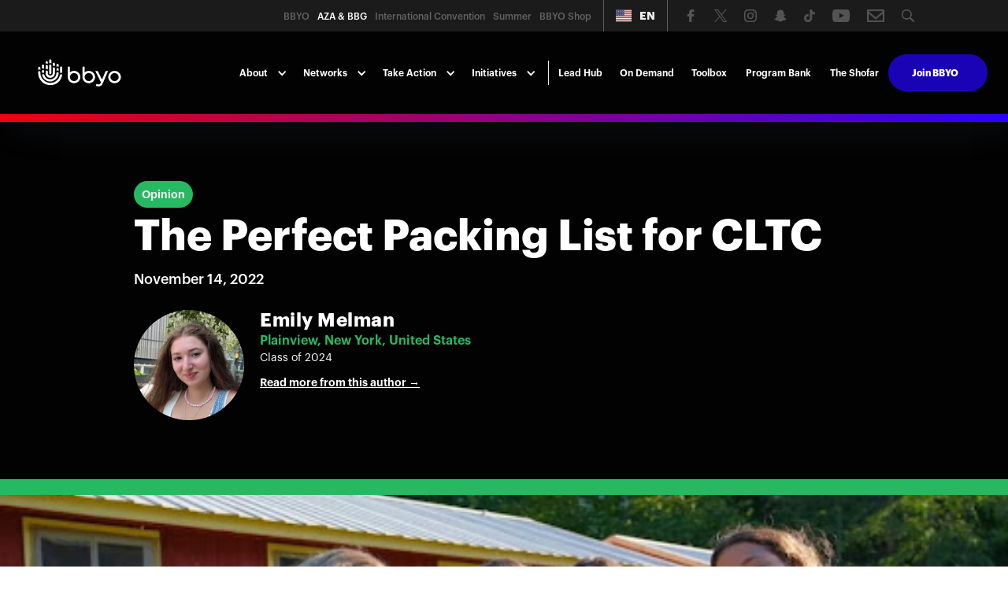

--- FILE ---
content_type: text/html
request_url: https://azabbg.bbyo.org/post/the-perfect-packing-list-for-cltc
body_size: 12725
content:
<!DOCTYPE html><!-- Last Published: Fri Jan 16 2026 18:47:47 GMT+0000 (Coordinated Universal Time) --><html data-wf-domain="azabbg.bbyo.org" data-wf-page="6094283ea3e6d945b091168a" data-wf-site="5af9ea171bc1891e071a3f99" data-wf-collection="6094283ea3e6d92b2d9115a6" data-wf-item-slug="the-perfect-packing-list-for-cltc"><head><meta charset="utf-8"/><title>The Shofar | The Perfect Packing List for CLTC</title><meta content="A packing list regarding the necessary items for the BBYO summer program, known as CLTC (Chapter Leadership Training Conference)." name="description"/><meta content="The Shofar | The Perfect Packing List for CLTC" property="og:title"/><meta content="A packing list regarding the necessary items for the BBYO summer program, known as CLTC (Chapter Leadership Training Conference)." property="og:description"/><meta content="https://cdn.prod.website-files.com/5af9ea171bc1894fa51a3fa2/63729aea42c7a3a30f7fcf87_unnamed.jpeg" property="og:image"/><meta content="The Shofar | The Perfect Packing List for CLTC" property="twitter:title"/><meta content="A packing list regarding the necessary items for the BBYO summer program, known as CLTC (Chapter Leadership Training Conference)." property="twitter:description"/><meta content="https://cdn.prod.website-files.com/5af9ea171bc1894fa51a3fa2/63729aea42c7a3a30f7fcf87_unnamed.jpeg" property="twitter:image"/><meta property="og:type" content="website"/><meta content="summary_large_image" name="twitter:card"/><meta content="width=device-width, initial-scale=1" name="viewport"/><meta content="AygimSdAKzdu7p1kyhvzpobosIgmRdwf2kTMEFnmbE4" name="google-site-verification"/><link href="https://cdn.prod.website-files.com/5af9ea171bc1891e071a3f99/css/aza-bbg.shared.e08a17f19.min.css" rel="stylesheet" type="text/css" integrity="sha384-4IoX8Z6hHq2jFxpA7ofJJT94SrnhRQarh+QES8bZmqLhMq+8QxQHMqYvarjEjOaK" crossorigin="anonymous"/><link href="https://fonts.googleapis.com" rel="preconnect"/><link href="https://fonts.gstatic.com" rel="preconnect" crossorigin="anonymous"/><script src="https://ajax.googleapis.com/ajax/libs/webfont/1.6.26/webfont.js" type="text/javascript"></script><script type="text/javascript">WebFont.load({  google: {    families: ["Montserrat:100,100italic,200,200italic,300,300italic,400,400italic,500,500italic,600,600italic,700,700italic,800,800italic,900,900italic","Open Sans:300,300italic,400,400italic,600,600italic,700,700italic,800,800italic","Source Sans Pro:200,200italic,300,300italic,regular,italic,600,600italic,700,700italic,900,900italic","Fjalla One:regular","Playfair Display:regular,italic,700,700italic,900,900italic","Caveat:regular:latin-ext,cyrillic-ext,cyrillic,latin"]  }});</script><script src="https://use.typekit.net/rto4uml.js" type="text/javascript"></script><script type="text/javascript">try{Typekit.load();}catch(e){}</script><script type="text/javascript">!function(o,c){var n=c.documentElement,t=" w-mod-";n.className+=t+"js",("ontouchstart"in o||o.DocumentTouch&&c instanceof DocumentTouch)&&(n.className+=t+"touch")}(window,document);</script><link href="https://cdn.prod.website-files.com/5af9ea171bc1891e071a3f99/68cc82a97256cb044b0e2d8f_FY26%20BBYO%20Brand%20Favicon%20Centennial%20Blue.png" rel="shortcut icon" type="image/x-icon"/><link href="https://cdn.prod.website-files.com/5af9ea171bc1891e071a3f99/68cc82d427755a29c3e65b6c_FY26%20BBYO%20Brand%20Favicon%20Centennial%20Blue.png" rel="apple-touch-icon"/><link href="rss.xml" rel="alternate" title="RSS Feed" type="application/rss+xml"/><script async="" src="https://www.googletagmanager.com/gtag/js?id=UA-124172004-1"></script><script type="text/javascript">window.dataLayer = window.dataLayer || [];function gtag(){dataLayer.push(arguments);}gtag('js', new Date());gtag('config', 'UA-124172004-1', {'anonymize_ip': true});</script><script async="" src="https://www.googletagmanager.com/gtag/js?id=G-439733LFX1"></script><script type="text/javascript">window.dataLayer = window.dataLayer || [];function gtag(){dataLayer.push(arguments);}gtag('set', 'developer_id.dZGVlNj', true);gtag('js', new Date());gtag('config', 'G-439733LFX1');</script><!-- Google Tag Manager -->
<script>(function(w,d,s,l,i){w[l]=w[l]||[];w[l].push({'gtm.start':
new Date().getTime(),event:'gtm.js'});var f=d.getElementsByTagName(s)[0],
j=d.createElement(s),dl=l!='dataLayer'?'&l='+l:'';j.async=true;j.src=
'https://www.googletagmanager.com/gtm.js?id='+i+dl;f.parentNode.insertBefore(j,f);
})(window,document,'script','dataLayer','GTM-WLXPP22');</script>
<!-- End Google Tag Manager -->

<link rel="stylesheet" href="https://use.typekit.net/rto4uml.css">

<link rel="stylesheet" href="https://use.typekit.net/rto4uml.css">

<link rel="stylesheet" href="https://use.typekit.net/rto4uml.css">

<link rel="stylesheet" href="https://use.typekit.net/rto4uml.css">

<!-- Facebook Pixel Code -->
<script>
  !function(f,b,e,v,n,t,s)
  {if(f.fbq)return;n=f.fbq=function(){n.callMethod?
  n.callMethod.apply(n,arguments):n.queue.push(arguments)};
  if(!f._fbq)f._fbq=n;n.push=n;n.loaded=!0;n.version='2.0';
  n.queue=[];t=b.createElement(e);t.async=!0;
  t.src=v;s=b.getElementsByTagName(e)[0];
  s.parentNode.insertBefore(t,s)}(window, document,'script',
  'https://connect.facebook.net/en_US/fbevents.js');
  fbq('init', '527689310732710');
  fbq('track', 'PageView');
</script>
<noscript><img height="1" width="1" style="display:none"
  src="https://www.facebook.com/tr?id=527689310732710&ev=PageView&noscript=1"
/></noscript>
<!-- End Facebook Pixel Code --> 

<link rel="alternate" hreflang="en" href="https://azabbg.bbyo.org">
<link rel="alternate" hreflang="es" href="https://es.azabbg.bbyo.org">
<link rel="alternate" hreflang="ru" href="https://ru.azabbg.bbyo.org">
<link rel="alternate" hreflang="he" href="https://he.azabbg.bbyo.org">
<link rel="alternate" hreflang="fr" href="https://fr.azabbg.bbyo.org">
<link rel="alternate" hreflang="de" href="https://de.azabbg.bbyo.org">
<script type="text/javascript" src="https://cdn.weglot.com/weglot.min.js"></script>
<script>
    Weglot.initialize({
        api_key: 'wg_54041fe555dd4454412e5c7dd1ff20867'
    });
</script>

<script id="jetboost-script" type="text/javascript"> window.JETBOOST_SITE_ID = "ckbi21iqhg7e40771axypvz0y"; (function() { d = document; s = d.createElement("script"); s.src = "https://cdn.jetboost.io/jetboost.js"; s.async = 1; d.getElementsByTagName("head")[0].appendChild(s); })(); </script>

<script type='text/javascript' src='https://platform-api.sharethis.com/js/sharethis.js#property=63585053bdc1a200130801f8&product=inline-share-buttons' async='async'></script>


<style>
  .jb-search-highlight {
    background: #ffff00;
    color: #000000;
  }
</style>
</head><body><div data-collapse="medium" data-animation="default" data-duration="400" data-easing="ease" data-easing2="ease" role="banner" class="nav05 w-nav"><div class="nav05_top"><div class="nav05_top_wrap"><div class="nav05_top_left"><a href="https://bbyo.org/" target="_blank" class="nav05_site w-inline-block"><div class="nav05_text">BBYO</div></a><a href="/" class="nav05_site w-inline-block"><div class="nav05_text current">AZA &amp; BBG</div></a><a href="/ic" class="nav05_site w-inline-block"><div class="nav05_text">International Convention</div></a><a href="https://bbyo.org/summer" target="_blank" class="nav05_site w-inline-block"><div class="nav05_text">Summer</div></a><a href="https://thebbyoshop.itemorder.com/shop/home/?" target="_blank" class="nav05_site w-inline-block"><div class="nav05_text">BBYO Shop</div></a></div><div data-w-id="cf75f1ba-5602-56e6-34f9-01c4cd18645e" class="wg-element-wrapper sw6"><div data-hover="true" data-delay="300" data-w-id="cf75f1ba-5602-56e6-34f9-01c4cd18645f" class="wg-dropdown-1 w-dropdown"><div lang="en" class="wg-dd-1-togle w-dropdown-toggle"><div class="wg-selector-text-wrapper"><div class="wg-flag"><img src="https://cdn.prod.website-files.com/5af9ea171bc1891e071a3f99/5eb0601ebb285d30a80efb96_Artboard%201%40300x.png" alt="" class="wg-flag-ico"/></div><div class="text-block-68">EN</div></div></div><nav class="wg-dd-1-list wg-dropdown-link-flag w-dropdown-list"><a lang="es" href="#" class="wg-dropdown-1-link w-inline-block"><div class="wg-selector-text-wrapper"><div class="wg-flag"><img src="https://cdn.prod.website-files.com/5ea3335ff117af732c5750ba/5ea3335f64a44b63d89244c4_es.svg" alt="" class="wg-flag-ico"/></div><div class="text-block-73">ES</div></div></a><a lang="he" href="#" class="wg-dropdown-1-link w-inline-block"><div class="wg-selector-text-wrapper"><div class="wg-flag"><img src="https://cdn.prod.website-files.com/5af9ea171bc1891e071a3f99/5eb04e99700827f8d907cce2_1280px-Flag_of_Israel_(Yale_Blue).svg.png" sizes="100vw" srcset="https://cdn.prod.website-files.com/5af9ea171bc1891e071a3f99/5eb04e99700827f8d907cce2_1280px-Flag_of_Israel_(Yale_Blue).svg-p-500.png 500w, https://cdn.prod.website-files.com/5af9ea171bc1891e071a3f99/5eb04e99700827f8d907cce2_1280px-Flag_of_Israel_(Yale_Blue).svg-p-800.png 800w, https://cdn.prod.website-files.com/5af9ea171bc1891e071a3f99/5eb04e99700827f8d907cce2_1280px-Flag_of_Israel_(Yale_Blue).svg-p-1080.png 1080w, https://cdn.prod.website-files.com/5af9ea171bc1891e071a3f99/5eb04e99700827f8d907cce2_1280px-Flag_of_Israel_(Yale_Blue).svg.png 1280w" alt="" class="wg-flag-ico"/></div><div class="text-block-70">HE</div></div></a><a lang="ru" href="#" class="wg-dropdown-1-link w-inline-block"><div class="wg-selector-text-wrapper"><div class="wg-flag"><img src="https://cdn.prod.website-files.com/5ea3335ff117af732c5750ba/5ea3335f64a44b05989244c0_ru.svg" alt="" class="wg-flag-ico"/></div><div class="text-block-71">RU</div></div></a><a lang="de" href="#" class="wg-dropdown-1-link w-inline-block"><div class="wg-selector-text-wrapper"><div class="wg-flag"><img src="https://cdn.prod.website-files.com/5af9ea171bc1891e071a3f99/5ea334b3d449aa6765b31968_de.svg" alt="" class="wg-flag-ico"/></div><div class="text-block-71">DE</div></div></a><a lang="fr" href="#" class="wg-dropdown-1-link w-inline-block"><div class="wg-selector-text-wrapper"><div class="wg-flag"><img src="https://cdn.prod.website-files.com/5af9ea171bc1891e071a3f99/5ea334b3d449aa261cb3196a_fr.svg" alt="" class="wg-flag-ico"/></div><div class="text-block-71">FR</div></div></a></nav></div></div><div class="nav05_icon_wrap"><a href="https://www.facebook.com/bbyoinsider" target="_blank" class="nav05_social_link w-inline-block"><img src="https://cdn.prod.website-files.com/5af9ea171bc1891e071a3f99/5af9ea171bc1892ec01a406c_facebook-logo-1_1.png" width="15" data-w-id="cf75f1ba-5602-56e6-34f9-01c4cd186487" alt="" class="nav05_social_icon"/></a><a href="https://twitter.com/BBYOInsider" target="_blank" class="nav05_social_link w-inline-block"><img src="https://cdn.prod.website-files.com/5af9ea171bc1891e071a3f99/68a39072006346769dec3491_X%20Logo%20-%20White.svg" width="15" data-w-id="cf75f1ba-5602-56e6-34f9-01c4cd186489" alt="" class="nav05_social_icon"/></a><a href="https://www.instagram.com/bbyoinsider/" target="_blank" class="nav05_social_link w-inline-block"><img src="https://cdn.prod.website-files.com/5af9ea171bc1891e071a3f99/5b0019ad68c3c74107a4b5c1_Instagram-8.png" width="15" data-w-id="cf75f1ba-5602-56e6-34f9-01c4cd18648b" alt="" class="nav05_social_icon"/></a><a href="https://www.snapchat.com/add/bbyoinsider" target="_blank" class="nav05_social_link w-inline-block"><img src="https://cdn.prod.website-files.com/5af9ea171bc1891e071a3f99/5b0019e1077e7d530bf65fd2_Snapchat-8.png" width="15" data-w-id="cf75f1ba-5602-56e6-34f9-01c4cd18648d" alt="" class="nav05_social_icon"/></a><a href="https://www.tiktok.com/@bbyoinsider" target="_blank" class="nav05_social_link w-inline-block"><img src="https://cdn.prod.website-files.com/5af9ea171bc1891e071a3f99/5e7157f11d3a9d99cb145650_Asset%201.png" width="15" data-w-id="cf75f1ba-5602-56e6-34f9-01c4cd18648f" alt="" sizes="(max-width: 767px) 15px, (max-width: 991px) 2vw, (max-width: 1279px) 15px, 1vw" srcset="https://cdn.prod.website-files.com/5af9ea171bc1891e071a3f99/5e7157f11d3a9d99cb145650_Asset%201-p-500.png 500w, https://cdn.prod.website-files.com/5af9ea171bc1891e071a3f99/5e7157f11d3a9d99cb145650_Asset%201-p-800.png 800w, https://cdn.prod.website-files.com/5af9ea171bc1891e071a3f99/5e7157f11d3a9d99cb145650_Asset%201.png 1308w" class="nav05_social_icon"/></a><a href="https://www.youtube.com/user/BBYOtube" target="_blank" class="nav05_social_link w-inline-block"><img src="https://cdn.prod.website-files.com/5af9ea171bc1891e071a3f99/5b67bcbbf109cf0d69d9073b_youtube.png" width="15" data-w-id="cf75f1ba-5602-56e6-34f9-01c4cd186491" alt="" class="nav05_social_icon"/></a><a href="mailto:azabbg@bbyo.org" class="nav05_social_link w-inline-block"><img src="https://cdn.prod.website-files.com/5af9ea171bc1891e071a3f99/5b67bcbb23db9dfe93f932e0_email.png" width="15" data-w-id="cf75f1ba-5602-56e6-34f9-01c4cd186493" alt="" class="nav05_social_icon"/></a><a href="https://azabbg.bbyo.org/search" target="_blank" class="nav05_social_link w-inline-block"><img src="https://cdn.prod.website-files.com/5af9ea171bc1891e071a3f99/5b67bcbbdc6fa8c21e12bda8_ZjqE4x.tif.png" width="15" data-w-id="cf75f1ba-5602-56e6-34f9-01c4cd186495" alt="" class="nav05_social_icon"/></a></div></div></div><div class="nav05_wrap"><a href="/" class="w-inline-block"><img src="https://cdn.prod.website-files.com/5af9ea171bc1891e071a3f99/68cc835434d0e5ac74e3da26_BBYO%20Logo%20White%20RGB.svg" loading="lazy" width="Auto" alt="" class="image-88"/></a><div class="nav05_right_wrap"><nav role="navigation" class="nav05_links w-nav-menu"><div data-delay="0" data-hover="true" class="nav_drop w-dropdown"><div class="nav_toggle _5 w-dropdown-toggle"><div class="nav_icon_arrow w-icon-dropdown-toggle"></div><div class="nav_text_link">About</div></div><nav class="nav_list single w-dropdown-list"><div class="nav_dropdown"><div class="nav_column single"><a href="/about/who-we-are" class="nav_link w-inline-block"><div class="nav_link_text">Who We Are</div></a><a href="/about/history" class="nav_link w-inline-block"><div class="nav_link_text">History</div></a><a href="/calendar" class="nav_link w-inline-block"><div class="nav_link_text">Calendar</div></a><div class="aza-bbg-spacer _10"></div><div class="aza-bbg-div-block solid-background special-menu"><div class="nav_title">PRIORITIES</div><a href="/priorities/membership" class="nav_link priority w-inline-block"><div class="nav_link_text">Membership</div></a><a href="/priorities/service" class="nav_link priority w-inline-block"><div class="nav_link_text">Service</div></a><a href="/priorities/judaics" class="nav_link priority w-inline-block"><div class="nav_link_text">Judaics</div></a><a href="/priorities/israel" class="nav_link priority w-inline-block"><div class="nav_link_text">Israel</div></a><a href="/priorities/global" class="nav_link priority w-inline-block"><div class="nav_link_text">Global</div></a><a href="/priorities/ritual" class="nav_link priority w-inline-block"><div class="nav_link_text">Ritual</div></a><a href="/priorities/programming" class="nav_link priority w-inline-block"><div class="nav_link_text">Programming</div></a><a href="/priorities/governance" class="nav_link priority w-inline-block"><div class="nav_link_text">Governance</div></a><a href="/priorities/training" class="nav_link priority w-inline-block"><div class="nav_link_text">Training</div></a><a href="https://bbyo.org/about-us/wellness-inclusion" target="_blank" class="nav_link priority w-inline-block"><div class="nav_link_text">Wellness</div></a></div></div></div></nav></div><div data-delay="0" data-hover="true" class="nav_drop w-dropdown"><div class="nav_toggle _5 w-dropdown-toggle"><div class="nav_icon_arrow w-icon-dropdown-toggle"></div><div class="nav_text_link">Networks</div></div><nav class="nav_list single w-dropdown-list"><div class="nav_dropdown"><div class="nav_column single"><a href="/networks/godolim-nsiot" class="nav_link w-inline-block"><div class="nav_link_text">Godolim &amp; N&#x27;siot</div></a><a href="/networks/sganim" class="nav_link w-inline-block"><div class="nav_link_text">S&#x27;ganim</div></a><a href="/networks/morim" class="nav_link w-inline-block"><div class="nav_link_text">Morim</div></a><a href="/networks/mazkirim" class="nav_link w-inline-block"><div class="nav_link_text">Mazkirim</div></a><a href="/networks/shlichim" class="nav_link w-inline-block"><div class="nav_link_text">Sh&#x27;lichim</div></a><a href="/networks/gizborim" class="nav_link w-inline-block"><div class="nav_link_text">Gizborim</div></a><a href="/networks/iln" class="nav_link w-inline-block"><div class="nav_link_text">Committees</div></a><a href="https://bbyo.org/advisorhub" target="_blank" class="nav_link w-inline-block"><div class="nav_link_text">Advisors</div></a><a href="https://bbyo.org/alumni-hub" target="_blank" class="nav_link w-inline-block"><div class="nav_link_text">Alumni</div></a><a href="https://bbyo.org/parents" target="_blank" class="nav_link w-inline-block"><div class="nav_link_text">Parents</div></a></div></div></nav></div><div data-delay="0" data-hover="true" class="nav_drop w-dropdown"><div class="nav_toggle _5 w-dropdown-toggle"><div class="nav_icon_arrow w-icon-dropdown-toggle"></div><div class="nav_text_link">Take Action</div></div><nav class="nav_list single wide w-dropdown-list"><div class="nav_dropdown"><div class="nav_column single ic long"><a href="https://bbyo.historyit.com/archive" target="_blank" class="nav_link w-inline-block"><div class="nav_link_text">Explore the Archive  📜</div></a><a href="https://thebbyoshop.itemorder.com/shop/home/" target="_blank" class="nav_link w-inline-block"><div class="nav_link_text">Shop BBYO Swag  🛒</div></a><a href="/legislation-library" class="nav_link w-inline-block"><div class="nav_link_text">Write Legislation ✏️</div></a><a href="/take-action/start-a-chapter" class="nav_link w-inline-block"><div class="nav_link_text">Start a Chapter 🖐️</div></a><a href="/take-action/grants" class="nav_link w-inline-block"><div class="nav_link_text">Request a Program Grant 💡</div></a><a href="/take-action/awards" class="nav_link w-inline-block"><div class="nav_link_text">Apply for Awards 🏆</div></a><a href="/bbyo-on-demand" class="nav_link w-inline-block"><div class="nav_link_text">Run an Online Event 💻</div></a><a href="/campaigns/international-service-fund" class="nav_link w-inline-block"><div class="nav_link_text">Fundraise for the ISF 🌍</div></a></div></div></nav></div><div data-delay="0" data-hover="true" class="nav_drop w-dropdown"><div class="nav_toggle _5 w-dropdown-toggle"><div class="nav_icon_arrow w-icon-dropdown-toggle"></div><div class="nav_text_link">Initiatives</div></div><nav class="nav_list single w-dropdown-list"><div class="nav_dropdown"><div class="nav_column single ic long"><a href="/movement-initiatives/kickoff" class="nav_link w-inline-block"><div class="nav_link_text">Kickoff</div></a><a href="/movement-initiatives/global-shabbat" class="nav_link w-inline-block"><div class="nav_link_text">Global Shabbat</div></a><a href="/movement-initiatives/j-serve" class="nav_link w-inline-block"><div class="nav_link_text">J-Serve</div></a><a href="/movement-initiatives/founders-day" class="nav_link w-inline-block"><div class="nav_link_text">Founders&#x27; Fest</div></a></div></div></nav></div><div data-delay="0" data-hover="true" class="nav_drop w-dropdown"><div class="nav_toggle hide w-dropdown-toggle"><div class="nav_icon_arrow w-icon-dropdown-toggle"></div><div class="nav_text_link">Take Action</div></div><nav class="nav_list w-dropdown-list"><div class="nav_dropdown"><div class="nav_column"><div class="nav_title">Networks</div><a href="/networks/godolim-nsiot" class="nav_link w-inline-block"><div class="nav_link_text">Godolim &amp; N&#x27;siot</div></a><a href="/networks/sganim" class="nav_link w-inline-block"><div class="nav_link_text">S&#x27;ganim</div></a><a href="/networks/morim" class="nav_link w-inline-block"><div class="nav_link_text">Morim</div></a><a href="/networks/mazkirim" class="nav_link w-inline-block"><div class="nav_link_text">Mazkirim</div></a><a href="/networks/shlichim" class="nav_link w-inline-block"><div class="nav_link_text">Sh&#x27;lichim</div></a><a href="/networks/gizborim" class="nav_link w-inline-block"><div class="nav_link_text">Gizborim</div></a><a href="/networks/iln" class="nav_link w-inline-block"><div class="nav_link_text">Committees</div></a><div class="nav_title">resources</div><a href="/toolbox" class="nav_link w-inline-block"><div class="nav_link_text">Toolbox</div></a><a href="https://bbyo.org/about-us/wellness-inclusion" target="_blank" class="nav_link w-inline-block"><div class="nav_link_text">Safety, Wellness &amp; Inclusion</div></a></div><div class="nav_column_large"><div class="nav_title">opportunities</div><a href="/take-action/lead" class="nav_link w-inline-block"><div class="nav_link_text">Lead the Movement</div></a><a href="/take-action/plan" class="nav_link w-inline-block"><div class="nav_link_text">Plan an Event</div></a><a href="#" class="nav_link w-inline-block"><div class="nav_link_text">Attend an Experience</div></a><a href="/take-action/start-a-chapter" class="nav_link w-inline-block"><div class="nav_link_text">Start a Chapter</div></a><a href="/take-action/grants" class="nav_link w-inline-block"><div class="nav_link_text">Apply for Grants</div></a><a href="/take-action/awards" class="nav_link w-inline-block"><div class="nav_link_text">International Awards</div></a><div class="nav_title">EXPERIENCES</div><a href="/experiences/august-execs" class="nav_link w-inline-block"><div class="nav_link_text">August Execs</div></a><a href="/experiences/maccabi-gap-year" class="nav_link w-inline-block"><div class="nav_link_text">Maccabi Gap Year</div></a></div><div class="nav_column"><div class="nav_title">Initiatives</div><a href="/movement-initiatives/kickoff" class="nav_link w-inline-block"><div class="nav_link_text">Kickoff</div></a><a href="/movement-initiatives/fall-fest" class="nav_link w-inline-block"><div class="nav_link_text">Fall Fest</div></a><a href="/movement-initiatives/global-shabbat" class="nav_link w-inline-block"><div class="nav_link_text">Global Shabbat</div></a><a href="/movement-initiatives/j-serve" class="nav_link w-inline-block"><div class="nav_link_text">J-Serve</div></a><a href="/movement-initiatives/founders-day" class="nav_link w-inline-block"><div class="nav_link_text">Founders&#x27; Day</div></a><div class="nav_title">CAMPAIGNS</div><a href="https://drive.google.com/file/d/13hjcua8qF0XDfXUhhc-xsMmqmEuqrHoQ/view?usp=sharing" target="_blank" class="nav_link w-inline-block"><div class="nav_link_text">Zikaron BaSalon</div></a><a href="/campaigns/voice-your-vote" class="nav_link w-inline-block"><div class="nav_link_text">Voice Your Vote</div></a><a href="/campaigns/teens-unite-for-israel-relief" class="nav_link w-inline-block"><div class="nav_link_text">Int&#x27;l Service Fund</div></a><a href="/campaigns/relief" class="nav_link w-inline-block"><div class="nav_link_text">COVID-19 Response</div></a><a href="/campaigns/global-inductions" class="nav_link w-inline-block"><div class="nav_link_text">Global Inductions</div></a></div><div class="nav_column_large_02"><div class="nav_details_wrap_02"><div class="nav_details_wrap"><h6 class="nav_heading_02">CELEBRATE OUR SENIORS</h6><h4 class="nav_h4">CLASS OF 2021 <br/>SEND OFF</h4><a href="/campaigns/senior-celebration" class="nav_button outline w-button">Explore</a></div></div><div class="nav_details_block"><div class="nav_details_wrap"><h6 class="nav_heading_02">STAY CONNECTED</h6><h4 class="nav_h4">BBYO ON DEMAND</h4><a href="/bbyo-on-demand" class="nav_button outline w-button">Watch</a></div></div></div></div></nav></div><div class="nav05_line"></div><a href="/take-action/lead" class="nav05_link w-nav-link">Lead Hub</a><a href="/bbyo-on-demand" class="nav05_link _1 w-nav-link">On Demand</a><a href="/toolbox" class="nav05_link w-nav-link">Toolbox</a><a href="/program-bank" class="nav05_link w-nav-link">Program Bank</a><a href="/the-shofar" class="nav05_link w-nav-link">The Shofar</a><div class="div-block-126"><a href="https://bbyo.org/become-a-member" target="_blank" class="aza-bbg-button _0 w-button">Join BBYO</a></div></nav><div class="nav05_menu_button w-nav-button"><div class="nav05_menu_icon w-icon-nav-menu"></div></div></div></div><div class="aza-bbg-header-divider"></div></div><div class="aza-bbg-blog-section blk"><div class="aza-bbg-container shofar-post-header w-container"><div class="aza-bbg-center-block only-on-mobile"><a data-w-id="c48cf1c7-a6da-9283-cdd8-4f02e96028d2" href="/categories/opinion" class="link-block-13 w-inline-block"><div style="background-color:#27b962" class="text-block-50">Opinion</div></a></div><h1 class="aza-bbg-header-text shofar">The Perfect Packing List for CLTC</h1><div class="thumbnail date blog">November 14, 2022</div><div id="w-node-d7598707-cdd2-1e0b-abf7-116e8d03504b-b091168a" class="w-layout-layout quick-stack-6 wf-layout-layout"><div class="w-layout-cell cell-10"><div style="background-image:url(&quot;https://cdn.prod.website-files.com/5af9ea171bc1894fa51a3fa2/63729a9a486ce1ba3d713d09_emily%20final.jpg&quot;)" class="div-block-199"></div></div><div class="w-layout-cell cell-11 w-clearfix"><div class="author lite blog">Emily Melman</div><p style="color:#27b962" class="aza-bbg-body-text _0 font-height _1">Plainview, New York, United States </p><p class="aza-bbg-body-text wht">Class of 2024</p><p style="color:#27b962" class="aza-bbg-body-text _0 font-height"><a href="/authors/emily-melman" class="aza-bbg-link wht">Read more from this author →</a></p></div></div></div></div><div style="background-color:#27b962" class="div-block-129"></div><div class="aza-bbg-page-header blog"><div style="background-image:url(&quot;https://cdn.prod.website-files.com/5af9ea171bc1894fa51a3fa2/63729aea42c7a3a30f7fcf87_unnamed.jpeg&quot;)" class="div-blog-image"></div></div><div class="aza-bbg-page-section"><div class="aza-bbg-container w-container"><div class="aza-bbg-blog-post-block"><div class="aza-bbg-shofar-rte w-richtext"><figure style="max-width:30%" class="w-richtext-align-center w-richtext-figure-type-image"><div><img src="https://cdn.prod.website-files.com/5af9ea171bc1894fa51a3fa2/63729bda21bc9a8a50f3918d_e.jpeg" loading="lazy" alt=""/></div></figure><p>Do you want to be more involved in BBYO? Do you want to take on a leadership role in your chapter or region? BBYO’s summer program, CLTC is the best place to learn leadership skills while building friendships with BBGs and AZAs all across the order. CLTC offers a variety of fun activities, events, and opportunities. Here’s a list of items you need to add to your CLTC (or really any summer program!) packing list…</p><p><strong>Hammock</strong></p><p>I know what you’re thinking; why would I need to bring a hammock for a 12-day camp experience? I thought the exact same thing this summer when my friends told me I needed to get a hammock just 3 days before I left for CLTC 5. The camp is surrounded by nature, with trees in every direction. Hanging a hammock between two trees allows for the creation of a “hangout spot” for you and your friends. You can set up the hammock anywhere you’d like, including near the canteen or next to the cabins. My friends and I loved laying in the hammocks and hanging out during activities or Chofesh. </p><p><strong>White T-Shirt</strong></p><p>A plain, white t-shirt could be used for many different purposes at camp. Depending on what activities your particular CLTC plans, the shirt is used in different ways. My CLTC decided to have a zombie attack. We all wore white shirts and the campers deemed as “zombies” chased the rest of us around, trying to throw as much red paint on us as possible.  Other CLTC dates in the past have tie-dyed white t-shirts. I recommend bringing 2 shirts, just in case you need it for multiple activities. </p><p><strong>Stickers</strong></p><p>Cute stickers are a must-have for CLTC. I used stickers to decorate my name tag. Everyone wanted to make their name tags unique and fun, and stickers are the perfect way to do that. You can swap and share your stickers with friends!</p><p><strong>Fan</strong></p><p>Bringing a fan for your bunk is an absolute necessity. The bunks are always crowded with 15-20 people each, so it gets hot in there quickly. A fan is a great way to cool off on hot days. Our schedules are jam-packed with activities, most of which take place outside in the hot sun. During Chofesh, it may be a good idea to take a break from the sun and relax with your friends in the bunks while your fan cools you off!</p><p><strong>Cash</strong></p><p>It is extremely important to bring cash for a variety of reasons. First of all, cash is the only way to have snacks because the camp does not allow the entry of outside food. The counselors will collect your food upon arrival and return it to you on the last day. The canteen sells snacks such as Kit-Kats, chips, Twix, and cookies everyday during Chofesh. Also, cash can be used to buy shuk, which is also sold in the canteen. The last reason to bring cash is for your off-camp trip. Each year, CLTC leaves camp for 1 day of the program to do an outside activity. </p><p>‍</p><p>CLTC is an absolutely incredible experience. You have the opportunity to connect with jewish teens from chapters across America. No matter when you go, this program will leave you with summer memories you&#x27;ll never forget. I loved my CLTC experience, and these five items just add to the comfort of my BBYO camp life and hopefully yours. </p><p>‍</p></div><p class="aza-bbg-body-text italic">Emily Melman is a BBG living in Long Island, New York and she loves to travel.</p><p class="aza-bbg-body-text italic"><em>All views expressed on content written for The Shofar represent the opinions and thoughts of the individual authors. The author biography represents the author at the time in which they were in BBYO.</em></p><div class="aza-bbg-spacer visible-on-mobile"></div><div class="jetboost-toggle-favorite-2pp6"><div class="item-is-not-favorite"><a href="#" class="w-inline-block"><p class="paragraph-127">❤️ </p></a><p class="paragraph-128 jetboost-item-total-favorites-2pp6">3</p></div><div class="item-is-favorite"><a href="#" class="w-inline-block"><p class="paragraph-127">😍 </p><p class="paragraph-128 _2 jetboost-item-total-favorites-2pp6">3</p></a></div></div></div><h1 class="aza-bbg-header-text">Explore More Stories</h1><div class="aza-bbg-divider _20"></div><div class="collection-list-wrapper-5 w-dyn-list"><div role="list" class="w-dyn-items w-row"><div role="listitem" class="collection-item-12 w-dyn-item w-col w-col-4"><a href="/post/stan-lee-a-true-hero" class="aza-bbg-link-block shofar w-inline-block"><div style="background-image:url(&quot;https://cdn.prod.website-files.com/5af9ea171bc1894fa51a3fa2/6877e23bc25529be002100f2_NSR%20-%20IMG_3158.jpg&quot;)" class="aza-bbg-div-block-image shofar"><div style="background-color:#27b962" class="aza-bbg-shofar-tag">Opinion</div></div><div class="aza-bbg-div-block"><h3 class="aza-bbg-header-text">Stan Lee: A True Hero</h3><div class="aza-bbg-shofar-author-row _10 w-row"><div class="aza-bbg-shofar-author-column---headshot w-clearfix w-col w-col-3"><img alt="" src="https://cdn.prod.website-files.com/5af9ea171bc1894fa51a3fa2/5be0be1ed6e2112c05710014_Roundtree%2C%20Ian.jpg" sizes="(max-width: 767px) 50px, (max-width: 991px) 44.828125px, 50px" srcset="https://cdn.prod.website-files.com/5af9ea171bc1894fa51a3fa2/5be0be1ed6e2112c05710014_Roundtree%2C%20Ian-p-800.jpeg 800w, https://cdn.prod.website-files.com/5af9ea171bc1894fa51a3fa2/5be0be1ed6e2112c05710014_Roundtree%2C%20Ian-p-1080.jpeg 1080w, https://cdn.prod.website-files.com/5af9ea171bc1894fa51a3fa2/5be0be1ed6e2112c05710014_Roundtree%2C%20Ian-p-1600.jpeg 1600w, https://cdn.prod.website-files.com/5af9ea171bc1894fa51a3fa2/5be0be1ed6e2112c05710014_Roundtree%2C%20Ian-p-2000.jpeg 2000w, https://cdn.prod.website-files.com/5af9ea171bc1894fa51a3fa2/5be0be1ed6e2112c05710014_Roundtree%2C%20Ian-p-2600.jpeg 2600w, https://cdn.prod.website-files.com/5af9ea171bc1894fa51a3fa2/5be0be1ed6e2112c05710014_Roundtree%2C%20Ian.jpg 3024w" class="aza-bbg-shofar-author-image"/></div><div class="aza-bbg-shofar-author-column---name w-col w-col-9"><div class="aza-bbg-shofar-author name">Ian Roundtree</div><div class="aza-bbg-shofar-name community">St. Louis, Missouri, United States</div></div></div><p class="aza-bbg-body-text div-block">Read about how this famous Jewish-American impacted the world around us for nearly a century.</p></div></a></div><div role="listitem" class="collection-item-12 w-dyn-item w-col w-col-4"><a href="/post/parshat-vayigash-the-best-of-two-worlds" class="aza-bbg-link-block shofar w-inline-block"><div style="background-image:url(&quot;https://cdn.prod.website-files.com/5af9ea171bc1894fa51a3fa2/61b278d5adbe76cf9f08078b_20210912_GMR_yacht-73.jpg&quot;)" class="aza-bbg-div-block-image shofar"><div style="background-color:#1b9ad6" class="aza-bbg-shofar-tag">Identity</div></div><div class="aza-bbg-div-block"><h3 class="aza-bbg-header-text">Parshat Vayigash: The Best of Two Worlds </h3><div class="aza-bbg-shofar-author-row _10 w-row"><div class="aza-bbg-shofar-author-column---headshot w-clearfix w-col w-col-3"><img alt="" src="https://cdn.prod.website-files.com/5af9ea171bc1894fa51a3fa2/5db307e327bc297b359568be_Copy%20of%20BBYO%20Social%20Media%20_%20Profile%20Picture%204.png" class="aza-bbg-shofar-author-image"/></div><div class="aza-bbg-shofar-author-column---name w-col w-col-9"><div class="aza-bbg-shofar-author name">BBYO Weekly Parsha</div><div class="aza-bbg-shofar-name community">AZA &amp; BBG</div></div></div><p class="aza-bbg-body-text div-block">This week Dvar Torah is all about balancing life. Throughout this story, we follow Joesph&#x27;s experience as does his best to integrate his new life into his old life, the one he thought he had left behind. </p></div></a></div><div role="listitem" class="collection-item-12 w-dyn-item w-col w-col-4"><a href="/post/ive-never-served-on-a-board-but-my-love-for-bbyo-has-never-lessened" class="aza-bbg-link-block shofar w-inline-block"><div style="background-image:url(&quot;https://cdn.prod.website-files.com/5af9ea171bc1894fa51a3fa2/675c60be8fd56d2d03009cb2_IMG_9490.jpg&quot;)" class="aza-bbg-div-block-image shofar"><div style="background-color:#1b9ad6" class="aza-bbg-shofar-tag">Identity</div></div><div class="aza-bbg-div-block"><h3 class="aza-bbg-header-text">I’ve Never Served on a Board, But My Love for BBYO Has Never Lessened</h3><div class="aza-bbg-shofar-author-row _10 w-row"><div class="aza-bbg-shofar-author-column---headshot w-clearfix w-col w-col-3"><img alt="" src="https://cdn.prod.website-files.com/5af9ea171bc1894fa51a3fa2/679c0eaa9db295482caa1510_WhatsApp%20Image%202025-01-28%20at%2012.43.45.jpeg" sizes="(max-width: 767px) 50px, (max-width: 991px) 44.828125px, 50px" srcset="https://cdn.prod.website-files.com/5af9ea171bc1894fa51a3fa2/679c0eaa9db295482caa1510_WhatsApp%20Image%202025-01-28%20at%2012.43.45-p-500.jpeg 500w, https://cdn.prod.website-files.com/5af9ea171bc1894fa51a3fa2/679c0eaa9db295482caa1510_WhatsApp%20Image%202025-01-28%20at%2012.43.45-p-800.jpeg 800w, https://cdn.prod.website-files.com/5af9ea171bc1894fa51a3fa2/679c0eaa9db295482caa1510_WhatsApp%20Image%202025-01-28%20at%2012.43.45-p-1080.jpeg 1080w, https://cdn.prod.website-files.com/5af9ea171bc1894fa51a3fa2/679c0eaa9db295482caa1510_WhatsApp%20Image%202025-01-28%20at%2012.43.45.jpeg 1200w" class="aza-bbg-shofar-author-image"/></div><div class="aza-bbg-shofar-author-column---name w-col w-col-9"><div class="aza-bbg-shofar-author name">Juliet Reiff</div><div class="aza-bbg-shofar-name community">Commack, New York, USA</div></div></div><p class="aza-bbg-body-text div-block">Losing an election isn’t something to lose your mind over, but it should be seen as a learning experience. </p></div></a></div></div></div></div><div class="aza-bbg-container w-container"><div class="aza-bbg-center-block w-clearfix"><a href="/the-shofar" class="aza-bbg-button left w-button">Back to The Shofar</a></div></div></div><div class="aza-bbg-cta-bar"><div class="aza-bbg-container cta w-container"><p class="aza-bbg-cta-text">Get The Shofar blasted to your inbox</p><a href="https://bbyo.us16.list-manage.com/subscribe?u=be5a9cf4ddcf2ff09cb695f51&amp;id=d00b04769a" target="_blank" class="aza-bbg-button outline wht w-button">Subscribe</a></div></div><div class="footer dark-bootom"><div class="div-footer big priorities"><div class="w-container"><div class="row-4 _1 w-row"><div class="w-col w-col-5"><h4 class="footer-title">About Us</h4><p class="paragraph-30">The Aleph Zadik Aleph (AZA) and the B’nai B’rith Girls (BBG) are a fraternity and sorority for Jewish teens—together, we are BBYO. Since our founding in 1924 (AZA) and 1944 (BBG), we have been member-led. Our priorities and programs reflect the interests and issues that matter most to us. Our pursuits are as diverse as our participants.<br/><br/><span class="lighter-color">AZA and BBG welcome Jewish teens of all backgrounds, denominations, gender, race, sexual orientations, and socio-economic status as well as those with a range of intellectual, emotional, and physical abilities.</span></p></div><div class="w-col w-col-3"><h4 class="footer-title">Recent Shofar Posts</h4><div class="blog-post-wrapper first"><div class="w-dyn-list"><div role="list" class="w-dyn-items"><div role="listitem" class="collection-item-2 w-dyn-item"><a href="/post/how-an-accidental-post-changed-my-bbyo-journey" class="link-block-19 w-inline-block"><h1 class="heading-55 _1">How an Accidental Post Changed my BBYO Journey</h1></a><p class="paragraph-95 grey">Sadie Klipper</p><p class="paragraph-95 _1">New York City, New York, United States</p></div><div role="listitem" class="collection-item-2 w-dyn-item"><a href="/post/shlichim-midterm-report-rewinding-and-looking-forward" class="link-block-19 w-inline-block"><h1 class="heading-55 _1">Sh’lichim Midterm Report: Rewinding and Looking Forward</h1></a><p class="paragraph-95 grey">International Sh’lichim </p><p class="paragraph-95 _1">AZA &amp; BBG</p></div><div role="listitem" class="collection-item-2 w-dyn-item"><a href="/post/parshat-vaera-learning-to-trust-the-process" class="link-block-19 w-inline-block"><h1 class="heading-55 _1">Parshat Va’era: Learning to Trust the Process</h1></a><p class="paragraph-95 grey">BBYO Weekly Parsha</p><p class="paragraph-95 _1">AZA &amp; BBG</p></div></div></div></div></div><div class="w-col w-col-2"><h4 class="footer-title _1">Quick Links</h4><a href="/take-action/start-a-chapter" class="nav-link footer">Start a Chapter</a><a href="/take-action/grants" target="_blank" class="nav-link footer">Program Grants</a><a href="/take-action/lead" target="_blank" class="nav-link footer">Lead Hub</a><a href="/ic" target="_blank" class="nav-link footer">International Convention</a><a href="https://bbyo.org/summer" target="_blank" class="nav-link footer">Summer</a><form action="/search" class="search-2 w-form"><input class="search-input-3 w-input" maxlength="256" name="query" placeholder="What can we help you find?" type="search" id="search-2" required=""/><input type="submit" class="aza-bbg-button w-button" value="Search"/></form></div><div class="w-col w-col-2"><h4 class="footer-title _1">Contact Us</h4><p class="paragraph-31">Have a question, idea, or just want to talk? Email us:</p><p class="paragraph-31"><a href="mailto:azabbg@bbyo.org?subject=Hey!" class="link-12">azabbg@bbyo.org</a></p><h4 class="footer-title link"><a href="https://bbyo.org/become-a-member" target="_blank" class="link-11">Join AZA &amp; BBG</a></h4></div></div></div><div class="container-85 w-container"><p class="paragraph-30 _1">This site can be translated into any language. Just right click and select &quot;translate!&quot;</p></div></div><div class="small-footer"><div class="w-container"><div class="w-row"><div class="w-clearfix w-col w-col-6 w-col-stack"><img src="https://cdn.prod.website-files.com/5af9ea171bc1891e071a3f99/5af9eaf49581536cc308d422_Menorah%2032.png" width="30" alt="" class="footer-logo left"/><p class="footer-info">© 2024 BBYO, Inc. | Privacy Policy</p></div><div class="w-col w-col-6 w-col-stack"><div class="nav05_icon_wrap right-aligned"><a href="https://www.facebook.com/bbyoinsider" target="_blank" class="nav05_social_link w-inline-block"><img src="https://cdn.prod.website-files.com/5af9ea171bc1891e071a3f99/5af9ea171bc1892ec01a406c_facebook-logo-1_1.png" width="15" data-w-id="da4f4a1a-b5ce-ffe3-70a2-246dec7f55e8" alt="" class="nav05_social_icon"/></a><a href="https://twitter.com/BBYOInsider" target="_blank" class="nav05_social_link w-inline-block"><img src="https://cdn.prod.website-files.com/5af9ea171bc1891e071a3f99/68a39072006346769dec3491_X%20Logo%20-%20White.svg" width="15" data-w-id="da4f4a1a-b5ce-ffe3-70a2-246dec7f55ea" alt="" class="nav05_social_icon"/></a><a href="https://www.instagram.com/bbyoinsider/" target="_blank" class="nav05_social_link w-inline-block"><img src="https://cdn.prod.website-files.com/5af9ea171bc1891e071a3f99/5b0019ad68c3c74107a4b5c1_Instagram-8.png" width="15" data-w-id="da4f4a1a-b5ce-ffe3-70a2-246dec7f55ec" alt="" class="nav05_social_icon"/></a><a href="https://www.snapchat.com/add/bbyoinsider" target="_blank" class="nav05_social_link w-inline-block"><img src="https://cdn.prod.website-files.com/5af9ea171bc1891e071a3f99/5b0019e1077e7d530bf65fd2_Snapchat-8.png" width="15" data-w-id="da4f4a1a-b5ce-ffe3-70a2-246dec7f55ee" alt="" class="nav05_social_icon"/></a><a href="https://www.tiktok.com/@bbyoinsider" target="_blank" class="nav05_social_link w-inline-block"><img src="https://cdn.prod.website-files.com/5af9ea171bc1891e071a3f99/5e7157f11d3a9d99cb145650_Asset%201.png" width="15" data-w-id="da4f4a1a-b5ce-ffe3-70a2-246dec7f55f0" alt="" sizes="(max-width: 767px) 15px, (max-width: 991px) 2vw, (max-width: 1279px) 15px, 1vw" srcset="https://cdn.prod.website-files.com/5af9ea171bc1891e071a3f99/5e7157f11d3a9d99cb145650_Asset%201-p-500.png 500w, https://cdn.prod.website-files.com/5af9ea171bc1891e071a3f99/5e7157f11d3a9d99cb145650_Asset%201-p-800.png 800w, https://cdn.prod.website-files.com/5af9ea171bc1891e071a3f99/5e7157f11d3a9d99cb145650_Asset%201.png 1308w" class="nav05_social_icon"/></a><a href="https://www.youtube.com/user/BBYOtube" target="_blank" class="nav05_social_link w-inline-block"><img src="https://cdn.prod.website-files.com/5af9ea171bc1891e071a3f99/5b67bcbbf109cf0d69d9073b_youtube.png" width="15" data-w-id="da4f4a1a-b5ce-ffe3-70a2-246dec7f55f2" alt="" class="nav05_social_icon"/></a><a href="mailto:azabbg@bbyo.org" class="nav05_social_link w-inline-block"><img src="https://cdn.prod.website-files.com/5af9ea171bc1891e071a3f99/5b67bcbb23db9dfe93f932e0_email.png" width="15" data-w-id="da4f4a1a-b5ce-ffe3-70a2-246dec7f55f4" alt="" class="nav05_social_icon"/></a><a href="https://azabbg.bbyo.org/search" target="_blank" class="nav05_social_link w-inline-block"><img src="https://cdn.prod.website-files.com/5af9ea171bc1891e071a3f99/5b67bcbbdc6fa8c21e12bda8_ZjqE4x.tif.png" width="15" data-w-id="da4f4a1a-b5ce-ffe3-70a2-246dec7f55f6" alt="" class="nav05_social_icon"/></a></div></div></div></div></div></div><a href="https://bbyo.us16.list-manage.com/subscribe?u=be5a9cf4ddcf2ff09cb695f51&amp;id=d00b04769a" target="_blank" class="shofar-subscribe w-button">Subscribe</a><script src="https://d3e54v103j8qbb.cloudfront.net/js/jquery-3.5.1.min.dc5e7f18c8.js?site=5af9ea171bc1891e071a3f99" type="text/javascript" integrity="sha256-9/aliU8dGd2tb6OSsuzixeV4y/faTqgFtohetphbbj0=" crossorigin="anonymous"></script><script src="https://cdn.prod.website-files.com/5af9ea171bc1891e071a3f99/js/aza-bbg.schunk.36b8fb49256177c8.js" type="text/javascript" integrity="sha384-4abIlA5/v7XaW1HMXKBgnUuhnjBYJ/Z9C1OSg4OhmVw9O3QeHJ/qJqFBERCDPv7G" crossorigin="anonymous"></script><script src="https://cdn.prod.website-files.com/5af9ea171bc1891e071a3f99/js/aza-bbg.schunk.99409531a4df2a38.js" type="text/javascript" integrity="sha384-vJURNALMrj/AvQ1j2dD79zTQ4GKaMYwDak6YmcC4+2Ton1Usrxhx+M+HAZmZwQuS" crossorigin="anonymous"></script><script src="https://cdn.prod.website-files.com/5af9ea171bc1891e071a3f99/js/aza-bbg.0adcfc95.360b93769e7c7159.js" type="text/javascript" integrity="sha384-et4ShXMHgjccocJZkP3QimdVuiQGi65mM4JM2EVKquzCIlplpUePvCk0LTPJ2zoA" crossorigin="anonymous"></script><!-- Google Tag Manager (noscript) -->
<noscript><iframe src="https://www.googletagmanager.com/ns.html?id=GTM-WLXPP22"
height="0" width="0" style="display:none;visibility:hidden"></iframe></noscript>
<!-- End Google Tag Manager (noscript) -->

<script data-account="nJaHtYPGkK" src="https://cdn.userway.org/widget.js"></script><script type="text/javascript" src="https://cdn.weglot.com/weglot.min.js"></script>
<script>
// init Weglot
Weglot.initialize({
	api_key: 'wg_54041fe555dd4454412e5c7dd1ff20867'
});

// on Weglot init
Weglot.on('initialized', ()=>{
	// get the current active language
  const currentLang = Weglot.getCurrentLang();
  // call updateFlagDropdownLinks function
  updateSW6FlagDropdownLinks(currentLang);
});

// for each of the .wg-element-wrapper language links
document.querySelectorAll('.wg-element-wrapper.sw6 [lang]').forEach((link)=>{
		// add a click event listener
		link.addEventListener('click', function(e){
    	// prevent default
			e.preventDefault();
      // switch to the current active language      
      Weglot.switchTo(this.getAttribute('lang'));
      // call updateDropdownLinks function
      updateSW6FlagDropdownLinks(this.getAttribute('lang'));
		});
});

// updateFlagDropdownLinks function
function updateSW6FlagDropdownLinks(currentLang){
	// get the wrapper element
	const $wrapper = document.querySelector('.wg-element-wrapper.sw6'); 
  // if the .w-dropdown-toggle is not the current active language
 	if($wrapper.querySelector('.w-dropdown-toggle').getAttribute('lang') !== currentLang){
  	// swap the dropdown toggle's innerHTML with the current active language link innerHTML
  	const $activeLangLink = $wrapper.querySelector('[lang='+currentLang+']');
    const childDiv = $activeLangLink.innerHTML;
    const $toggle = $wrapper.querySelector('.w-dropdown-toggle');
    const toggleDiv = $toggle.innerHTML;
    $toggle.innerHTML = childDiv;
    $activeLangLink.innerHTML = toggleDiv;
    
    // swap the dropdown toggle's lang attr with the current active language link lang attr
		const lang = $activeLangLink.getAttribute('lang');
   	const toggleLang = $toggle.getAttribute('lang');
		$toggle.setAttribute('lang', lang);
		$activeLangLink.setAttribute('lang', toggleLang);
  }
}
</script></body></html>

--- FILE ---
content_type: text/css
request_url: https://cdn.prod.website-files.com/5af9ea171bc1891e071a3f99/css/aza-bbg.shared.e08a17f19.min.css
body_size: 84447
content:
html{-webkit-text-size-adjust:100%;-ms-text-size-adjust:100%;font-family:sans-serif}body{margin:0}article,aside,details,figcaption,figure,footer,header,hgroup,main,menu,nav,section,summary{display:block}audio,canvas,progress,video{vertical-align:baseline;display:inline-block}audio:not([controls]){height:0;display:none}[hidden],template{display:none}a{background-color:#0000}a:active,a:hover{outline:0}abbr[title]{border-bottom:1px dotted}b,strong{font-weight:700}dfn{font-style:italic}h1{margin:.67em 0;font-size:2em}mark{color:#000;background:#ff0}small{font-size:80%}sub,sup{vertical-align:baseline;font-size:75%;line-height:0;position:relative}sup{top:-.5em}sub{bottom:-.25em}img{border:0}svg:not(:root){overflow:hidden}hr{box-sizing:content-box;height:0}pre{overflow:auto}code,kbd,pre,samp{font-family:monospace;font-size:1em}button,input,optgroup,select,textarea{color:inherit;font:inherit;margin:0}button{overflow:visible}button,select{text-transform:none}button,html input[type=button],input[type=reset]{-webkit-appearance:button;cursor:pointer}button[disabled],html input[disabled]{cursor:default}button::-moz-focus-inner,input::-moz-focus-inner{border:0;padding:0}input{line-height:normal}input[type=checkbox],input[type=radio]{box-sizing:border-box;padding:0}input[type=number]::-webkit-inner-spin-button,input[type=number]::-webkit-outer-spin-button{height:auto}input[type=search]{-webkit-appearance:none}input[type=search]::-webkit-search-cancel-button,input[type=search]::-webkit-search-decoration{-webkit-appearance:none}legend{border:0;padding:0}textarea{overflow:auto}optgroup{font-weight:700}table{border-collapse:collapse;border-spacing:0}td,th{padding:0}@font-face{font-family:webflow-icons;src:url([data-uri])format("truetype");font-weight:400;font-style:normal}[class^=w-icon-],[class*=\ w-icon-]{speak:none;font-variant:normal;text-transform:none;-webkit-font-smoothing:antialiased;-moz-osx-font-smoothing:grayscale;font-style:normal;font-weight:400;line-height:1;font-family:webflow-icons!important}.w-icon-slider-right:before{content:""}.w-icon-slider-left:before{content:""}.w-icon-nav-menu:before{content:""}.w-icon-arrow-down:before,.w-icon-dropdown-toggle:before{content:""}.w-icon-file-upload-remove:before{content:""}.w-icon-file-upload-icon:before{content:""}*{box-sizing:border-box}html{height:100%}body{color:#333;background-color:#fff;min-height:100%;margin:0;font-family:Arial,sans-serif;font-size:14px;line-height:20px}img{vertical-align:middle;max-width:100%;display:inline-block}html.w-mod-touch *{background-attachment:scroll!important}.w-block{display:block}.w-inline-block{max-width:100%;display:inline-block}.w-clearfix:before,.w-clearfix:after{content:" ";grid-area:1/1/2/2;display:table}.w-clearfix:after{clear:both}.w-hidden{display:none}.w-button{color:#fff;line-height:inherit;cursor:pointer;background-color:#3898ec;border:0;border-radius:0;padding:9px 15px;text-decoration:none;display:inline-block}input.w-button{-webkit-appearance:button}html[data-w-dynpage] [data-w-cloak]{color:#0000!important}.w-code-block{margin:unset}pre.w-code-block code{all:inherit}.w-optimization{display:contents}.w-webflow-badge,.w-webflow-badge>img{box-sizing:unset;width:unset;height:unset;max-height:unset;max-width:unset;min-height:unset;min-width:unset;margin:unset;padding:unset;float:unset;clear:unset;border:unset;border-radius:unset;background:unset;background-image:unset;background-position:unset;background-size:unset;background-repeat:unset;background-origin:unset;background-clip:unset;background-attachment:unset;background-color:unset;box-shadow:unset;transform:unset;direction:unset;font-family:unset;font-weight:unset;color:unset;font-size:unset;line-height:unset;font-style:unset;font-variant:unset;text-align:unset;letter-spacing:unset;-webkit-text-decoration:unset;text-decoration:unset;text-indent:unset;text-transform:unset;list-style-type:unset;text-shadow:unset;vertical-align:unset;cursor:unset;white-space:unset;word-break:unset;word-spacing:unset;word-wrap:unset;transition:unset}.w-webflow-badge{white-space:nowrap;cursor:pointer;box-shadow:0 0 0 1px #0000001a,0 1px 3px #0000001a;visibility:visible!important;opacity:1!important;z-index:2147483647!important;color:#aaadb0!important;overflow:unset!important;background-color:#fff!important;border-radius:3px!important;width:auto!important;height:auto!important;margin:0!important;padding:6px!important;font-size:12px!important;line-height:14px!important;text-decoration:none!important;display:inline-block!important;position:fixed!important;inset:auto 12px 12px auto!important;transform:none!important}.w-webflow-badge>img{position:unset;visibility:unset!important;opacity:1!important;vertical-align:middle!important;display:inline-block!important}h1,h2,h3,h4,h5,h6{margin-bottom:10px;font-weight:700}h1{margin-top:20px;font-size:38px;line-height:44px}h2{margin-top:20px;font-size:32px;line-height:36px}h3{margin-top:20px;font-size:24px;line-height:30px}h4{margin-top:10px;font-size:18px;line-height:24px}h5{margin-top:10px;font-size:14px;line-height:20px}h6{margin-top:10px;font-size:12px;line-height:18px}p{margin-top:0;margin-bottom:10px}blockquote{border-left:5px solid #e2e2e2;margin:0 0 10px;padding:10px 20px;font-size:18px;line-height:22px}figure{margin:0 0 10px}figcaption{text-align:center;margin-top:5px}ul,ol{margin-top:0;margin-bottom:10px;padding-left:40px}.w-list-unstyled{padding-left:0;list-style:none}.w-embed:before,.w-embed:after{content:" ";grid-area:1/1/2/2;display:table}.w-embed:after{clear:both}.w-video{width:100%;padding:0;position:relative}.w-video iframe,.w-video object,.w-video embed{border:none;width:100%;height:100%;position:absolute;top:0;left:0}fieldset{border:0;margin:0;padding:0}button,[type=button],[type=reset]{cursor:pointer;-webkit-appearance:button;border:0}.w-form{margin:0 0 15px}.w-form-done{text-align:center;background-color:#ddd;padding:20px;display:none}.w-form-fail{background-color:#ffdede;margin-top:10px;padding:10px;display:none}label{margin-bottom:5px;font-weight:700;display:block}.w-input,.w-select{color:#333;vertical-align:middle;background-color:#fff;border:1px solid #ccc;width:100%;height:38px;margin-bottom:10px;padding:8px 12px;font-size:14px;line-height:1.42857;display:block}.w-input::placeholder,.w-select::placeholder{color:#999}.w-input:focus,.w-select:focus{border-color:#3898ec;outline:0}.w-input[disabled],.w-select[disabled],.w-input[readonly],.w-select[readonly],fieldset[disabled] .w-input,fieldset[disabled] .w-select{cursor:not-allowed}.w-input[disabled]:not(.w-input-disabled),.w-select[disabled]:not(.w-input-disabled),.w-input[readonly],.w-select[readonly],fieldset[disabled]:not(.w-input-disabled) .w-input,fieldset[disabled]:not(.w-input-disabled) .w-select{background-color:#eee}textarea.w-input,textarea.w-select{height:auto}.w-select{background-color:#f3f3f3}.w-select[multiple]{height:auto}.w-form-label{cursor:pointer;margin-bottom:0;font-weight:400;display:inline-block}.w-radio{margin-bottom:5px;padding-left:20px;display:block}.w-radio:before,.w-radio:after{content:" ";grid-area:1/1/2/2;display:table}.w-radio:after{clear:both}.w-radio-input{float:left;margin:3px 0 0 -20px;line-height:normal}.w-file-upload{margin-bottom:10px;display:block}.w-file-upload-input{opacity:0;z-index:-100;width:.1px;height:.1px;position:absolute;overflow:hidden}.w-file-upload-default,.w-file-upload-uploading,.w-file-upload-success{color:#333;display:inline-block}.w-file-upload-error{margin-top:10px;display:block}.w-file-upload-default.w-hidden,.w-file-upload-uploading.w-hidden,.w-file-upload-error.w-hidden,.w-file-upload-success.w-hidden{display:none}.w-file-upload-uploading-btn{cursor:pointer;background-color:#fafafa;border:1px solid #ccc;margin:0;padding:8px 12px;font-size:14px;font-weight:400;display:flex}.w-file-upload-file{background-color:#fafafa;border:1px solid #ccc;flex-grow:1;justify-content:space-between;margin:0;padding:8px 9px 8px 11px;display:flex}.w-file-upload-file-name{font-size:14px;font-weight:400;display:block}.w-file-remove-link{cursor:pointer;width:auto;height:auto;margin-top:3px;margin-left:10px;padding:3px;display:block}.w-icon-file-upload-remove{margin:auto;font-size:10px}.w-file-upload-error-msg{color:#ea384c;padding:2px 0;display:inline-block}.w-file-upload-info{padding:0 12px;line-height:38px;display:inline-block}.w-file-upload-label{cursor:pointer;background-color:#fafafa;border:1px solid #ccc;margin:0;padding:8px 12px;font-size:14px;font-weight:400;display:inline-block}.w-icon-file-upload-icon,.w-icon-file-upload-uploading{width:20px;margin-right:8px;display:inline-block}.w-icon-file-upload-uploading{height:20px}.w-container{max-width:940px;margin-left:auto;margin-right:auto}.w-container:before,.w-container:after{content:" ";grid-area:1/1/2/2;display:table}.w-container:after{clear:both}.w-container .w-row{margin-left:-10px;margin-right:-10px}.w-row:before,.w-row:after{content:" ";grid-area:1/1/2/2;display:table}.w-row:after{clear:both}.w-row .w-row{margin-left:0;margin-right:0}.w-col{float:left;width:100%;min-height:1px;padding-left:10px;padding-right:10px;position:relative}.w-col .w-col{padding-left:0;padding-right:0}.w-col-1{width:8.33333%}.w-col-2{width:16.6667%}.w-col-3{width:25%}.w-col-4{width:33.3333%}.w-col-5{width:41.6667%}.w-col-6{width:50%}.w-col-7{width:58.3333%}.w-col-8{width:66.6667%}.w-col-9{width:75%}.w-col-10{width:83.3333%}.w-col-11{width:91.6667%}.w-col-12{width:100%}.w-hidden-main{display:none!important}@media screen and (max-width:991px){.w-container{max-width:728px}.w-hidden-main{display:inherit!important}.w-hidden-medium{display:none!important}.w-col-medium-1{width:8.33333%}.w-col-medium-2{width:16.6667%}.w-col-medium-3{width:25%}.w-col-medium-4{width:33.3333%}.w-col-medium-5{width:41.6667%}.w-col-medium-6{width:50%}.w-col-medium-7{width:58.3333%}.w-col-medium-8{width:66.6667%}.w-col-medium-9{width:75%}.w-col-medium-10{width:83.3333%}.w-col-medium-11{width:91.6667%}.w-col-medium-12{width:100%}.w-col-stack{width:100%;left:auto;right:auto}}@media screen and (max-width:767px){.w-hidden-main,.w-hidden-medium{display:inherit!important}.w-hidden-small{display:none!important}.w-row,.w-container .w-row{margin-left:0;margin-right:0}.w-col{width:100%;left:auto;right:auto}.w-col-small-1{width:8.33333%}.w-col-small-2{width:16.6667%}.w-col-small-3{width:25%}.w-col-small-4{width:33.3333%}.w-col-small-5{width:41.6667%}.w-col-small-6{width:50%}.w-col-small-7{width:58.3333%}.w-col-small-8{width:66.6667%}.w-col-small-9{width:75%}.w-col-small-10{width:83.3333%}.w-col-small-11{width:91.6667%}.w-col-small-12{width:100%}}@media screen and (max-width:479px){.w-container{max-width:none}.w-hidden-main,.w-hidden-medium,.w-hidden-small{display:inherit!important}.w-hidden-tiny{display:none!important}.w-col{width:100%}.w-col-tiny-1{width:8.33333%}.w-col-tiny-2{width:16.6667%}.w-col-tiny-3{width:25%}.w-col-tiny-4{width:33.3333%}.w-col-tiny-5{width:41.6667%}.w-col-tiny-6{width:50%}.w-col-tiny-7{width:58.3333%}.w-col-tiny-8{width:66.6667%}.w-col-tiny-9{width:75%}.w-col-tiny-10{width:83.3333%}.w-col-tiny-11{width:91.6667%}.w-col-tiny-12{width:100%}}.w-widget{position:relative}.w-widget-map{width:100%;height:400px}.w-widget-map label{width:auto;display:inline}.w-widget-map img{max-width:inherit}.w-widget-map .gm-style-iw{text-align:center}.w-widget-map .gm-style-iw>button{display:none!important}.w-widget-twitter{overflow:hidden}.w-widget-twitter-count-shim{vertical-align:top;text-align:center;background:#fff;border:1px solid #758696;border-radius:3px;width:28px;height:20px;display:inline-block;position:relative}.w-widget-twitter-count-shim *{pointer-events:none;-webkit-user-select:none;user-select:none}.w-widget-twitter-count-shim .w-widget-twitter-count-inner{text-align:center;color:#999;font-family:serif;font-size:15px;line-height:12px;position:relative}.w-widget-twitter-count-shim .w-widget-twitter-count-clear{display:block;position:relative}.w-widget-twitter-count-shim.w--large{width:36px;height:28px}.w-widget-twitter-count-shim.w--large .w-widget-twitter-count-inner{font-size:18px;line-height:18px}.w-widget-twitter-count-shim:not(.w--vertical){margin-left:5px;margin-right:8px}.w-widget-twitter-count-shim:not(.w--vertical).w--large{margin-left:6px}.w-widget-twitter-count-shim:not(.w--vertical):before,.w-widget-twitter-count-shim:not(.w--vertical):after{content:" ";pointer-events:none;border:solid #0000;width:0;height:0;position:absolute;top:50%;left:0}.w-widget-twitter-count-shim:not(.w--vertical):before{border-width:4px;border-color:#75869600 #5d6c7b #75869600 #75869600;margin-top:-4px;margin-left:-9px}.w-widget-twitter-count-shim:not(.w--vertical).w--large:before{border-width:5px;margin-top:-5px;margin-left:-10px}.w-widget-twitter-count-shim:not(.w--vertical):after{border-width:4px;border-color:#fff0 #fff #fff0 #fff0;margin-top:-4px;margin-left:-8px}.w-widget-twitter-count-shim:not(.w--vertical).w--large:after{border-width:5px;margin-top:-5px;margin-left:-9px}.w-widget-twitter-count-shim.w--vertical{width:61px;height:33px;margin-bottom:8px}.w-widget-twitter-count-shim.w--vertical:before,.w-widget-twitter-count-shim.w--vertical:after{content:" ";pointer-events:none;border:solid #0000;width:0;height:0;position:absolute;top:100%;left:50%}.w-widget-twitter-count-shim.w--vertical:before{border-width:5px;border-color:#5d6c7b #75869600 #75869600;margin-left:-5px}.w-widget-twitter-count-shim.w--vertical:after{border-width:4px;border-color:#fff #fff0 #fff0;margin-left:-4px}.w-widget-twitter-count-shim.w--vertical .w-widget-twitter-count-inner{font-size:18px;line-height:22px}.w-widget-twitter-count-shim.w--vertical.w--large{width:76px}.w-background-video{color:#fff;height:500px;position:relative;overflow:hidden}.w-background-video>video{object-fit:cover;z-index:-100;background-position:50%;background-size:cover;width:100%;height:100%;margin:auto;position:absolute;inset:-100%}.w-background-video>video::-webkit-media-controls-start-playback-button{-webkit-appearance:none;display:none!important}.w-background-video--control{background-color:#0000;padding:0;position:absolute;bottom:1em;right:1em}.w-background-video--control>[hidden]{display:none!important}.w-slider{text-align:center;clear:both;-webkit-tap-highlight-color:#0000;tap-highlight-color:#0000;background:#ddd;height:300px;position:relative}.w-slider-mask{z-index:1;white-space:nowrap;height:100%;display:block;position:relative;left:0;right:0;overflow:hidden}.w-slide{vertical-align:top;white-space:normal;text-align:left;width:100%;height:100%;display:inline-block;position:relative}.w-slider-nav{z-index:2;text-align:center;-webkit-tap-highlight-color:#0000;tap-highlight-color:#0000;height:40px;margin:auto;padding-top:10px;position:absolute;inset:auto 0 0}.w-slider-nav.w-round>div{border-radius:100%}.w-slider-nav.w-num>div{font-size:inherit;line-height:inherit;width:auto;height:auto;padding:.2em .5em}.w-slider-nav.w-shadow>div{box-shadow:0 0 3px #3336}.w-slider-nav-invert{color:#fff}.w-slider-nav-invert>div{background-color:#2226}.w-slider-nav-invert>div.w-active{background-color:#222}.w-slider-dot{cursor:pointer;background-color:#fff6;width:1em;height:1em;margin:0 3px .5em;transition:background-color .1s,color .1s;display:inline-block;position:relative}.w-slider-dot.w-active{background-color:#fff}.w-slider-dot:focus{outline:none;box-shadow:0 0 0 2px #fff}.w-slider-dot:focus.w-active{box-shadow:none}.w-slider-arrow-left,.w-slider-arrow-right{cursor:pointer;color:#fff;-webkit-tap-highlight-color:#0000;tap-highlight-color:#0000;-webkit-user-select:none;user-select:none;width:80px;margin:auto;font-size:40px;position:absolute;inset:0;overflow:hidden}.w-slider-arrow-left [class^=w-icon-],.w-slider-arrow-right [class^=w-icon-],.w-slider-arrow-left [class*=\ w-icon-],.w-slider-arrow-right [class*=\ w-icon-]{position:absolute}.w-slider-arrow-left:focus,.w-slider-arrow-right:focus{outline:0}.w-slider-arrow-left{z-index:3;right:auto}.w-slider-arrow-right{z-index:4;left:auto}.w-icon-slider-left,.w-icon-slider-right{width:1em;height:1em;margin:auto;inset:0}.w-slider-aria-label{clip:rect(0 0 0 0);border:0;width:1px;height:1px;margin:-1px;padding:0;position:absolute;overflow:hidden}.w-slider-force-show{display:block!important}.w-dropdown{text-align:left;z-index:900;margin-left:auto;margin-right:auto;display:inline-block;position:relative}.w-dropdown-btn,.w-dropdown-toggle,.w-dropdown-link{vertical-align:top;color:#222;text-align:left;white-space:nowrap;margin-left:auto;margin-right:auto;padding:20px;text-decoration:none;position:relative}.w-dropdown-toggle{-webkit-user-select:none;user-select:none;cursor:pointer;padding-right:40px;display:inline-block}.w-dropdown-toggle:focus{outline:0}.w-icon-dropdown-toggle{width:1em;height:1em;margin:auto 20px auto auto;position:absolute;top:0;bottom:0;right:0}.w-dropdown-list{background:#ddd;min-width:100%;display:none;position:absolute}.w-dropdown-list.w--open{display:block}.w-dropdown-link{color:#222;padding:10px 20px;display:block}.w-dropdown-link.w--current{color:#0082f3}.w-dropdown-link:focus{outline:0}@media screen and (max-width:767px){.w-nav-brand{padding-left:10px}}.w-lightbox-backdrop{cursor:auto;letter-spacing:normal;text-indent:0;text-shadow:none;text-transform:none;visibility:visible;white-space:normal;word-break:normal;word-spacing:normal;word-wrap:normal;color:#fff;text-align:center;z-index:2000;opacity:0;-webkit-user-select:none;-moz-user-select:none;-webkit-tap-highlight-color:transparent;background:#000000e6;outline:0;font-family:Helvetica Neue,Helvetica,Ubuntu,Segoe UI,Verdana,sans-serif;font-size:17px;font-style:normal;font-weight:300;line-height:1.2;list-style:disc;position:fixed;inset:0;-webkit-transform:translate(0)}.w-lightbox-backdrop,.w-lightbox-container{-webkit-overflow-scrolling:touch;height:100%;overflow:auto}.w-lightbox-content{height:100vh;position:relative;overflow:hidden}.w-lightbox-view{opacity:0;width:100vw;height:100vh;position:absolute}.w-lightbox-view:before{content:"";height:100vh}.w-lightbox-group,.w-lightbox-group .w-lightbox-view,.w-lightbox-group .w-lightbox-view:before{height:86vh}.w-lightbox-frame,.w-lightbox-view:before{vertical-align:middle;display:inline-block}.w-lightbox-figure{margin:0;position:relative}.w-lightbox-group .w-lightbox-figure{cursor:pointer}.w-lightbox-img{width:auto;max-width:none;height:auto}.w-lightbox-image{float:none;max-width:100vw;max-height:100vh;display:block}.w-lightbox-group .w-lightbox-image{max-height:86vh}.w-lightbox-caption{text-align:left;text-overflow:ellipsis;white-space:nowrap;background:#0006;padding:.5em 1em;position:absolute;bottom:0;left:0;right:0;overflow:hidden}.w-lightbox-embed{width:100%;height:100%;position:absolute;inset:0}.w-lightbox-control{cursor:pointer;background-position:50%;background-repeat:no-repeat;background-size:24px;width:4em;transition:all .3s;position:absolute;top:0}.w-lightbox-left{background-image:url([data-uri]);display:none;bottom:0;left:0}.w-lightbox-right{background-image:url([data-uri]);display:none;bottom:0;right:0}.w-lightbox-close{background-image:url([data-uri]);background-size:18px;height:2.6em;right:0}.w-lightbox-strip{white-space:nowrap;padding:0 1vh;line-height:0;position:absolute;bottom:0;left:0;right:0;overflow:auto hidden}.w-lightbox-item{box-sizing:content-box;cursor:pointer;width:10vh;padding:2vh 1vh;display:inline-block;-webkit-transform:translate(0,0)}.w-lightbox-active{opacity:.3}.w-lightbox-thumbnail{background:#222;height:10vh;position:relative;overflow:hidden}.w-lightbox-thumbnail-image{position:absolute;top:0;left:0}.w-lightbox-thumbnail .w-lightbox-tall{width:100%;top:50%;transform:translateY(-50%)}.w-lightbox-thumbnail .w-lightbox-wide{height:100%;left:50%;transform:translate(-50%)}.w-lightbox-spinner{box-sizing:border-box;border:5px solid #0006;border-radius:50%;width:40px;height:40px;margin-top:-20px;margin-left:-20px;animation:.8s linear infinite spin;position:absolute;top:50%;left:50%}.w-lightbox-spinner:after{content:"";border:3px solid #0000;border-bottom-color:#fff;border-radius:50%;position:absolute;inset:-4px}.w-lightbox-hide{display:none}.w-lightbox-noscroll{overflow:hidden}@media (min-width:768px){.w-lightbox-content{height:96vh;margin-top:2vh}.w-lightbox-view,.w-lightbox-view:before{height:96vh}.w-lightbox-group,.w-lightbox-group .w-lightbox-view,.w-lightbox-group .w-lightbox-view:before{height:84vh}.w-lightbox-image{max-width:96vw;max-height:96vh}.w-lightbox-group .w-lightbox-image{max-width:82.3vw;max-height:84vh}.w-lightbox-left,.w-lightbox-right{opacity:.5;display:block}.w-lightbox-close{opacity:.8}.w-lightbox-control:hover{opacity:1}}.w-lightbox-inactive,.w-lightbox-inactive:hover{opacity:0}.w-richtext:before,.w-richtext:after{content:" ";grid-area:1/1/2/2;display:table}.w-richtext:after{clear:both}.w-richtext[contenteditable=true]:before,.w-richtext[contenteditable=true]:after{white-space:initial}.w-richtext ol,.w-richtext ul{overflow:hidden}.w-richtext .w-richtext-figure-selected.w-richtext-figure-type-video div:after,.w-richtext .w-richtext-figure-selected[data-rt-type=video] div:after,.w-richtext .w-richtext-figure-selected.w-richtext-figure-type-image div,.w-richtext .w-richtext-figure-selected[data-rt-type=image] div{outline:2px solid #2895f7}.w-richtext figure.w-richtext-figure-type-video>div:after,.w-richtext figure[data-rt-type=video]>div:after{content:"";display:none;position:absolute;inset:0}.w-richtext figure{max-width:60%;position:relative}.w-richtext figure>div:before{cursor:default!important}.w-richtext figure img{width:100%}.w-richtext figure figcaption.w-richtext-figcaption-placeholder{opacity:.6}.w-richtext figure div{color:#0000;font-size:0}.w-richtext figure.w-richtext-figure-type-image,.w-richtext figure[data-rt-type=image]{display:table}.w-richtext figure.w-richtext-figure-type-image>div,.w-richtext figure[data-rt-type=image]>div{display:inline-block}.w-richtext figure.w-richtext-figure-type-image>figcaption,.w-richtext figure[data-rt-type=image]>figcaption{caption-side:bottom;display:table-caption}.w-richtext figure.w-richtext-figure-type-video,.w-richtext figure[data-rt-type=video]{width:60%;height:0}.w-richtext figure.w-richtext-figure-type-video iframe,.w-richtext figure[data-rt-type=video] iframe{width:100%;height:100%;position:absolute;top:0;left:0}.w-richtext figure.w-richtext-figure-type-video>div,.w-richtext figure[data-rt-type=video]>div{width:100%}.w-richtext figure.w-richtext-align-center{clear:both;margin-left:auto;margin-right:auto}.w-richtext figure.w-richtext-align-center.w-richtext-figure-type-image>div,.w-richtext figure.w-richtext-align-center[data-rt-type=image]>div{max-width:100%}.w-richtext figure.w-richtext-align-normal{clear:both}.w-richtext figure.w-richtext-align-fullwidth{text-align:center;clear:both;width:100%;max-width:100%;margin-left:auto;margin-right:auto;display:block}.w-richtext figure.w-richtext-align-fullwidth>div{padding-bottom:inherit;display:inline-block}.w-richtext figure.w-richtext-align-fullwidth>figcaption{display:block}.w-richtext figure.w-richtext-align-floatleft{float:left;clear:none;margin-right:15px}.w-richtext figure.w-richtext-align-floatright{float:right;clear:none;margin-left:15px}.w-nav{z-index:1000;background:#ddd;position:relative}.w-nav:before,.w-nav:after{content:" ";grid-area:1/1/2/2;display:table}.w-nav:after{clear:both}.w-nav-brand{float:left;color:#333;text-decoration:none;position:relative}.w-nav-link{vertical-align:top;color:#222;text-align:left;margin-left:auto;margin-right:auto;padding:20px;text-decoration:none;display:inline-block;position:relative}.w-nav-link.w--current{color:#0082f3}.w-nav-menu{float:right;position:relative}[data-nav-menu-open]{text-align:center;background:#c8c8c8;min-width:200px;position:absolute;top:100%;left:0;right:0;overflow:visible;display:block!important}.w--nav-link-open{display:block;position:relative}.w-nav-overlay{width:100%;display:none;position:absolute;top:100%;left:0;right:0;overflow:hidden}.w-nav-overlay [data-nav-menu-open]{top:0}.w-nav[data-animation=over-left] .w-nav-overlay{width:auto}.w-nav[data-animation=over-left] .w-nav-overlay,.w-nav[data-animation=over-left] [data-nav-menu-open]{z-index:1;top:0;right:auto}.w-nav[data-animation=over-right] .w-nav-overlay{width:auto}.w-nav[data-animation=over-right] .w-nav-overlay,.w-nav[data-animation=over-right] [data-nav-menu-open]{z-index:1;top:0;left:auto}.w-nav-button{float:right;cursor:pointer;-webkit-tap-highlight-color:#0000;tap-highlight-color:#0000;-webkit-user-select:none;user-select:none;padding:18px;font-size:24px;display:none;position:relative}.w-nav-button:focus{outline:0}.w-nav-button.w--open{color:#fff;background-color:#c8c8c8}.w-nav[data-collapse=all] .w-nav-menu{display:none}.w-nav[data-collapse=all] .w-nav-button,.w--nav-dropdown-open,.w--nav-dropdown-toggle-open{display:block}.w--nav-dropdown-list-open{position:static}@media screen and (max-width:991px){.w-nav[data-collapse=medium] .w-nav-menu{display:none}.w-nav[data-collapse=medium] .w-nav-button{display:block}}@media screen and (max-width:767px){.w-nav[data-collapse=small] .w-nav-menu{display:none}.w-nav[data-collapse=small] .w-nav-button{display:block}.w-nav-brand{padding-left:10px}}@media screen and (max-width:479px){.w-nav[data-collapse=tiny] .w-nav-menu{display:none}.w-nav[data-collapse=tiny] .w-nav-button{display:block}}.w-tabs{position:relative}.w-tabs:before,.w-tabs:after{content:" ";grid-area:1/1/2/2;display:table}.w-tabs:after{clear:both}.w-tab-menu{position:relative}.w-tab-link{vertical-align:top;text-align:left;cursor:pointer;color:#222;background-color:#ddd;padding:9px 30px;text-decoration:none;display:inline-block;position:relative}.w-tab-link.w--current{background-color:#c8c8c8}.w-tab-link:focus{outline:0}.w-tab-content{display:block;position:relative;overflow:hidden}.w-tab-pane{display:none;position:relative}.w--tab-active{display:block}@media screen and (max-width:479px){.w-tab-link{display:block}}.w-ix-emptyfix:after{content:""}@keyframes spin{0%{transform:rotate(0)}to{transform:rotate(360deg)}}.w-dyn-empty{background-color:#ddd;padding:10px}.w-dyn-hide,.w-dyn-bind-empty,.w-condition-invisible{display:none!important}.wf-layout-layout{display:grid}@font-face{font-family:Gamay Narrow;src:url(https://cdn.prod.website-files.com/5af9ea171bc1891e071a3f99/689642b2b467dca0905e9c25_gamay-narrow-extrabold.woff2)format("woff2");font-weight:800;font-style:normal;font-display:swap}@font-face{font-family:Gamay Narrow;src:url(https://cdn.prod.website-files.com/5af9ea171bc1891e071a3f99/689642b25efe1e1bc0a2bd83_gamay-narrow-extrabold-italic.woff2)format("woff2");font-weight:800;font-style:italic;font-display:swap}@font-face{font-family:Graphik;src:url(https://cdn.prod.website-files.com/5af9ea171bc1891e071a3f99/5aff668a68c3c700b5a470c6_Graphik-Regular-Web.eot)format("embedded-opentype"),url(https://cdn.prod.website-files.com/5af9ea171bc1891e071a3f99/5b0492598f4343c8d9ddcbf7_Graphik-Regular.otf)format("opentype");font-weight:400;font-style:normal;font-display:auto}@font-face{font-family:Graphik;src:url(https://cdn.prod.website-files.com/5af9ea171bc1891e071a3f99/5aff668aa4116913b7109476_Graphik-Bold-Web.eot)format("embedded-opentype"),url(https://cdn.prod.website-files.com/5af9ea171bc1891e071a3f99/5b04925aab6c16bea05e1b56_Graphik-Bold.otf)format("opentype");font-weight:700;font-style:normal;font-display:auto}@font-face{font-family:Graphik;src:url(https://cdn.prod.website-files.com/5af9ea171bc1891e071a3f99/5aff66a299df71868eb2d905_Graphik-BoldItalic-Web.eot)format("embedded-opentype"),url(https://cdn.prod.website-files.com/5af9ea171bc1891e071a3f99/5b04925af5016f6b2e49c2d0_Graphik-BoldItalic.otf)format("opentype");font-weight:700;font-style:italic;font-display:auto}@font-face{font-family:Graphik;src:url(https://cdn.prod.website-files.com/5af9ea171bc1891e071a3f99/5aff66a2064840279b2aaeb7_Graphik-RegularItalic-Web.eot)format("embedded-opentype"),url(https://cdn.prod.website-files.com/5af9ea171bc1891e071a3f99/5b0492598f43430f41ddcbf8_Graphik-RegularItalic.otf)format("opentype"),url(https://cdn.prod.website-files.com/5af9ea171bc1891e071a3f99/5b04925af5016f4ab349c2d1_Graphik-SuperItalic.otf)format("opentype");font-weight:400;font-style:italic;font-display:auto}@font-face{font-family:Vertikal;src:url(https://cdn.prod.website-files.com/5af9ea171bc1891e071a3f99/64ff38704f8e74c123cf20e5_Vertikal.woff)format("woff");font-weight:400;font-style:normal;font-display:auto}@font-face{font-family:Graphik;src:url(https://cdn.prod.website-files.com/5af9ea171bc1891e071a3f99/5b03360fa1b1825bb1e27944_Graphik-LightItalic.otf)format("opentype"),url(https://cdn.prod.website-files.com/5af9ea171bc1891e071a3f99/5b03360fa1b1825bb1e27944_Graphik-LightItalic.otf)format("opentype");font-weight:300;font-style:italic;font-display:auto}@font-face{font-family:Graphik;src:url(https://cdn.prod.website-files.com/5af9ea171bc1891e071a3f99/5b03360fa1b1823f8fe27943_Graphik-Light.otf)format("opentype"),url(https://cdn.prod.website-files.com/5af9ea171bc1891e071a3f99/5b03360fa1b1823f8fe27943_Graphik-Light.otf)format("opentype");font-weight:300;font-style:normal;font-display:auto}@font-face{font-family:Graphik;src:url(https://cdn.prod.website-files.com/5af9ea171bc1891e071a3f99/5b0492598b20b02c34264079_Graphik-ThinItalic.otf)format("opentype");font-weight:100;font-style:italic;font-display:auto}@font-face{font-family:Graphik;src:url(https://cdn.prod.website-files.com/5af9ea171bc1891e071a3f99/5b049259016df1851f816f2d_Graphik-Thin.otf)format("opentype");font-weight:100;font-style:normal;font-display:auto}@font-face{font-family:Graphik;src:url(https://cdn.prod.website-files.com/5af9ea171bc1891e071a3f99/5b0492595bda2d8a219091ec_Graphik-BlackItalic.otf)format("opentype");font-weight:900;font-style:italic;font-display:auto}@font-face{font-family:Graphik;src:url(https://cdn.prod.website-files.com/5af9ea171bc1891e071a3f99/5b049259ab6c164db95e1b55_Graphik-Extralight.otf)format("opentype");font-weight:200;font-style:normal;font-display:auto}@font-face{font-family:Graphik;src:url(https://cdn.prod.website-files.com/5af9ea171bc1891e071a3f99/5b04925af124da58df225c7d_Graphik-Black.otf)format("opentype");font-weight:900;font-style:normal;font-display:auto}@font-face{font-family:Graphik;src:url(https://cdn.prod.website-files.com/5af9ea171bc1891e071a3f99/5b04925af124da5666225c7e_Graphik-ExtralightItalic.otf)format("opentype");font-weight:200;font-style:italic;font-display:auto}@font-face{font-family:Graphik;src:url(https://cdn.prod.website-files.com/5af9ea171bc1891e071a3f99/5b04925a8ff67a2e7f1391ec_Graphik-Medium.otf)format("opentype");font-weight:500;font-style:normal;font-display:auto}@font-face{font-family:Graphik;src:url(https://cdn.prod.website-files.com/5af9ea171bc1891e071a3f99/5b04925a016df1cb1d816f2e_Graphik-SemiboldItalic.otf)format("opentype");font-weight:600;font-style:italic;font-display:auto}@font-face{font-family:Graphik;src:url(https://cdn.prod.website-files.com/5af9ea171bc1891e071a3f99/5b04925a8f43431589ddcbfa_Graphik-MediumItalic.otf)format("opentype");font-weight:500;font-style:italic;font-display:auto}@font-face{font-family:Graphik;src:url(https://cdn.prod.website-files.com/5af9ea171bc1891e071a3f99/5b04925a5bda2d07599091ed_Graphik-Semibold.otf)format("opentype");font-weight:600;font-style:normal;font-display:auto}@font-face{font-family:Graphik super;src:url(https://cdn.prod.website-files.com/5af9ea171bc1891e071a3f99/5b04925aab6c16af525e1b57_Graphik-Super.otf)format("opentype");font-weight:400;font-style:normal;font-display:auto}@font-face{font-family:Holland;src:url(https://cdn.prod.website-files.com/5af9ea171bc1891e071a3f99/63eea200a8ca4ff4d7a53ca2_Holland.otf)format("opentype");font-weight:400;font-style:normal;font-display:swap}@font-face{font-family:Proximanovaexcn;src:url(https://cdn.prod.website-files.com/5af9ea171bc1891e071a3f99/64ff3a06a6523cbaf5540e34_proximanovaexcn-extrabold.otf)format("opentype");font-weight:800;font-style:normal;font-display:swap}:root{--aquamarine:#70ffda;--white:white;--ff-yellow:#f7cf0f;--black:#020202;--dark-slate-blue:#33334f;--gold:#fd0;--ultra-violet:#7800fa;--centennial-blue:#1a03b5;--aza:#2b00fa;--lime-green-3:#81e839;--gs-midnight-blue:#000557;--salmon:#fa7268;--bbg:#f0000a;--deep-sky-blue:#00c9fa;--blue-violet:#8d36ff;--dark-magenta:#9c1d98;--vyv-red:#ff1500;--ic-blue:#0025f4;--white-smoke:#f3f0f0;--vyv-gold:#f9bf00;--lemon-chiffon:#fcf3cc;--sky-blue-2:#002272;--midnight-blue:#0f3179e0;--royal-blue:#2a6ffd;--lime-green:#13d632;--100-lawn-green:#80e83a;--gold-2:#fd0;--olive:#a29900;--highlighter:#fdfd2a;--blue:#00e1ff;--100-blue:#1a03b5;--100-black:#080312;--100-magenta:#fb2461;--sky-blue:#24c3e2;--aquamarine-2:#80ffec;--goldenrod:#ffbe33;--kickoff-1:#00c9fa;--turquoise:#25e4de;--lime-green-2:#0ec22b;--flowui-component-library-gray-400:#b6b9ce;--dim-grey:#5f5f5f;--ff-orange:#f79233;--100-yellow:#f8f90a;--ic-aqua:#84ffc9;--light-slate-grey:#80889f;--100-tangerine:#f8450b;--flowui-component-library-error-lighter:#fceff0;--flowui-component-library-error-darker:#5b0b11;--flowui-component-library-success-lighter:#ebfff6;--flowui-component-library-success-darker:#006638;--flowui-component-library-gray-900:#160042;--flowui-component-library-white:white;--flowui-component-library-gray-700:#282556;--flowui-component-library-grey-300:#e4e6f1;--flowui-component-library-gray-500:#6b7094;--flowui-component-library-gray-200:#f3f5fb;--flowui-component-library-gray-100:#f7f9fd;--forest-green:#0d9622;--dark-orange:#ff7a00;--deep-pink:#df2b81e0;--dark-olive-green:#49530080;--dark-orange-2:#ff7a00;--yellow-green:#aad11c}.w-layout-blockcontainer{max-width:940px;margin-left:auto;margin-right:auto;display:block}.w-layout-grid{grid-row-gap:16px;grid-column-gap:16px;grid-template-rows:auto auto;grid-template-columns:1fr 1fr;grid-auto-columns:1fr;display:grid}.w-embed-youtubevideo{background-image:url(https://d3e54v103j8qbb.cloudfront.net/static/youtube-placeholder.2b05e7d68d.svg);background-position:50%;background-size:cover;width:100%;padding-bottom:0;padding-left:0;padding-right:0;position:relative}.w-embed-youtubevideo:empty{min-height:75px;padding-bottom:56.25%}.w-layout-layout{grid-row-gap:20px;grid-column-gap:20px;grid-auto-columns:1fr;justify-content:center;padding:20px}.w-layout-cell{flex-direction:column;justify-content:flex-start;align-items:flex-start;display:flex}.w-pagination-wrapper{flex-wrap:wrap;justify-content:center;display:flex}.w-pagination-previous{color:#333;background-color:#fafafa;border:1px solid #ccc;border-radius:2px;margin-left:10px;margin-right:10px;padding:9px 20px;font-size:14px;display:block}.w-pagination-previous-icon{margin-right:4px}.w-pagination-next{color:#333;background-color:#fafafa;border:1px solid #ccc;border-radius:2px;margin-left:10px;margin-right:10px;padding:9px 20px;font-size:14px;display:block}.w-pagination-next-icon{margin-left:4px}.w-checkbox{margin-bottom:5px;padding-left:20px;display:block}.w-checkbox:before{content:" ";grid-area:1/1/2/2;display:table}.w-checkbox:after{content:" ";clear:both;grid-area:1/1/2/2;display:table}.w-checkbox-input{float:left;margin:4px 0 0 -20px;line-height:normal}.w-checkbox-input--inputType-custom{border:1px solid #ccc;border-radius:2px;width:12px;height:12px}.w-checkbox-input--inputType-custom.w--redirected-checked{background-color:#3898ec;background-image:url(https://d3e54v103j8qbb.cloudfront.net/static/custom-checkbox-checkmark.589d534424.svg);background-position:50%;background-repeat:no-repeat;background-size:cover;border-color:#3898ec}.w-checkbox-input--inputType-custom.w--redirected-focus{box-shadow:0 0 3px 1px #3898ec}@media screen and (max-width:991px){.w-layout-blockcontainer{max-width:728px}}@media screen and (max-width:767px){.w-layout-blockcontainer{max-width:none}}body{color:#333;font-family:Graphik,sans-serif;font-size:14px;line-height:20px}h1{color:#020202;text-align:left;margin-top:20px;margin-bottom:10px;font-family:Graphik,sans-serif;font-size:36px;font-style:normal;font-weight:700;line-height:44px}h2{color:#020202;text-align:left;margin-top:20px;margin-bottom:10px;font-family:Montserrat,sans-serif;font-size:32px;font-weight:600;line-height:36px}h3{color:#000;text-align:left;margin-top:20px;margin-bottom:10px;font-family:Graphik,sans-serif;font-size:24px;font-weight:600;line-height:30px}h4{color:#020202;text-align:left;margin-top:10px;margin-bottom:10px;font-family:Graphik,sans-serif;font-size:18px;font-weight:700;line-height:24px}h5{color:#000;text-align:left;margin-top:10px;margin-bottom:10px;font-family:Montserrat,sans-serif;font-size:14px;font-weight:500;line-height:20px}h6{text-align:left;margin-top:10px;margin-bottom:10px;font-family:Montserrat,sans-serif;font-size:12px;font-weight:500;line-height:18px}p{color:#1d1d1d;text-align:left;margin-bottom:10px;font-family:Graphik,sans-serif;font-size:14px;font-weight:400;line-height:22px}a{color:#2b00fa;max-width:100%;text-decoration:underline}img{flex:0 auto;width:100%;max-width:100%;height:auto;max-height:100%;display:inline-block;position:static;overflow:clip}strong{color:#000;font-family:Graphik,sans-serif;font-size:14px;font-weight:600}blockquote{color:#020202;text-align:left;background-color:#fff;border:1px solid #e9e9e9;border-left:5px solid #0ec22b;margin-top:30px;margin-bottom:30px;padding:40px;font-family:Graphik,sans-serif;font-size:22px;font-style:normal;line-height:34px}.nav-bar{z-index:1000;background-color:#0000;border-bottom:1px solid #ffffff26;margin-top:40px;padding-top:20px;padding-bottom:20px;position:absolute;top:0;left:0;right:0}.nav-bar.second{z-index:1000;background-color:#020202;border-bottom-style:none;margin-top:0;padding-top:10px;padding-bottom:15px;position:static;bottom:0;box-shadow:0 1px 2px #00000017}.nav-bar.second.middle-logo{box-shadow:none;background-color:#0000;border-bottom-style:none;border-bottom-width:0;padding-top:40px;padding-bottom:0}.brand{float:none;max-width:100%;height:auto;padding-top:0;display:inline-block;position:static}.nav-link{color:#fff;letter-spacing:1px;text-transform:uppercase;background-color:#0000;border:1px solid #fff0;border-radius:100px;margin-right:2px;padding:0 2px;font-family:Montserrat,sans-serif;font-size:12px;font-weight:500;text-decoration:none;transition:border .2s,background-color .2s}.nav-link:hover{background-color:#0000;border-width:1px;border-color:#ffffff80;border-radius:100px}.nav-link.w--current{color:#fff;background-color:#00000014;border-bottom-color:#fff;padding-bottom:30px}.nav-link.alternative{text-transform:uppercase;border-style:none;margin-left:10px;margin-right:10px;text-decoration:none}.nav-link.alternative:hover{border-style:none;border-radius:0}.nav-link.black{color:#020202;border-style:none;align-self:center;height:auto}.nav-link.black:hover{background-color:#f3f0f033;border:0 #0000}.nav-link.black.middle{padding-top:30px;padding-bottom:30px}.nav-link.black.middle:hover{background-color:#0000}.nav-link.footer{color:#a09e9e;text-align:left;text-transform:none;background-color:#0000;border-style:none;border-width:0;margin-right:0;padding:0 0 10px;font-family:Graphik,sans-serif;font-weight:400;text-decoration:none;transition:color .4s;display:block}.nav-link.footer:hover{color:#fff}.aza-bbg-hero-section{background-image:linear-gradient(135deg,#020202bf 5%,#02020200),url(https://cdn.prod.website-files.com/5af9ea171bc1891e071a3f99/5d477769a904cd483503d338_IMG_8547.jpg);background-position:0 0,50% 25%;background-size:auto,cover;height:100%;padding-top:150px;padding-bottom:150px;overflow:hidden}.aza-bbg-hero-section.homepage{background-image:linear-gradient(#49530080,#49530080),url(https://cdn.prod.website-files.com/5af9ea171bc1891e071a3f99/5af9ea171bc189d64f1a420b_julentto-photography-184055.jpg);background-position:0 0,50%;background-size:auto,cover;background-attachment:scroll,fixed;height:675px;padding-top:190px;padding-bottom:80px;position:relative}.aza-bbg-hero-section.homepage.second{background-image:radial-gradient(circle,#00000042,#00000085),url(https://cdn.prod.website-files.com/5af9ea171bc1891e071a3f99/5b5a0229b48f42decf1dcab2_37809895_10160641642310273_6972231393275281408_o.jpg);background-position:0 0,50%;background-size:auto,cover;background-attachment:scroll,scroll;height:600px}.aza-bbg-hero-section.homepage.second._1{background-image:radial-gradient(circle,#00000042,#000000bf),url(https://cdn.prod.website-files.com/5af9ea171bc1891e071a3f99/5e6ad44112785331f72943cb_Saturday-Selects-Kandel-54.jpg);background-position:0 0,50%;background-size:auto,cover;background-attachment:scroll,scroll;flex-direction:column;justify-content:center;align-items:center;height:600px;margin-left:-2px;margin-right:0;padding-top:0;padding-bottom:0;display:none;left:0}.hero-container{text-align:center;padding-top:0;padding-bottom:0;padding-right:0}.aza-bbg-hero-title{color:#fff;text-align:center;letter-spacing:.5px;text-transform:uppercase;text-shadow:1px 1px 31px #000000b3;margin-top:0;margin-bottom:0;padding-left:0;padding-right:0;font-family:Proximanovaexcn,sans-serif;font-size:80px;font-style:normal;font-weight:800;line-height:65px;display:block}.aza-bbg-hero-title._404{letter-spacing:0;text-transform:none;font-family:Graphik,sans-serif;font-size:50px;font-style:normal;line-height:55px;display:block}.aza-bbg-hero-title.about{text-shadow:1px 1px 31px #00000080;margin-top:0;margin-bottom:0;padding-top:0;padding-bottom:0;display:block}.aza-bbg-hero-title.about._1.ic.gamay{letter-spacing:0;margin-bottom:10px;font-family:Gamay Narrow,Arial,sans-serif;font-size:72px;font-style:normal;font-weight:400;line-height:64px}.aza-bbg-hero-title.about._1.ic.gamay.limmud{color:#fb2461}.aza-bbg-hero-title.about._2{display:block}.aza-bbg-hero-title.about.left{text-align:left}.aza-bbg-hero-title.non-italics{font-family:proxima-nova-extra-condensed,sans-serif;font-style:italic}.hero-paragraph{color:#fff;text-align:center;font-family:Graphik,sans-serif;font-size:16px;font-weight:400;line-height:25px}.section{text-align:center;background-color:#f5f5f5;width:auto;padding-top:100px;padding-bottom:66px;font-family:Montserrat,sans-serif;display:block;position:static;overflow:visible}.section.white{float:none;background-color:#fff;margin-top:0}.section.testimonials{background-color:#e9e9e9;background-image:linear-gradient(#f8f8f8d6,#f8f8f8d6);padding-bottom:100px}.section.white{background-color:#0000;height:auto;padding-top:100px;font-weight:300;position:relative}.container{text-align:center;height:auto;margin-left:auto;margin-right:auto;display:block;position:relative}.container.center{text-align:center;padding-top:0;padding-bottom:0;position:relative}.aza-bbg-button{float:none;opacity:1;color:#fff;text-align:center;text-transform:none;background-color:#1a03b5;background-image:url(https://cdn.prod.website-files.com/5af9ea171bc1891e071a3f99/5af9ea171bc18912861a40db_arrow-pointing-down.svg);background-position:115%;background-repeat:no-repeat;background-size:12px;border-radius:100px;flex-flow:row;justify-content:center;align-self:auto;align-items:center;max-width:none;margin:0 10px 11px 0%;padding-top:10px;padding-left:30px;padding-right:37px;font-family:Graphik,sans-serif;font-size:12px;font-weight:700;line-height:28px;transition:background-position .35s,background-color .3s,border .3s,padding .2s;display:flex}.aza-bbg-button:hover{background-color:#f0000a;background-image:url(https://cdn.prod.website-files.com/5af9ea171bc1891e071a3f99/5af9ea171bc18912861a40db_arrow-pointing-down.svg);background-position:92%;background-repeat:no-repeat;background-size:12px;padding-left:20px;padding-right:40px}.aza-bbg-button.left-algiment{float:none;text-align:center;float:left;display:block}.aza-bbg-button.outline{color:#000;background-color:#0000;background-image:url(https://cdn.prod.website-files.com/5af9ea171bc1891e071a3f99/5af9ea171bc189b69e1a4022_arrow-pointing-down2.svg);background-size:12px;border:2px solid #000;margin-bottom:0;font-size:14px}.aza-bbg-button.outline.wht{float:none;clear:none;color:#f3f0f0;text-align:center;letter-spacing:.5px;background-image:url(https://cdn.prod.website-files.com/5af9ea171bc1891e071a3f99/5af9ea171bc18912861a40db_arrow-pointing-down.svg);background-size:12px;border-width:3px;border-color:#f3f0f0;justify-content:center;align-self:auto;align-items:center;margin:15px 25px 15px 0;padding-top:10px;padding-bottom:10px;font-family:Graphik,sans-serif;font-size:14px;font-weight:700;display:inline-block;position:static}.aza-bbg-button.outline.wht._0{text-align:right;background-color:#0000;margin-bottom:15px;margin-right:0;display:inline-block;overflow:scroll}.aza-bbg-button.outline.wht._0.no-top,.aza-bbg-button.outline.wht._0._00{margin-top:0}.aza-bbg-button.outline.wht.center{align-self:auto}.aza-bbg-button.outline.wht{color:#fff;border-color:#fff}.aza-bbg-button.outline.vyv{background-image:none;background-position:0 0;background-repeat:repeat;background-size:auto;border-width:6px;border-radius:0;margin-bottom:10px;padding:15px;font-size:18px}.aza-bbg-button.outline.vyv:hover{background-color:var(--aquamarine)}.aza-bbg-button.rounded{text-transform:none;background-image:url(https://cdn.prod.website-files.com/5af9ea171bc1891e071a3f99/5af9ea171bc18912861a40db_arrow-pointing-down.svg);background-repeat:no-repeat;background-size:12px;border-radius:100px;font-family:Graphik,sans-serif;font-weight:500}.aza-bbg-button.rounded.join{letter-spacing:1px;text-transform:uppercase;background-color:#2b00fa;flex:0 auto;margin-top:9px;margin-bottom:8px;margin-left:1%;padding-top:12px;padding-bottom:10px;padding-left:30px;font-family:proxima-nova-condensed;font-size:17px;font-style:italic;font-weight:800}.aza-bbg-button.rounded.join._1{align-items:center;padding-top:12px;padding-bottom:9px;font-family:proxima-nova-extra-condensed,sans-serif;display:flex}.aza-bbg-button.left{float:left;margin-top:0;margin-bottom:10px}.aza-bbg-button.red{color:var(--white);text-align:center;background-color:#f0000a;flex-direction:column;flex:0 auto;align-items:center;margin-bottom:10px;margin-left:0;margin-right:0;padding-bottom:10px;padding-right:30px;display:inline-block}.aza-bbg-button.red._10{margin-right:10px}.aza-bbg-button.red._0.space{margin-left:10px;margin-right:10px}.aza-bbg-button.blue{text-align:center;justify-content:center;margin-left:400px;margin-right:400px;display:flex}.aza-bbg-button.blue:hover{background-color:#2b00fa}.aza-bbg-button.div-block{text-align:center;border-radius:0 0 20px 20px;margin:0 auto 20px;transition:background-position .35s,background-color .3s,border .3s,padding .2s;display:block}.aza-bbg-button.div-block.sky{background-color:#3caeef}.aza-bbg-button.div-block.gld{background-color:var(--ff-yellow);color:var(--black)}.aza-bbg-button.div-block.gld:hover{background-color:var(--dark-slate-blue);color:var(--white)}.aza-bbg-button.div-block.slt{background-color:var(--dark-slate-blue)}.aza-bbg-button.ic.fixed-width._0{margin-bottom:11px}.aza-bbg-button.ic._2022{background-color:#1b05b5;display:flex}.aza-bbg-button.ic._2022._0._10{margin-right:10px}.aza-bbg-button.ic._2022._0._20{margin-right:20px}.aza-bbg-button.ic._2024{background-color:var(--ultra-violet);mix-blend-mode:normal;background-image:linear-gradient(#00000080,#00000080)}.aza-bbg-button.ic._2025{background-color:#e52159;margin-bottom:0}.aza-bbg-button.ic._2025:hover{background-color:#1a25a2}.aza-bbg-button.ic._2025.waitlist{background-color:#e52158}.aza-bbg-button.ic._2025.waitlist:hover{background-color:#e52159}.aza-bbg-button.ic._2025.speaker{background-color:var(--centennial-blue)}.aza-bbg-button.ic._2025.lox:hover{background-color:#fb2461}.aza-bbg-button.fall-fest{background-color:#f79233}.aza-bbg-button.fall-fest:hover{background-color:#f7cf0f}.aza-bbg-button.nav-1{margin-top:0;margin-right:0;padding-top:0}.aza-bbg-button.join{text-align:center;letter-spacing:1px;margin:0 auto;padding-top:14px;padding-bottom:10px;font-family:proxima-nova-condensed;font-size:18px;font-style:italic;font-weight:800;line-height:20px;display:block}.aza-bbg-button.join._1{margin-left:5px}.aza-bbg-button.join.nav-1{margin-left:5px;font-family:proxima-nova-extra-condensed,sans-serif}.aza-bbg-button.kickoff{background-color:#7800fa;margin-bottom:25px}.aza-bbg-button.kickoff:hover{background-color:#00c9fa}.aza-bbg-button.search{border-radius:30px;width:100px;margin-top:0;margin-bottom:0;padding-top:6px;padding-bottom:6px;display:block}.aza-bbg-button.password{text-align:center;width:100%;margin-top:10px}.aza-bbg-button.subscribe{margin-bottom:0;margin-right:0}.aza-bbg-button.scholarship{display:none}.aza-bbg-button.gs{background-color:var(--aza);font-size:18px}.aza-bbg-button.gs:hover{background-color:#000557}.aza-bbg-button.gs._0.large{float:left;clear:none;padding:20px 50px;font-size:18px;overflow:visible}.aza-bbg-button.candidate{text-align:center;width:auto}.aza-bbg-button.blu:hover{background-color:#2b00fa}.aza-bbg-button.blu.sports:hover{padding-top:10px;padding-bottom:10px;transform:perspective(1592px)}.aza-bbg-button.fixed-width{text-align:center;width:250px}.aza-bbg-button.fixed-width._100{width:100%}.aza-bbg-button.fixed-width._100.outline._10{margin-bottom:10px;font-size:12px}.aza-bbg-button.fixed-width.outline.wht.zero{margin-right:0}.aza-bbg-button.js:hover{background-color:var(--lime-green-3)}.aza-bbg-button._0{text-align:center;align-self:center;margin-bottom:0;margin-right:0}.aza-bbg-button._0.ic-2022:hover{background-color:var(--gs-midnight-blue)}.aza-bbg-button._0.ic-2022._10,.aza-bbg-button._0.ic-2022._10.w--current{margin-right:10px}.aza-bbg-button._0.ic-2022._10.ic-menu.lime{background-color:#80e83a}.aza-bbg-button._0.ic-2022._10.ic-menu.lox{background-color:#e42158}.aza-bbg-button._0.ic-2022._10.ic-menu.seltzer{background-color:#01d7eb}.aza-bbg-button._0.ic-2022._10.ic-menu.navy{background-color:#f8450a}.aza-bbg-button._0.ic-2023{background-color:var(--salmon)}.aza-bbg-button._0.ic-2023:hover{background-color:#cf4d44}.aza-bbg-button._0.ic-2023.ic-menu.navy{background-color:#0a023c}.aza-bbg-button.blk{background-color:var(--black);justify-content:center;align-items:center}.aza-bbg-button.sky{background-color:#3caeef}.aza-bbg-button.covid{background-color:var(--bbg)}.aza-bbg-button.covid:hover{background-color:var(--deep-sky-blue)}.aza-bbg-button.vyv{color:var(--black);background-color:#0000;transition:background-position .35s,background-color .3s,border .3s,padding .2s}.aza-bbg-button.ic{background-color:#fa7268;margin-top:0}.aza-bbg-button.ic-2021{background-color:var(--black);border-radius:0;position:fixed;inset:0% 0% auto auto}.aza-bbg-button.ic-2021._0{z-index:100;border-bottom-left-radius:20px;display:none}.aza-bbg-button.ic-2021._0:hover{background-color:var(--blue-violet)}.aza-bbg-button.isf:hover{background-color:#000557}.aza-bbg-button.ic{margin-top:0}.aza-bbg-button.ic:hover{background-color:#fd0}.aza-bbg-button.ic._2022{background-color:#0025f4}.aza-bbg-button.ic._2022:hover{background-color:#002272}.aza-bbg-button.purple{background-color:var(--dark-magenta);-webkit-backdrop-filter:blur(5px);backdrop-filter:blur(5px);transition:background-position .35s,background-color .3s,border .3s,padding .2s}.aza-bbg-button.purple:hover{background-color:var(--vyv-red)}.aza-bbg-button.sports{background-color:var(--aza);opacity:1;margin-left:0%;padding-bottom:10px}.aza-bbg-button.sports:hover{background-color:var(--ultra-violet);padding-bottom:10px;transform:perspective(1592px)}.aza-bbg-button.clubs{color:var(--black);background-color:#7fe1ff}.aza-bbg-button._2024{background-color:#1a03b5}.aza-bbg-button.ic-2024.center-button{margin-left:auto;margin-right:auto}.aza-bbg-button.green{background-color:#224908}.aza-bbg-button.green:hover{background-color:#80e83a}.aza-bbg-button.green.leg-lib{width:100%;margin-bottom:20px}.aza-bbg-button.top-margin{box-sizing:border-box;width:25%}.aza-bbg-button.top-margin.width-fit{width:100%}.aza-bbg-button.lox{background-color:#e42058;flex:0 auto;order:0;justify-content:center;align-items:center}.aza-bbg-button.ic-2024{background-color:#1a03b5;justify-content:center;align-items:center;width:auto;max-width:none;display:flex}.aza-bbg-button.ic-2024:hover{background-color:#fb2461}.aza-bbg-button.ic-2024.width-fit{object-fit:fill;width:auto;max-width:none;display:flex}.aza-bbg-button.seltzer{background-color:#01d7eb}.aza-bbg-button.black{background-color:#000}.aza-bbg-page-header{background-image:radial-gradient(circle,#00000040,#020202bf),url(https://cdn.prod.website-files.com/5af9ea171bc1891e071a3f99/654aef3808fe02e5003cc3d7_AMERICAN_AND_ISRAELI_FLAGS_OVER_THE_U.S._CAPITOL_-_14244759.jpg);background-position:0 0,50%;background-size:auto,cover;padding-top:150px;padding-bottom:150px}.aza-bbg-page-header.trial{background-image:linear-gradient(#2a2a2adb,#2a2a2adb),url(https://cdn.prod.website-files.com/5af9ea171bc1891e071a3f99/5af9ea171bc189223e1a4098_photo-09.jpg);background-position:0 0,50% 100%;background-size:auto,auto;padding-top:150px;padding-bottom:150px}.aza-bbg-page-header.trial.map{background-image:linear-gradient(135deg,#2a6ffdde 26%,#0eb328d4),url(https://cdn.prod.website-files.com/5af9ea171bc1891e071a3f99/5af9ea171bc18936ac1a40f1_mapgray.png);background-position:0 0,50%;background-size:auto,cover;padding-top:100px;padding-bottom:100px}.aza-bbg-page-header.networks{background-image:linear-gradient(90deg,#f0000abf,#2b00fabf),url(https://cdn.prod.website-files.com/5af9ea171bc1891e071a3f99/5b490be4abad38a076b88cc6_37045814_10160591397200273_6064556455460077568_o.jpg);background-position:0 0,80% 34%;background-size:auto,120%;margin-bottom:0;padding-top:75px;padding-bottom:0}.aza-bbg-page-header.networks.presidents{background-image:linear-gradient(90deg,#f0000abf,#2b00fabf),url(https://cdn.prod.website-files.com/5af9ea171bc1891e071a3f99/5b490be4abad38a076b88cc6_37045814_10160591397200273_6064556455460077568_o.jpg);background-position:0 0,66% 37%;background-size:auto,120%}.aza-bbg-page-header.networks.sganim{background-image:linear-gradient(90deg,#f0000abf,#2b00fabf),url(https://cdn.prod.website-files.com/5af9ea171bc1891e071a3f99/5b490fc1847c00185ca49bd7_37071363_10160591455200273_3723099762111545344_o.jpg);background-position:0 0,43% 53%;background-size:auto,110%;padding-bottom:60px}.aza-bbg-page-header.networks.morim{background-image:linear-gradient(90deg,#f0000abf,#2b00fabf),url(https://cdn.prod.website-files.com/5af9ea171bc1891e071a3f99/5b49203c847c007436a4ab5e_37153418_10160591677250273_3436905651429703680_o.jpg);background-size:auto,cover;padding-bottom:60px}.aza-bbg-page-header.networks.mazkirim{background-image:linear-gradient(90deg,#f0000abf,#2b00fabf),url(https://cdn.prod.website-files.com/5af9ea171bc1891e071a3f99/5b4926735747fc7573a225e0_37134341_10160591798925273_7009739346966216704_o.jpg);background-position:0 0,0 32%;padding-bottom:60px}.aza-bbg-page-header.networks.shlichim{background-image:linear-gradient(90deg,#f0000abf,#2b00fabf),url(https://cdn.prod.website-files.com/5af9ea171bc1891e071a3f99/5b49292f71d099759035a12c_BBYO-Friday-115.jpg);background-position:0 0,0 55%}.aza-bbg-page-header.networks.gizborim{background-image:linear-gradient(90deg,#f0000abf,#2b00fabf),url(https://cdn.prod.website-files.com/5af9ea171bc1891e071a3f99/5b4932542d24ef7fd645f246_37201602_10160591942155273_8689646307930800128_o.jpg);background-position:0 0,64% 39%;background-size:auto,120%;padding-bottom:60px}.aza-bbg-page-header.history{background-image:radial-gradient(circle,#02020240,#020202bf),url(https://cdn.prod.website-files.com/5af9ea171bc1891e071a3f99/5b75a4fbd01b83509de01ef0_BBYO%20March%20of%20dimes.jpg);background-position:0 0,50% 18%;background-size:auto,cover}.aza-bbg-page-header.core-values{background-image:radial-gradient(circle,#02020240,#020202bf),url(https://cdn.prod.website-files.com/5af9ea171bc1891e071a3f99/5b4ac5dabd7420db0af063e2_37091435_10160596610485273_8305742876675932160_o.jpg);background-position:0 0,0 41%;background-size:auto,cover}.aza-bbg-page-header.who-we-are{background-image:radial-gradient(circle,#02020240,#020202bf),url(https://cdn.prod.website-files.com/5af9ea171bc1891e071a3f99/5b76d25fd0e5781cdd10dd5f_38975579_10156582766253684_4870935561583460352_o.jpg);background-position:0 0,50% 80%;background-size:auto,cover;background-attachment:scroll,scroll;margin-top:0}.aza-bbg-page-header.structure{background-image:radial-gradient(circle,#00000040,#020202bf),url(https://cdn.prod.website-files.com/5af9ea171bc1891e071a3f99/5b4ac4d32d24ef569046b4b1_37085230_10160596600755273_8335903017496739840_o.jpg);background-position:0 0,50% 35%;background-size:auto,cover}.aza-bbg-page-header.priorities{background-image:radial-gradient(circle,#00000040,#020202bf),url(https://cdn.prod.website-files.com/5af9ea171bc1891e071a3f99/5b4aca1b2d24ef9a7046b54a_37118280_10160596651405273_7072656383014862848_o.jpg);background-position:0 0,50% 59%;background-size:auto,cover}.aza-bbg-page-header.plan{background-image:radial-gradient(circle,#00000040,#020202bf),url(https://cdn.prod.website-files.com/5af9ea171bc1891e071a3f99/5b4aca1cd9554390e11bb8d5_37091446_10160596651915273_1848332578763833344_o.jpg)}.aza-bbg-page-header.apply{background-image:radial-gradient(circle,#00000040,#020202bf),url(https://cdn.prod.website-files.com/5af9ea171bc1891e071a3f99/5b5a0828a8e5524305f07681_37833729_10156539821418684_8309780777294364672_o.jpg);background-position:0 0,50% 51%}.aza-bbg-page-header.grants{background-image:radial-gradient(circle,#00000040,#020202bf),url(https://cdn.prod.website-files.com/5af9ea171bc1891e071a3f99/68a0b0cd0cb7900d57759551_KallahPhotoshoot2025-1016376.jpg);background-position:0 0,50% 30%}.aza-bbg-page-header.fall-fest{background-image:url(https://cdn.prod.website-files.com/5af9ea171bc1891e071a3f99/5b5a47ccb7d2b22a5b1f49a8_37805080_10160642726345273_5048094617422004224_o.jpg);background-position:50%;background-size:cover}.aza-bbg-page-header.celebrate{background-image:radial-gradient(circle,#00000040,#020202bf),url(https://cdn.prod.website-files.com/5af9ea171bc1891e071a3f99/5b51fa99e5d2a8cbff98130b_37421759_10160617707855273_2509134806449651712_o.jpg);background-position:0 0,0 36%}.aza-bbg-page-header.iln{background-image:radial-gradient(circle,#00000040,#020202bf),url(https://cdn.prod.website-files.com/5af9ea171bc1891e071a3f99/66be64a99abee974e1aca9a3_ISLE-PERLMAN-2024-3.jpg);background-position:0 0,81% 34%;background-size:auto,cover}.aza-bbg-page-header.mi{background-image:radial-gradient(circle,#00c9fa80 8%,#7800fae6),url(https://cdn.prod.website-files.com/5af9ea171bc1891e071a3f99/5b5b65b4f0ec2d7c6177c277_37818604_10156539830688684_1859163081830039552_o.jpg);background-position:0 0,50% 69%;padding-top:250px;padding-bottom:200px}.aza-bbg-page-header.mi.fall-fest{background-image:radial-gradient(circle,#f7cf0f80 16%,#f79233bf),url(https://cdn.prod.website-files.com/5af9ea171bc1891e071a3f99/5d4c6ea58620ae1bf936ab0d_BBYO_IC_2019_Kandel-52.jpg);background-position:0 0,50%;background-size:auto,cover}.aza-bbg-page-header.mi.campaign.relief{background-image:radial-gradient(circle,#00c9fa40 8%,#f0000abf),url(https://cdn.prod.website-files.com/5af9ea171bc1891e071a3f99/5ec7d17eb131e9c7053710c0_de-an-sun--o0A00pF8P0-unsplash.jpg);padding-top:200px}.aza-bbg-page-header.mi.campaign.international-service-fund{background-image:linear-gradient(#000557bf,#2b00fabf),url(https://cdn.prod.website-files.com/5af9ea171bc1891e071a3f99/5ddd57d97a923c21f0de2951_BBYO_IC_2019_Kandel_B-135.jpg);background-position:0 0,50%;background-size:auto,cover}.aza-bbg-page-header.mi.campaign.membership{background-image:linear-gradient(90deg,#000557bf,#8d36ff87),url(https://cdn.prod.website-files.com/5af9ea171bc1891e071a3f99/615753106699e5800a19662f_IMG_4688.jpg);background-position:0 0,50%;background-size:auto,cover;padding-top:200px}.aza-bbg-page-header.mi.campaign.global-inductions{background-image:radial-gradient(circle,#fa726880,#2b00fabf),url(https://cdn.prod.website-files.com/5af9ea171bc1891e071a3f99/5db3522fd8ecf44a9bd145af_IMG_3829.jpg);background-position:0 0,50% 69%;background-size:auto,cover}.aza-bbg-page-header.mi.campaign.seniors{background-image:linear-gradient(#02020280,#02020280),url(https://cdn.prod.website-files.com/5af9ea171bc1891e071a3f99/627061424a91f22ea1400b09_MicrosoftTeams-image.jpeg);background-position:0 0,50%}.aza-bbg-page-header.mi.campaign.super-bowl{background-image:linear-gradient(90deg,#2a6ffdbf,#0ec22bbf),url(https://cdn.prod.website-files.com/5af9ea171bc1891e071a3f99/600ee33cce603a2a0f5b5390_BBYO%20IC%20Quick%20Turnaround-200216-113158-0774.jpg);background-position:0 0,50% 69%;background-size:auto,cover}.aza-bbg-page-header.mi.campaign.israel-relief{background-image:linear-gradient(#0400ff80,#0400ff80),url(https://cdn.prod.website-files.com/5af9ea171bc1891e071a3f99/652d6ea2fcc43a40631f5c67_BBYO_ILSI0063.jpg);background-position:0 0,50%;background-size:auto,cover;flex-direction:column;justify-content:center;align-items:center;height:500px;padding-top:0;padding-bottom:0;display:flex}.aza-bbg-page-header.mi.fd{background-image:linear-gradient(#2b00fa96,#1b05b5),url(https://cdn.prod.website-files.com/5af9ea171bc1891e071a3f99/65e0b100104b69fd28457979_658463ce81cd20.56189828.jpg);background-position:0 0,50%;background-repeat:repeat,no-repeat;background-size:auto,cover;padding-top:140px;padding-bottom:140px}.aza-bbg-page-header.mi.sports{background-image:radial-gradient(circle,#00c9fa80 8%,#7800fae6),url(https://cdn.prod.website-files.com/5af9ea171bc1891e071a3f99/639b8b6a082c9d30338eb017_S1100454.jpg);background-position:0 0,50%}.aza-bbg-page-header.blog{background-image:none;padding-top:0;padding-bottom:0}.aza-bbg-page-header.maccabi-gap-year{background-image:radial-gradient(circle,#00000040,#020202bf),url(https://cdn.prod.website-files.com/5af9ea171bc1891e071a3f99/5f2abad52bf24adc82837409_DSC_0198.jpg);background-position:0 0,50%;background-size:auto,cover}.aza-bbg-page-header.advisor-connect{background-image:radial-gradient(circle,#00000040,#020202bf),url(https://cdn.prod.website-files.com/5af9ea171bc1891e071a3f99/603fd3df4cd9c91747fadca6_all%20advisors%20except%201.jpg)}.aza-bbg-page-header.start-a-chapter{background-image:radial-gradient(circle,#00000040,#020202bf),url(https://cdn.prod.website-files.com/5af9ea171bc1891e071a3f99/689a9fb7aa4acb4324ffdae3_KallahPhotoshoot2025-1111040.jpg);background-position:0 0,50% 40%}.aza-bbg-page-header.august-execs{background-image:radial-gradient(circle,#00000040,#020202bf),url(https://cdn.prod.website-files.com/5af9ea171bc1891e071a3f99/6823772bfa3f49d9665c31f8_045A3667.jpg);background-position:0 0,50% 75%}.aza-bbg-page-header.elti{background-image:radial-gradient(circle,#00000040,#020202bf),url(https://cdn.prod.website-files.com/5af9ea171bc1891e071a3f99/65f353902fb89acbb324fff1_HY9A4643.jpg)}.aza-bbg-page-header.kickoff{background-image:radial-gradient(circle,#00000040,#020202bf),url(https://cdn.prod.website-files.com/5af9ea171bc1891e071a3f99/668860c53055bef495a8e5af_20230916_GMR_Kickoff-370.jpg);background-position:0 0,50% 25%}.aza-bbg-page-header.global-shabbat{background-image:radial-gradient(circle,#00000040,#020202bf),url(https://cdn.prod.website-files.com/5af9ea171bc1891e071a3f99/6557dd1196e6bc46bc41f1cf_IC2023-Kandel%20-Friday-1753.jpg);background-position:0 0,50%;background-size:auto,cover;justify-content:center;align-items:center;display:flex}.aza-bbg-page-header.j-serve{background-image:radial-gradient(circle,#00000040,#020202bf),url(https://cdn.prod.website-files.com/5af9ea171bc1891e071a3f99/65adc85ee00057e5d2a72d2a_045A2012.jpg);background-position:0 0,50%;background-repeat:repeat,no-repeat;background-size:auto,cover;flex-flow:column;display:flex}.image-section-overlay{background-color:#0000;background-image:linear-gradient(#2c2e31b3,#2c2e31b3),url(https://cdn.prod.website-files.com/5af9ea171bc1891e071a3f99/5af9ea171bc189738f1a4142_slide.jpg);background-position:0 0,50%;background-repeat:repeat,repeat;background-size:auto,cover;width:100%;height:100%;padding-top:100px;padding-bottom:100px}.image-section-overlay.color{background-color:#2a2a2adb;background-image:linear-gradient(315deg,#0eb328ed,#2a6ffde0 69%),url(https://cdn.prod.website-files.com/5af9ea171bc1891e071a3f99/5af9ea171bc18917741a40a3_photo-09_1.jpg);background-position:0 0,50%;background-repeat:repeat,repeat;background-size:auto,cover;width:100%;height:100%;padding-top:100px;padding-bottom:100px}.image-section-overlay.color._3{background-color:#0000;background-image:linear-gradient(135deg,#f505ffcc,#5200ffb0),url(https://cdn.prod.website-files.com/5af9ea171bc1891e071a3f99/5af9ea171bc18973bf1a4219_photo-1468387576571-ee44d4c52d82.jpeg);background-position:0 0,50%;background-repeat:repeat,repeat;background-size:auto,cover}.image-section-overlay.color._3._5{background-image:linear-gradient(135deg,#002272c2,#0025f4e6),url(https://cdn.prod.website-files.com/5af9ea171bc1891e071a3f99/5b7c68bbc2d240cdf35b4c8c_28061827_10156144372408684_5200767739433819195_o.jpg);background-position:0 0,50%;background-repeat:repeat,repeat;background-size:auto,cover}.aza-bbg-header-text-2{color:#000;text-align:left;text-transform:uppercase;margin-top:0;margin-bottom:10px;font-family:proxima-nova-condensed;font-size:72px;font-style:italic;font-weight:800;line-height:60px}.aza-bbg-header-text-2.title{color:#fff;margin-bottom:20px;font-size:36px;line-height:36px}.aza-bbg-header-text-2.title.center-white{text-align:center;text-transform:none;margin-top:0}.aza-bbg-header-text-2.subtitle{color:#fff;text-align:left;margin-top:20px;margin-bottom:40px;padding-left:0;padding-right:0;font-family:Open Sans,sans-serif;font-size:16px;font-weight:300;line-height:21px}.aza-bbg-header-text-2.features{color:#000;text-align:center;margin-top:10px;margin-bottom:10px;font-size:16px;line-height:21px}.aza-bbg-header-text-2.features._2{color:#0ec22b;text-align:center;letter-spacing:0;text-transform:none;font-family:Montserrat,sans-serif;font-style:normal;font-weight:300}.aza-bbg-header-text-2.center{text-align:left;letter-spacing:0;text-transform:none;margin-top:0;margin-bottom:5px;padding-bottom:0;font-family:Graphik,sans-serif;font-size:36px;font-style:normal;font-weight:700}.aza-bbg-header-text-2.numer{text-align:center;border-bottom:1px solid #00000017;margin-top:20px;padding-bottom:20px;font-weight:700}.aza-bbg-header-text-2.wht{color:#fff;font-family:Proximanovaexcn,sans-serif;font-style:normal}.aza-bbg-header-text-2.wht.networks{font-family:Proximanovaexcn,sans-serif;font-style:normal}.aza-bbg-header-text-2._2{text-transform:uppercase;margin-top:20px}.features-column{text-align:center;border-bottom:1px solid #d3d3d3c9;border-right:1px solid #d3d3d3c9;padding:20px 0;display:block}.features-column._2{border-right-style:none}.features-column._4{border-bottom-style:none;border-right-style:none}.features-column._8{border-bottom-style:none}.features-block{text-align:center;background-color:#0000003d;border:1px #24c3e266;border-radius:5px;width:100%;margin-top:0;margin-left:0;margin-right:0;padding:20px;position:relative}.features-block.icon{text-align:center;border-right:1px #d3d3d3c9;margin-top:0;margin-bottom:20px;margin-right:0;padding-bottom:0;padding-left:20px;padding-right:20px;display:block;position:relative}.features-block.icon._4{background-color:#0000;margin-bottom:0;padding-bottom:20px}.features-block.fact-box{background-color:#0003;border-style:solid;border-color:#24c3e23d}.features-block.fact-box.new{background-color:#0000;background-image:linear-gradient(#00000012,#0000);border-color:#ffffff3b;border-radius:20px;box-shadow:1px 1px 3px #0000002b}.features-tittle{color:#fff;text-align:center;margin-top:10px;margin-bottom:0;font-family:Montserrat,sans-serif;font-size:19px;font-weight:500;line-height:21px}.features-tittle.fact{color:#f2c7ff;text-align:center}.features-tittle.fact.title-fact{color:#01d7eb;letter-spacing:1px;font-family:Graphik,sans-serif;font-weight:600}.features-icon{float:none;text-align:left;height:auto}.mockup{z-index:3;float:left;border-radius:3px;width:746px;max-width:589px;padding-top:26px;display:inline-block;position:static;top:74px;left:-290px}.mockup.right{float:right;width:100%;padding-top:0;display:inline-block;top:3px;left:auto;right:-290px}.aza-bbg{clear:none;color:#5e5e5e;text-align:left;border-left-style:none;margin-bottom:0;padding-top:20px;padding-bottom:20px;font-family:Playfair Display,sans-serif;font-size:14px;font-weight:300}.aza-bbg.center{color:#5e5e5e;text-align:center;margin-bottom:0;padding-top:0;padding-bottom:0;font-family:Graphik,sans-serif;font-style:normal;display:block}.aza-bbg.center.name{color:var(--ic-blue);text-align:center;letter-spacing:0;margin-bottom:0;padding-top:0;padding-bottom:0;font-family:Graphik,sans-serif;font-size:14px;font-style:normal;font-weight:400;line-height:18px;display:block}.aza-bbg.center.black{color:#020202;text-align:left;margin-top:9px;margin-bottom:40px;padding-bottom:0;padding-left:0;padding-right:0;font-family:Graphik,sans-serif;font-size:14px;font-style:normal;font-weight:400;line-height:21px}.aza-bbg.center.black.card{margin-bottom:20px;padding-left:0;padding-right:0;font-size:14px;display:block}.aza-bbg.center.black.card._1{margin-bottom:10px}.aza-bbg.center.white{letter-spacing:1px;text-transform:uppercase;text-shadow:1px 1px 16px #000;margin-top:10px;margin-bottom:0;padding-left:115px;padding-right:115px;font-family:proxima-nova-condensed;font-size:16px;font-style:italic;font-weight:600}.aza-bbg.center.white.hero.about{text-shadow:1px 1px 16px #000000bf;margin-top:11px;font-family:Graphik,sans-serif;font-style:normal;display:block}.aza-bbg.center.white.hero.about.ic{margin-top:0}.aza-bbg.center.white.hero.about.ic.centennial{font-family:Gamay Narrow,Arial,sans-serif;font-style:normal;font-weight:800}.aza-bbg.center.white.hero.about._2{margin-top:5px;margin-bottom:5px;font-family:Proximanovaexcn,sans-serif;font-style:normal;font-weight:800}.aza-bbg.center.white.hero.about.home{font-family:proxima-nova-extra-condensed,sans-serif}.aza-bbg.center.white.hero.about.new{font-family:Proximanovaexcn,sans-serif}.aza-bbg.center.white.hero.about.new.larger{font-size:28px;line-height:28px}.aza-bbg.center.white.hero.about.new.left{padding-left:0}.aza-bbg.center.white{letter-spacing:1px;text-transform:uppercase;text-shadow:1px 1px 16px #000;margin-top:10px;margin-bottom:0;padding-left:115px;padding-right:115px;font-size:16px;font-style:italic;font-weight:600}.aza-bbg.center.white.hero{margin-top:0;padding-top:0;font-size:21px}.aza-bbg.center.white.hero.about{text-shadow:1px 1px 16px #000000bf;margin-top:11px;font-family:proxima-nova-extra-condensed,sans-serif;display:block}.aza-bbg.left{color:#020202;text-align:left;padding-top:0;padding-bottom:0;font-family:Graphik,sans-serif;font-size:14px;font-weight:400;list-style-type:disc}.aza-bbg.white{color:#fff;margin-bottom:25px;padding-top:10px;padding-bottom:0;font-size:13px;font-weight:400}.aza-bbg.test{text-align:left}.aza-bbg.testimonials{color:#5e5e5e;text-align:center;padding-top:0;padding-bottom:0;font-size:16px;font-style:italic}.aza-bbg.testimonials.ic{font-family:Graphik,sans-serif;font-size:24px;line-height:28px}.aza-bbg.testimonials.ic.small{font-size:18px;line-height:22px}.aza-bbg.priority.header{color:#fff;padding-top:0;padding-bottom:0;font-family:Graphik,sans-serif;font-weight:400}.aza-bbg.priority.header.text{margin-bottom:10px;line-height:22px}.aza-bbg.priority.header.text.black{color:#020202;margin-bottom:10px;font-weight:400;line-height:22px}.footer{background-color:#1d1d1d;padding-top:45px;padding-bottom:45px}.footer.dark-bootom{text-align:center;background-color:#161616;padding-top:0;padding-bottom:0}.footer.dark-bootom._2{background-color:#0000}.footer.dark-bootom.centennial-blue{background-color:#1a03b5}.testimonial-slider{background-color:#0000;height:400px;display:block}.testimonial-arrow-icon{color:#a0a0a0;background-color:#fff;border:1px #a0a0a0;border-radius:60px;width:50px;height:50px;margin-top:55px;margin-left:-70px;margin-right:-70px;padding-top:13px;padding-bottom:13px;font-size:20px;display:none}.gray{color:#a0a0a0}.pricing-row{color:#333;text-align:left;padding-top:0}.pricing-block{text-align:center;background-color:#fff;border:1px solid #e9e9e9;border-radius:3px;height:auto;padding:20px 20px 40px;transition:opacity .2s,all .4s}.pricing-block:hover{transform:translateY(-5px);box-shadow:3px 3px 30px #00000038}.pricing-list{margin-top:15px;margin-bottom:30px}.info-div{width:100%}.news-text-section{text-align:center;margin-bottom:14px;padding-left:200px;padding-right:200px;font-family:Montserrat,sans-serif;font-size:36px;font-weight:500;line-height:38px}.team-block-image{float:none;background-color:#e4e4e4;background-image:url(https://cdn.prod.website-files.com/5af9ea171bc1891e071a3f99/68c8351e2a7f789cd777b9de_IMG_3329.jpeg);background-position:0 0;background-size:cover;border:4px solid #01d7eb;border-radius:70px;width:80px;height:80px;margin-bottom:10px;margin-left:auto;margin-right:auto;display:block;overflow:hidden}.team-block-image._2{float:none;background-image:url(https://cdn.prod.website-files.com/5af9ea171bc1891e071a3f99/68c8351ec4390348ace14c23_Noa%20Tishby.jpeg);background-size:cover;margin-left:auto;margin-right:auto;display:block}.team-block-image._3{float:none;background-image:url(https://cdn.prod.website-files.com/5af9ea171bc1891e071a3f99/68c8351e65e49fa4f82d9995_Unknown.jpeg);background-size:cover;margin-left:auto;margin-right:auto;display:block;overflow:visible}.team-block-image.menorah{background-image:url(https://cdn.prod.website-files.com/5af9ea171bc1891e071a3f99/671976f20af65bd0d5ca5853_Menorah%20Icon%20%E2%80%93%20Blue%201.png);border-style:none}.team-testimonial-block{color:#24c3e2;text-align:center;background-color:#fff;border-radius:5px;padding:40px 30px;display:block;position:relative;box-shadow:0 0 10px #0000001a}.team-testimonial-block.transparent{box-shadow:none;background-color:#0000;width:80%;margin-left:auto;margin-right:auto;padding-top:0;padding-bottom:0;display:block}.div-text{color:#fff;text-align:left;width:100%;margin:0 auto 20px;font-family:Montserrat,sans-serif;display:block}.div-text._2{text-align:center;margin-top:20px;margin-bottom:0;padding-top:0}.containe{position:relative}.containe.trial{color:#fff;text-align:center;margin-left:auto;margin-right:auto;display:block}.trial-wrapper{float:none;clear:none;text-align:center;width:60%;margin-left:auto;margin-right:auto;font-family:Montserrat,sans-serif;display:block}.trial-wrapper.card{width:100%;margin-bottom:0}.trial-field{float:left;background-color:#fff;border-style:none;border-top-left-radius:3px;border-bottom-left-radius:3px;width:60%;height:50px;padding-left:27px;font-size:13px;line-height:21px}.trial-field.card{background-color:#f3f3f3;border-radius:5px;width:100%;margin-bottom:0;padding-left:20px;font-family:Graphik,sans-serif}.trial-button{float:right;color:#fff;background-color:#00454ee0;border:0 #00454ee0;border-top-right-radius:3px;border-bottom-right-radius:3px;width:40%;height:50px;transition:background-color .4s;display:block}.trial-button:hover{background-color:#000}.trial-button.sec{background-color:#02020266;border-style:none;border-color:#000}.trial-button.sec:hover{background-color:#000;background-image:none}.row{margin-bottom:20px;display:block}.column{text-align:left;margin-top:0;padding-top:0;padding-left:0;padding-right:0;display:block;position:relative}.color-block{text-align:left;background-color:#fff;border:3px solid #fff;border-radius:5px;height:230px;padding:32px;transition:transform .2s;position:relative;box-shadow:0 0 30px #0000001a}.color-block-tittle{z-index:10;color:#000;text-align:left;margin-bottom:17px;font-family:Montserrat,sans-serif;font-size:19px;font-weight:700;line-height:21px;display:inline-block;position:relative}.two-pieces-section{font-family:Montserrat,sans-serif}.half-section-block{float:left;background-image:linear-gradient(#0ec22bc7,#0ec22bc7),url(https://cdn.prod.website-files.com/5af9ea171bc1891e071a3f99/5af9ea171bc189824e1a3fee_philipp-reiner-686.jpg);background-position:0 0,50%;background-size:auto,cover;width:50%;height:600px}.half-section-block._2{float:right;background-color:#020202;background-image:none;max-height:600px;margin-bottom:0;padding:90px;position:relative}.half-section-block._2.left{float:left;background-color:#0000;background-image:url(https://cdn.prod.website-files.com/5af9ea171bc1891e071a3f99/5b4aca1b68e07cf2155ce19a_37068125_10160596651685273_510407359336546304_o.jpg);background-position:50%;background-size:cover;width:50%;padding:60px}.half-section-block._2.left.elections{background-image:linear-gradient(#f0000a,#f0000a)}.half-section-block.right{float:right;background-image:linear-gradient(#020202,#020202),url(https://cdn.prod.website-files.com/5af9ea171bc1891e071a3f99/5af9ea171bc189df3e1a405e_andrew-jasso-155771.jpg);background-position:0 0,50% 100%;background-size:auto,cover;flex-direction:column;justify-content:center;padding:80px;display:flex}.half-section-block.right._1{background-image:linear-gradient(#020202,#020202)}.half-section-block.right._1.candidate{align-items:flex-start}.overlay-image-pricing{background-color:#2a2a2adb;width:100%;height:100%;padding-top:145px;padding-bottom:120px;font-family:Montserrat,sans-serif}.overlay-image-pricing.dark-background{background-image:linear-gradient(#2a2a2adb,#2a2a2adb),url(https://cdn.prod.website-files.com/5af9ea171bc1891e071a3f99/5af9ea171bc189292d1a41e0_photo-1428677361686-f9d23be145c9.jpg);background-position:0 0,0 0;background-size:auto,cover;padding-top:100px;padding-bottom:100px}.white-pricing-block{background-color:#fff;border-radius:5px;margin-top:40px;margin-bottom:0;padding-bottom:20px;overflow:hidden;box-shadow:0 0 50px #000}.pricing-wrapper-block{color:#333;text-align:left;padding:24px}.pricing-tittle{color:#24c3e2;text-align:center;font-weight:700}.pricing-tittle.sub{color:#000;text-align:center;font-size:12px;font-weight:300}.pricing-text-pricing{color:#000;text-align:center;font-size:44px;font-weight:700;line-height:50px}.pricing-item{border-top:1px solid #0000001a;padding:14px 18px 13px}.pricing-item-text{color:#000;text-align:center}.pricing-content-block{color:#fff;text-align:center;background-color:#ffffff17;border-bottom-right-radius:5px;border-bottom-left-radius:5px;padding:24px;display:block;overflow:hidden}.white{color:#fff;font-family:Graphik,sans-serif;font-size:12px;font-weight:400}.color{color:#020202;background-color:#ff0}.arroww{position:absolute;inset:172px 0 -14px 37px}.info-tes{text-align:center;margin-top:0;margin-bottom:20px;display:block;position:relative}.about-us{background-color:#ffffffc9;border:15px solid #fff;border-radius:10px;height:360px;transition:all .4s;position:relative}.about-us:hover{transform:translateY(-5px);box-shadow:0 0 6px #a3a3a3}.about-us.box{border-color:#24c3e2;border-radius:10px;width:auto;padding-top:0;top:0;left:0;right:0}.testimonial-box{float:left;width:50%;position:static;top:0;left:-8px}.box-text-right{float:right;text-align:left;width:50%;margin-top:10px;padding-bottom:15px;padding-right:10px}.heading3{text-align:left;text-transform:uppercase;margin-top:5px;margin-bottom:5px;font-size:25px;line-height:33px}.contact-box-detail{float:left;border-bottom:1px solid #d3d3d3c9;width:100%;margin-top:5px;margin-bottom:0;padding-top:8px;padding-bottom:11px}.contact-text{float:none;color:#000;margin-top:0;margin-bottom:0;padding-top:0;padding-bottom:0;font-family:Open Sans,sans-serif;font-weight:400;display:inline}.contact-image-box{float:left;width:13%;margin-right:9px}.blog{text-align:left;font-weight:400;display:block}.aza-bbg-tab-menu{text-align:center;border-bottom:1px solid #0000001f;width:80%;margin:50px auto;display:block}.aza-bbg-tab-menu.ff.sports{width:100%}.aza-bbg-tab-menu.ff.founders-fest{border-style:solid none solid solid;border-width:0 0 1px;border-color:#fff #fff var(--white-smoke)}.aza-bbg-tab-menu._0{margin-bottom:0}.aza-bbg-tab-menu._0._90{width:90%}.aza-bbg-tab-menu._0._00{border-bottom-style:none;margin-top:0}.aza-bbg-tab-menu.mriha{border-bottom-style:none;margin-top:0;margin-bottom:40px}.aza-bbg-tab-menu.ic{border-bottom-style:none;margin-top:20px;margin-bottom:0}.social-icon{float:left;background-color:#0000;border-style:none;border-radius:0;width:25px;height:auto;margin-right:15px;padding:3px;display:inline-block;overflow:visible}.social-icon:hover{background-color:#0000}.social-icon._2{border-radius:0;width:auto;height:50px}.social-icon._2:hover{background-color:#0000}.social-icon._3{float:none;color:#0000;border-radius:0;width:25px;padding-top:3px;padding-left:3px}.social-icon._3:hover{background-color:#0000}.social-icon.wrapper{opacity:.3;background-color:#0000;border-radius:100px;width:40px;height:40px;margin-right:5px;padding:7px;transition:all .4s}.social-icon.wrapper:hover{opacity:1;background-color:#0000}.social-icon.wrapper._4{width:40px;height:40px;padding:7px 3px 6px 4px}.social-icon.wrapper.navbar{border:1px #ffffff40;border-radius:3px;align-items:center;margin-right:0;padding:9px;display:flex}.social-icon.wrapper.navbar._1{padding:10px}.utility-page-wrap{background-image:radial-gradient(circle,#00000096,#2a2a2a),url(https://cdn.prod.website-files.com/5af9ea171bc1891e071a3f99/5b6a48e663e2a67195254e32_37837613_10156539822148684_6231271993375719424_o.jpg);background-position:0 0,50%;background-size:auto,cover;justify-content:center;align-items:center;width:100vw;max-width:100%;height:100vh;max-height:100%;padding-top:100px;display:flex}.utility-page-content{text-align:center;flex-direction:column;width:400px;display:flex}.utility-page-form{flex-direction:column;align-items:stretch;display:flex}.image-iphone{margin-top:20px;margin-left:20px}.font-icon{float:right;color:#10a8bd2e;margin-top:0;font-size:80px;font-style:italic;display:inline-block}.font-icon.number{float:none;color:#fff;text-align:center;letter-spacing:1px;margin-top:10px;font-family:Graphik,sans-serif;font-size:36px;font-style:normal;font-weight:600;display:block}.div-social{float:none;margin-top:0;display:inline-block}.div-social.footers{float:right}.sub-footer{text-align:center;background-color:#0000;border-top:1px solid #ffffff12;height:auto;margin-top:0;padding-top:20px;padding-bottom:20px}.footer-info{color:#5f5f5f;text-align:left;margin-top:10px;padding-left:50px;font-family:Graphik,sans-serif;display:block}.footer-info._1{text-align:center}.footer-info._1.centennial{color:#d9e1ff}.footer-info._1.centennial.grey{color:#604fcd;text-align:left}.footer-logo{text-align:center;margin-bottom:30px}.footer-logo.left{float:left;width:auto;height:30px;margin-top:5px;margin-bottom:0;display:inline-block}.footer-logo.hide{display:block}.footer-logo.hidden{display:none}.footer-logo.ic{width:250px;margin-bottom:0;padding:25px}.b-importatnt{color:#000;font-size:17px}.nav-menu{background-color:#0000;margin-top:0;padding-top:10px;padding-bottom:0;display:flex}.nav-menu.style-middle{float:none;text-align:center;border-top:1px #0000001f;padding-top:0;padding-bottom:0}.aza-bbg-main-menu{display:block}.aza-bbg-dropdown-toggle{color:#020202;margin-top:0;padding:10px 30px 10px 10px}.aza-bbg-dropdown-toggle.w--open{color:#fff}.aza-bbg-dropdown-toggle.black,.aza-bbg-dropdown-toggle.black:hover{color:#020202}.aza-bbg-dropdown-toggle.black.box:hover{color:#0d9622}.dropdown-arrow{opacity:.53;color:#f3f0f0;margin-right:20px;padding-left:10px}.dropdown-list.w--open{z-index:0;background-color:#000000eb;height:auto;margin-top:1px;position:absolute;top:63px;left:0}.dropdown-list.big.w--open{width:550px;padding:15px}.dropdown-list.second.w--open{top:59px}.dropdown-list.box.w--open{top:100px}.dropdown-link{float:none;clear:none;color:#a7a7a7;width:100%;padding-top:12px;padding-bottom:12px;padding-right:80px;font-family:proxima-nova-extra-condensed,sans-serif;font-size:14px;font-style:italic;font-weight:400;display:block;position:relative;overflow:visible}.dropdown-link:hover{color:#fff;background-color:#ffffff0f}.dropdown-link.w--current{color:#fff;display:block}.center{text-align:center}.image-girl{margin-left:auto;margin-right:auto;display:block;position:static;bottom:0;left:0}.success-message{color:#fff;background-color:#0d9622;border-radius:5px;font-family:Playfair Display,sans-serif}.error-message{color:#fff;background-color:red;border-radius:5px;font-family:Open Sans,sans-serif}.text-block-9{font-family:Open Sans,sans-serif;font-weight:300}.text-block-10{font-weight:300}.div-block{position:relative}.slide-nav{margin-top:0}.section-2{background-image:linear-gradient(#0009,#0009),url(https://cdn.prod.website-files.com/5af9ea171bc1891e071a3f99/5b65f5f123db9d347df8471a_38422406_10160677397315273_5905085711329001472_o.jpg);background-position:0 0,50%;background-size:auto,cover;padding-top:300px;padding-bottom:300px}._404-body{background-image:radial-gradient(circle,#0000008c,#1d1d1d),url(https://cdn.prod.website-files.com/5af9ea171bc1891e071a3f99/5af9ea171bc18929de1a406f_andy-brunner-14324.jpg);background-position:0 0,50%;background-size:auto,cover;background-attachment:scroll,fixed}._404-container{text-align:center}.image-9{opacity:.37;max-width:70%;margin-bottom:20px;margin-left:auto;margin-right:auto;display:block}.log-in-text-field{border-radius:20px;padding-left:20px;font-family:Graphik,sans-serif}.text-block-11{font-family:Montserrat,sans-serif;font-size:13px;font-weight:300}.center-paragraph{text-align:center;font-family:Montserrat,sans-serif}.name-customer{color:#020202;text-align:center;letter-spacing:0;text-transform:uppercase;margin-top:17px;margin-bottom:0;font-family:Graphik,sans-serif;font-size:14px;font-weight:700}.paragraph-29{margin-bottom:0}.link-page{color:#2a6ffd}.link-page.w--current{color:#b1b1b1}.center-div{position:absolute;top:20%;left:100px;right:100px}.aza-bbg-shofar-author-image{float:left;border-radius:50px;width:50px;height:50px;margin-right:10px}.aza-bbg-shofar-author-image.blog{float:none;border:8px #0000;border-radius:200px;width:140px;height:140px;margin-bottom:0;margin-left:0;margin-right:0;display:block}.author.lite{float:left;color:#ffffffb3;text-align:left;letter-spacing:.5px;margin-top:5px;font-family:Graphik,sans-serif;font-size:12px;font-weight:400}.author.lite.blog{float:left;color:var(--white);text-align:left;margin-top:0;margin-bottom:8px;padding-top:5px;font-size:24px;font-weight:700;line-height:16px;display:block}.thumbnail.date{float:right;color:#ffffffb3;margin-top:5px;font-family:Graphik,sans-serif;font-size:12px;font-weight:400}.thumbnail.date.blog{float:none;color:var(--white);background-color:#0000;margin-top:0;margin-bottom:20px;padding-left:0;font-size:18px;font-weight:500;line-height:18px;display:block}.portfolio-overlay{z-index:1;background-color:#0d9622d9;padding:20px 20px 0;position:absolute;inset:0}.portfolio-content{text-align:left;position:absolute;inset:40px 83px 201px 40px}.div-footer{border-bottom:1px solid #0000;flex-direction:column;align-items:center;padding-top:50px;padding-bottom:0;display:flex}.div-footer.big{margin-top:33px;padding-top:80px;padding-bottom:80px}.div-footer.big.priorities{margin-top:0}.small-footer{background-color:#0f0f0f;padding-top:20px;padding-bottom:20px}.small-footer.centennial-blue{background-color:#1a03b5}.aza-bbg-toggle-wrapper{width:100%;padding:0;display:block}.aza-bbg-toggle-wrapper.awards{width:100%;display:block}.aza-bbg-toggle-wrapper.awards._1{margin-top:15px}.aza-bbg-toggle-wrapper.awards.hide{display:none}.aza-bbg-toggle-wrapper.fd{width:100%}.toggle-content{overflow:hidden}.aza-bbg-toolbox-toggle-header{text-align:left;border:1px solid #e6e6e6;width:100%;padding:20px 14px 18px 40px}.aza-bbg-toolbox-toggle-header:hover{color:#000;background-color:#fcfcfc}.aza-bbg-toolbox-toggle-header.colored-background{border-color:#e6e6e642;padding-bottom:20px;font-weight:500}.aza-bbg-toolbox-toggle-header.colored-background:hover{background-color:#fcfcfc12}.aza-bbg-toolbox-toggle-header.fd:hover{background-color:#fcfcfc21}.aza-bbg-toggle-header-text{color:#020202;text-align:left;letter-spacing:0;text-transform:none;margin-top:0;margin-bottom:0;font-family:Graphik,sans-serif;font-size:18px;font-weight:500;display:inline-block}.aza-bbg-toggle-header-text.wht{color:#fff;text-transform:none;font-family:Graphik,sans-serif;font-size:18px;font-weight:500}.aza-bbg-toggle-header-text.awards{color:#1d1d1d;letter-spacing:0;text-transform:none;font-family:Graphik,sans-serif;font-size:18px;font-weight:500}.aza-bbg-toggle-header-text.wht{color:#fff}.toggle-icon{float:right;opacity:1;background-color:#0000;background-image:url(https://cdn.prod.website-files.com/5af9ea171bc1891e071a3f99/5af9ea171bc18912861a40db_arrow-pointing-down.svg);background-position:50%;background-repeat:no-repeat;background-size:18px;border-radius:2px;flex:none;align-self:auto;width:20px;height:20px;position:relative;top:10px;right:10px}.toggle-icon.black{background-image:url(https://cdn.prod.website-files.com/5af9ea171bc1891e071a3f99/5af9ea171bc189b69e1a4022_arrow-pointing-down2.svg);background-size:18px}.aza-bbg-toggle-space{padding:30px 40px;display:block}.aza-bbg-toggle-space._1{flex-flow:column;justify-content:flex-start;align-items:flex-start;display:flex}.aza-bbg-tab-link{background-color:#0000}.aza-bbg-tab-link.w--current{background-color:#0000;border-color:#fff;border-bottom-style:solid;border-bottom-width:1px;flex:1}.aza-bbg-tab-link.red.w--current{border-color:#f0000a;border-bottom-width:2px}.aza-bbg-tab-link.wht.founders-fest.w--current{border-bottom-width:2px}.aza-bbg-tab-link.blu.w--current{border-bottom-width:2px;border-bottom-color:#2b00fa;flex:0 auto}.aza-bbg-tab-link.blu.ic,.aza-bbg-tab-link.blu.ic.w--current{padding-left:15px;padding-right:15px}.aza-bbg-tab-link.new{text-align:left;background-color:#0000;border:2px solid #e5ecff;border-radius:9px;margin-right:10px;padding-left:25px;padding-right:25px}.aza-bbg-tab-link.new.w--current{background-color:#e5ecff;flex:0 auto}.aza-bbg-tab-link.new._10{flex-flow:column;justify-content:center;align-items:stretch;display:flex}.aza-bbg-tab-link.mriha.w--current{background-color:#0025f417;border-radius:20px}.list-item,.list-item-2,.list-item-3{text-align:center;border-top:1px solid #0000001a}.paragraph-list{text-align:center;margin-bottom:0;padding-top:10px;padding-bottom:10px;font-family:Montserrat,sans-serif}.list-item-4,.list-item-5{border-top:1px solid #0000001a}.link{color:#0ec22b}.testimonials-slider{background-color:#0000}.testimonials-slider.width-90.margin-bottom-100{margin-top:20px}.testimonials-slider.margin-bottom-40{margin-bottom:40px}.testimonials-slider.margin-bottom-40.full-height{height:100%}.slide-nav-2.drak{top:300px}.slide-nav-2.drak.top-margin{margin-top:20px;margin-bottom:0;position:absolute;inset:100% 0% 0%}.slide-nav-2.absolute-top{top:220px}.footer-title{color:#fff;margin-bottom:20px;font-family:Graphik,sans-serif;font-size:16px;font-weight:500}.footer-title.link{margin-top:20px}.blog-post-wrapper{border-bottom:1px solid #3d3d3d;width:90%;padding-top:10px;padding-bottom:5px}.blog-post-wrapper.first{border-bottom-style:none;width:90%;padding-top:0}.nav-link-wrapper{padding-top:20px;padding-bottom:20px}.navbar-section{height:auto}.small-header{background-color:#1b1b1b;height:40px}.top-text{color:#ffffff80;letter-spacing:1px;margin-top:9px;margin-bottom:7px;margin-right:20px;font-family:Graphik,sans-serif;font-size:12px;font-weight:300;display:inline-block}.aza-bbg-homepage-box{text-align:left;background-color:#0000;background-image:linear-gradient(#f0000abf 25%,#0000),url(https://cdn.prod.website-files.com/5af9ea171bc1891e071a3f99/5b252c466918fcc3708e9d1c_35265952_10160486515930273_2588204617498099712_o.jpg);background-position:0 0,-141px 0;background-size:auto,cover;border-radius:20px;width:auto;height:325px;margin-right:0;padding:40px;box-shadow:0 20px 20px #00000029}.aza-bbg-homepage-box:hover{background-image:linear-gradient(#f0000abf,#f0000abf),url(https://cdn.prod.website-files.com/5af9ea171bc1891e071a3f99/5b0186f568c3c70d43a553fa_BBYO%20IC%20-%20Jason%20Dixson%20Photography%20-%20180215%20-%20125923%20-%203638.jpg);background-position:0 0,-141px 0;background-size:auto,cover}.aza-bbg-homepage-box._3{background-image:linear-gradient(#2b00fabf 25%,#0000),url(https://cdn.prod.website-files.com/5af9ea171bc1891e071a3f99/5b252c6de77a930b8d94a3aa_35389369_10160486515745273_6112175071403442176_o.jpg);background-position:0 0,50% 30%;background-size:auto,cover;background-attachment:scroll,scroll;height:325px}.aza-bbg-homepage-box._3:hover{background-image:linear-gradient(#2b00fabf,#2b00fabf),url(https://cdn.prod.website-files.com/5af9ea171bc1891e071a3f99/5b252c6de77a930b8d94a3aa_35389369_10160486515745273_6112175071403442176_o.jpg);background-position:0 0,50% 30%;background-size:auto,cover;background-attachment:scroll,scroll}.aza-bbg-homepage-box.red{background-image:linear-gradient(#6b340259,#6b340259),url(https://cdn.prod.website-files.com/5af9ea171bc1891e071a3f99/5af9ea171bc1890d5f1a4234_martin-burdon-178543.jpg);background-position:0 0,50%;background-size:auto,cover;height:300px}.aza-bbg-homepage-box.red._3{box-shadow:none;background-image:linear-gradient(#0000,#2b00fabf 95%),url(https://cdn.prod.website-files.com/5af9ea171bc1891e071a3f99/68a38e3dd426482668336929_BBYO%20IC%202025%20-%20Jason%20Dixson%20Photography%20-%20250213%20-%2021%20-%2047%20-%2004%20-%203058.jpg);background-position:0 0,50% 100%;background-size:auto,cover;background-attachment:scroll,scroll;border-radius:0;flex-direction:column;justify-content:flex-end;align-items:flex-start;height:350px;padding-top:0;display:flex}.aza-bbg-homepage-box.red._3:hover{background-image:linear-gradient(#2b00fabf,#2b00fabf),url(https://cdn.prod.website-files.com/5af9ea171bc1891e071a3f99/68a38e3dd426482668336929_BBYO%20IC%202025%20-%20Jason%20Dixson%20Photography%20-%20250213%20-%2021%20-%2047%20-%2004%20-%203058.jpg);background-position:0 0,50% 100%;background-size:auto,cover;background-attachment:scroll,scroll}.aza-bbg-homepage-box.red.first{box-shadow:none;background-image:linear-gradient(#f0000a12,#f0000abf 95%),url(https://cdn.prod.website-files.com/5af9ea171bc1891e071a3f99/6841bbae11363eab50438e14_045A7364.jpg);background-position:0 0,50%;background-size:auto,cover;border-radius:0;flex-direction:column;justify-content:flex-end;height:350px;padding-top:0;display:flex;transform:translate(0)}.aza-bbg-homepage-box.red.first:hover{clear:none;background-image:linear-gradient(#f0000abf,#f0000abf),url(https://cdn.prod.website-files.com/5af9ea171bc1891e071a3f99/6841bbae11363eab50438e14_045A7364.jpg);background-position:0 0,50%;background-size:auto,cover;border-style:none;border-bottom-width:10px;border-bottom-color:#fff;transform:none}.aza-bbg-homepage-box.red.first._1{background-image:linear-gradient(#f0000a12,#9c1d98bf 95%),url(https://cdn.prod.website-files.com/5af9ea171bc1891e071a3f99/694199e536c6dcb185cbe3f4_BBYO%20IC%202025%20-%20Jason%20Dixson%20Photography%20-%20250215%20-%2021%20-%2011%20-%2016%20-%206287.jpg);background-position:0 0,50%;background-size:auto,cover;justify-content:flex-end;align-items:flex-start;padding-top:0}.aza-bbg-homepage-box.red.first._1:hover{background-image:linear-gradient(#9c1d98bf,#9c1d98bf),url(https://cdn.prod.website-files.com/5af9ea171bc1891e071a3f99/694199e536c6dcb185cbe3f4_BBYO%20IC%202025%20-%20Jason%20Dixson%20Photography%20-%20250215%20-%2021%20-%2011%20-%2016%20-%206287.jpg);background-position:0 0,50%;background-size:auto,cover}.arrow{display:none}.div-blog-image{background-image:url(https://cdn.prod.website-files.com/5af9ea171bc1891e071a3f99/65568dae8c77545f743dab5a_BBYO%20-%20Jason%20Dixson%20Photography%20-%20220719%20-%20145220%20-%206514.jpg);background-position:50%;background-size:cover;height:600px;margin-top:0}.lighter-color{color:#a09e9e}.column-11{justify-content:flex-end;display:flex}.aza-bbg-networks-div-block{background-image:url(https://cdn.prod.website-files.com/5af9ea171bc1891e071a3f99/5b1c2e1d00c01d9d5b9d3fab_IMG_7461.jpg);background-position:-113px -58px;background-size:150%;border:0 #fff;border-radius:20px;height:400px;margin-top:-15px;box-shadow:7px 7px 32px #00000080}.aza-bbg-networks-div-block.presidents{background-image:url(https://cdn.prod.website-files.com/5af9ea171bc1891e071a3f99/689a6d7cc0fc6c49afc0a8be_045A7648.jpg);background-position:50%;background-size:cover;margin-top:-300px}.aza-bbg-networks-div-block.network{margin-top:-320px}.aza-bbg-networks-div-block.network.morim{background-image:url(https://cdn.prod.website-files.com/5af9ea171bc1891e071a3f99/689a6d7c7e5a153cd370254d_045A7772.jpg);background-position:60%;background-size:cover}.aza-bbg-networks-div-block.network.sganim{background-image:url(https://cdn.prod.website-files.com/5af9ea171bc1891e071a3f99/689a6d7d079272f7dee2dfde_045A7707.jpg);background-position:50%;background-size:cover}.aza-bbg-networks-div-block.network.gizborim{background-image:url(https://cdn.prod.website-files.com/5af9ea171bc1891e071a3f99/689a6d7d2d0d2d29caf572ef_045A7973.jpg);background-position:40%;background-size:cover}.aza-bbg-networks-div-block.network.shlichim{background-image:url(https://cdn.prod.website-files.com/5af9ea171bc1891e071a3f99/689a6d7c261c8e8974dfea5a_045A7899.jpg);background-position:50%;background-size:cover}.aza-bbg-networks-div-block.network.mazkirim{background-image:url(https://cdn.prod.website-files.com/5af9ea171bc1891e071a3f99/689a6d7cc0fc6c49afc0a8ba_045A7842.jpg);background-position:70%;background-size:cover}.paragraph-30{color:#a09e9e;font-family:Graphik,sans-serif}.paragraph-30._1{text-align:center;font-size:12px}.paragraph-31{color:#a09e9e;font-family:Graphik,sans-serif}.div-wrapper{width:80%;margin-left:auto;margin-right:auto;padding-left:0;padding-right:0;display:block}.go-to{z-index:100;background-color:#2b00fa45;background-image:url(https://cdn.prod.website-files.com/5af9ea171bc1891e071a3f99/5af9ea171bc189132c1a4051_d-arrow.svg);background-position:50%;background-repeat:no-repeat;background-size:16px;border-radius:5px;width:48px;height:48px;transition:all .5s;position:fixed;bottom:15px;right:15px}.go-to:hover{background-color:#2b00fa}.scroll-navbar{z-index:1100;background-color:#000;padding-top:10px;padding-bottom:10px;display:block;position:fixed;top:0;left:0;right:0;box-shadow:0 5px 15px #0000001a}.dot-container{z-index:5;position:fixed;top:43%;left:3%}.dot-container.on-demand{display:none;top:28%}.div-dot{margin-bottom:4px}.dot{background-color:#0000;border:1px solid #fff;border-radius:30px;width:12px;height:12px;margin-top:10px;margin-right:10px}.dot.w--current{background-color:#fff;border-style:none}.dot-text{color:#fff;letter-spacing:.25px;background-color:#000c;border-radius:5px;padding:6px 12px;font-family:Graphik,sans-serif;font-weight:700;display:inline-block;position:relative;bottom:2px;left:0}.top-nav-heading{color:#020202;font-family:proxima-nova-condensed;font-size:18px;font-style:italic;font-weight:800}.top-nav-heading:hover{color:#fff}.top-nav-heading.white{color:#f3f0f0;margin-top:2px;font-family:proxima-nova-extra-condensed,sans-serif}.contact-full-wrapper{z-index:9999;background-color:#000000d9;width:100%;height:100%;display:block;position:fixed;inset:0}.popup-div{background-color:#fff;border-radius:20px;width:550px;margin-left:auto;margin-right:auto;display:block;position:relative;top:50%;left:0;right:0;transform:translateY(-50%)}.popup-content-div{position:relative;overflow:hidden}.contact-wrapper-div.in-devices{background-color:#fff;border-radius:20px;padding:40px 52px 30px}.algin-center{text-align:center;margin-top:20px}.sub-tittle.top{color:#0ec22b;letter-spacing:1px;margin-bottom:10px;font-family:Montserrat,sans-serif;font-size:12px;font-weight:300}.heading-4{text-align:center;text-transform:uppercase;margin-top:0;font-weight:600}.top-margin{margin-top:20px}.field-label{letter-spacing:1px;margin-bottom:10px;padding-left:5px;font-size:12px}.field-label.center{color:#0ec22b;text-transform:uppercase;font-family:Playfair Display,sans-serif;font-weight:400}.text-field-popup{background-color:#f4f4f4;border-style:none;border-radius:5px;height:50px;padding-left:20px;font-family:Montserrat,sans-serif;font-weight:300}.text-field-popup:active,.text-field-popup:focus{background-color:#ebebeb}.close-button{background-color:#0ec22b;background-image:url(https://cdn.prod.website-files.com/5af9ea171bc1891e071a3f99/5af9ea171bc189557b1a41d9_White_modalNormal.png);background-position:50%;background-repeat:no-repeat;background-size:20px;border-radius:50px;width:50px;height:50px;position:absolute;top:25px;right:25px}.close-button:hover{background-color:#0d9622;background-image:url(https://cdn.prod.website-files.com/5af9ea171bc1891e071a3f99/5af9ea171bc189557b1a41d9_White_modalNormal.png);background-size:20px}.top-logo{text-align:center;padding-top:20px;padding-bottom:0}.subscribe-card{z-index:3000;text-align:center;background-color:#fff;border-radius:10px;padding:38px;display:block;position:fixed;bottom:25px;left:25px;overflow:hidden;box-shadow:0 6px 20px #0000002b}.bold-text{font-family:Graphik,sans-serif;font-size:16px}.close-card{z-index:1000;text-align:left;background-color:#e6e6e6;background-image:url(https://cdn.prod.website-files.com/5af9ea171bc1891e071a3f99/5af9ea171bc189557b1a41d9_White_modalNormal.png);background-position:50%;background-repeat:no-repeat;background-size:12px;border-radius:5px;width:34px;height:34px;margin-bottom:20px;margin-left:auto;margin-right:auto;display:block;position:absolute;top:4px;left:4px}.close-card:hover{background-color:#2b00fa}.lower-nav-heading{color:#f3f0f0;letter-spacing:.5px;padding-top:14px;padding-bottom:10px;font-family:proxima-nova-extra-condensed,sans-serif;font-size:15px;font-style:italic;font-weight:800}.lower-nav-heading.w--current{color:#fff}.navbar-2{z-index:2;background-image:linear-gradient(90deg,#f0000a,#2b00fa);padding-top:0;padding-bottom:0}.container-3{justify-content:center;display:flex}.bbyo-logo{margin-top:0;padding-top:0}.bbyo-logo._1{margin-top:15px}.bbyo-logo._100{height:100px;margin-right:40px}.bbyo-logo.on-demand{width:250px}.aza-bbg-column{flex-direction:column;align-items:flex-start;margin-top:0;margin-bottom:0;padding-left:20px;padding-right:20px;display:flex}.aza-bbg-column.media{grid-column-gap:16px;grid-row-gap:16px;grid-template-rows:auto auto;grid-template-columns:1fr 1fr;grid-auto-columns:1fr;justify-content:space-between;padding-bottom:0;padding-left:10px;padding-right:10px;display:block}.aza-bbg-column.media.stretch{align-items:stretch}.aza-bbg-column.half-section{padding-left:0;padding-right:0}.aza-bbg-column.speaker{align-items:center}.aza-bbg-column.right{grid-column-gap:16px;grid-row-gap:16px;grid-template-rows:auto auto;grid-template-columns:1fr 1fr;grid-auto-columns:1fr;justify-content:flex-end;align-items:stretch;display:flex}.aza-bbg-column.featured{background-color:var(--aquamarine);padding-left:0;padding-right:0;display:block}.aza-bbg-column.featured:hover{background-color:var(--black)}.aza-bbg-column.featured.vyv{background-color:var(--vyv-gold)}.aza-bbg-column.featured.vyv:hover{background-color:var(--black)}.aza-bbg-column.featured.vyv._2{background-color:var(--lemon-chiffon)}.aza-bbg-column.featured.vyv._2:hover{background-color:var(--black)}.aza-bbg-column.featured._3{background-color:var(--lemon-chiffon)}.aza-bbg-column.featured._3:hover{background-color:var(--black)}.aza-bbg-column.featured.image-frame{background-color:var(--sky-blue-2)}.aza-bbg-column.featured.image-frame:hover{background-color:var(--vyv-red)}.aza-bbg-column.featured.shofar{background-color:#0000;height:500px}.aza-bbg-column.network{padding-left:0;padding-right:0}.aza-bbg-column.height-full{height:100%}.image-20{margin-top:6px}.image-21{margin-top:12px;padding-top:0}.paragraph-34{text-align:center;font-family:Graphik,sans-serif}.paragraph-34.emphasis{font-family:Graphik,sans-serif;font-size:28px;font-weight:300;line-height:34px}.search{border-radius:20px;flex-direction:column;align-self:center;align-items:center;width:75%;display:flex}.aza-bbg-search-bar{border-radius:20px;margin-top:15px;margin-bottom:20px;padding-top:11px;padding-left:20px;font-family:Graphik,sans-serif;box-shadow:inset 4px 4px 7px #00000040}.row-4._1{margin-bottom:28px}.container-10{margin-top:0;margin-bottom:0}.aza-bbg-container{text-align:left;text-transform:none;flex-flow:column;flex:0 auto;justify-content:flex-start;align-self:auto;align-items:flex-start;margin:0 auto;display:flex}.aza-bbg-container.cta{grid-column-gap:16px;grid-row-gap:16px;flex-flow:row;grid-template-rows:auto auto;grid-template-columns:1fr 1fr;grid-auto-columns:1fr;justify-content:center;align-items:center;display:flex}.aza-bbg-container.cta.chapters{flex-wrap:nowrap}.aza-bbg-container.center{flex-direction:column;justify-content:center;align-items:center;display:flex}.aza-bbg-container.flex{flex-wrap:nowrap;justify-content:center;align-items:center;display:flex}.aza-bbg-container.flex.vertical{flex-direction:column;align-self:stretch;align-items:center}.aza-bbg-container.flex.wrapped-buttons{flex-flow:wrap}.aza-bbg-container.flex.wrapped-buttons.left{justify-content:flex-start;align-items:center}.aza-bbg-container.flex.horizontal{flex-flow:row}.aza-bbg-container.flex.justify-between{justify-content:space-between}.aza-bbg-container.horizontal-scroll{justify-content:center;display:flex;overflow:scroll}.aza-bbg-container.horizontal-scroll.speakers{display:none}.aza-bbg-container.isf{color:#fff}.aza-bbg-container.candidates{width:100%;height:auto;margin-left:85px;margin-right:85px;display:block}.aza-bbg-container.stretch,.aza-bbg-container.legislation-library{align-items:stretch}.aza-bbg-container.full-width{max-width:85%}.aza-bbg-header-text---old{text-align:left;text-transform:none;margin-top:0;font-family:Graphik,sans-serif;font-style:normal;font-weight:700}.aza-bbg-header-text---old.blk.center{text-align:center}.aza-bbg-header-text---old.wht{color:#fff}.aza-bbg-header-text---old.div-block{margin-top:0;margin-left:0;margin-right:0}.aza-bbg-header-text---old.div-block.no-margin{margin-bottom:0}.aza-bbg-page-section{text-align:center;mix-blend-mode:normal;margin-bottom:0;padding-top:40px;padding-bottom:40px;display:block}.aza-bbg-page-section.blk{background-image:linear-gradient(to bottom,var(--black),var(--black));display:block}.aza-bbg-page-section.blk.coming-soon,.aza-bbg-page-section.blk.on-demand,.aza-bbg-page-section.blk.on-demand-trending,.aza-bbg-page-section.blk.the-studio{display:none}.aza-bbg-page-section.blk.ic-2021{background-image:url(https://cdn.prod.website-files.com/5af9ea171bc1891e071a3f99/5fd275154e7bed5770b3508e_FY21%20IC%20Share%20Squares.png),linear-gradient(#000,#000);background-position:50%,0 0;background-size:cover,auto;background-attachment:scroll,scroll}.aza-bbg-page-section.blk.jewish-future{padding-top:100px;padding-bottom:100px}.aza-bbg-page-section.search{background-image:linear-gradient(#00000080,#00000080),url(https://cdn.prod.website-files.com/5af9ea171bc1891e071a3f99/5b0028717032f8bdd160f29b_IMG_0014.jpg);background-position:0 0,50% 60%;background-size:auto,cover;border-radius:0;width:100%;padding-top:100px;padding-bottom:100px}.aza-bbg-page-section.image{background-image:linear-gradient(#00000094,#00000094),url(https://cdn.prod.website-files.com/5af9ea171bc1891e071a3f99/5ecee34d3a2c7d41e05a0033_Kandel_BBYO_IC_2020-2135.jpg);background-position:0 0,50% 0;background-size:auto,cover;background-attachment:scroll,fixed}.aza-bbg-page-section.image.movement-initiatives{background-image:linear-gradient(#000000bf,#000000bf),url(https://cdn.prod.website-files.com/5af9ea171bc1891e071a3f99/5d46eb89f0c5a75b02597d47_BBYO_IC_2019_Kandel_B-3809.jpg);background-position:0 0,50%;background-size:auto,cover}.aza-bbg-page-section.image.chapter-showcase{background-image:linear-gradient(#000000bf,#000000bf),url(https://cdn.prod.website-files.com/5af9ea171bc1891e071a3f99/5d4726c33a861d4d958a2244_BBYO_IC_2019_Kandel_B-3680.jpg);background-position:0 0,50%;background-size:auto,cover}.aza-bbg-page-section.image.gla{background-image:linear-gradient(#000000bf,#000000bf),url(https://cdn.prod.website-files.com/5af9ea171bc1891e071a3f99/5d52b6512ca59a6783967ea7_IMG_8547.jpg)}.aza-bbg-page-section.image.movement-building{background-image:linear-gradient(#02020266,#02020266),url(https://cdn.prod.website-files.com/5af9ea171bc1891e071a3f99/5d5f054baeeaa51983cdc3e6_IMG_4892.jpg);background-position:0 0,50% 70%}.aza-bbg-page-section.image.campaign{background-image:linear-gradient(to bottom,#0f317926 23%,var(--gs-midnight-blue)),url(https://cdn.prod.website-files.com/5af9ea171bc1891e071a3f99/6132eb6cc3a0462a98f7aed6_IMG_6190.jpg);background-position:0 0,50%;background-size:auto,cover;background-attachment:scroll,scroll;display:block}.aza-bbg-page-section.image.campaign.august-execs{background-image:linear-gradient(#33334fbf,#33334fbf),url(https://cdn.prod.website-files.com/5af9ea171bc1891e071a3f99/6086f6960467440531510c99_IMG_4982.jpg);background-position:0 0,50%;background-size:auto,cover;background-attachment:scroll,scroll}.aza-bbg-page-section.image.campaign.august-execs.hide{display:none}.aza-bbg-page-section.image.j-serve{background-image:linear-gradient(#00000080,#00000080),url(https://cdn.prod.website-files.com/5af9ea171bc1891e071a3f99/639b8b8f7d16eb6790227cc7_MaxCorrea_CLTC_20220714_0584.JPG);background-attachment:scroll,fixed}.aza-bbg-page-section.image.afikomen{background-image:linear-gradient(to bottom,var(--midnight-blue),var(--midnight-blue)),url(https://cdn.prod.website-files.com/5af9ea171bc1891e071a3f99/5e85431bfc81976a51ad88a8_iStock-478763207-729x486.jpg);background-position:0 0,50%;background-size:auto,cover;background-attachment:scroll,fixed}.aza-bbg-page-section.image.voice-your-vote{background-image:linear-gradient(#00000080,#00000080),url(https://cdn.prod.website-files.com/5af9ea171bc1891e071a3f99/5ec2d0f72736f446e7187c67_Kandel_BBYO_IC_2020-2958.jpg);background-position:0 0,50%;background-size:auto,cover;background-attachment:scroll,fixed}.aza-bbg-page-section.image.voice-your-vote._2{background-image:linear-gradient(#02020280,#02020280),url(https://cdn.prod.website-files.com/5af9ea171bc1891e071a3f99/5ec2cf73f5aafe291213c684_BBYO_IC_2019_Kandel_B-3565.jpg)}.aza-bbg-page-section.image.wave{background-image:url(https://cdn.prod.website-files.com/5af9ea171bc1891e071a3f99/5eb3016e683087429edf9bf7_hero-wave.svg);background-position:50% 0;background-size:cover;background-attachment:scroll;padding-left:40px;padding-right:40px}.aza-bbg-page-section.image.ic-2021{background-image:linear-gradient(#00000080,#00000080),url(https://cdn.prod.website-files.com/5af9ea171bc1891e071a3f99/601af5050384da88b53031bf_BBYO%20IC%20-%20Jason%20Dixson%20Photography%20-%20200213%20-%20233036%20-%207785.jpg);background-position:0 0,50% 0;background-size:auto,cover;background-attachment:scroll,scroll;margin-top:0;padding-top:0;padding-bottom:0}.aza-bbg-page-section.image.jewish-future{background-image:linear-gradient(#00000080,#00000080),url(https://cdn.prod.website-files.com/5af9ea171bc1891e071a3f99/5f393a63dc915b11baca7d97_MFP-2923.jpg);background-position:0 0,50% 33%;background-size:auto,cover;background-attachment:scroll,scroll;height:350px}.aza-bbg-page-section.image.surfaces{background-image:linear-gradient(#00055780,#00055780),url(https://cdn.prod.website-files.com/5af9ea171bc1891e071a3f99/60ca7095e1fc3923172abf2b_BBYO%20IC%20-%20Jason%20Dixson%20Photography%20-%20200213%20-%20201922%20-_.jpg);background-position:0 0,50% 0;background-size:auto,cover;background-attachment:scroll,fixed}.aza-bbg-page-section.image.sunday-options{background-image:linear-gradient(#000557,#000557),url(https://cdn.prod.website-files.com/5af9ea171bc1891e071a3f99/616f6b9881672ee929edd89d_reshma-mallecha-aJwx1zcwGNE-unsplash.jpg)}.aza-bbg-page-section.image.program-bank{background-image:linear-gradient(#9c1d987a,#9c1d987a),url(https://cdn.prod.website-files.com/5af9ea171bc1891e071a3f99/62f3f0133fdf155e1e379b52_045A4243.jpg);background-position:0 0,100% 25%;background-size:auto,110%;background-attachment:scroll,scroll;padding-top:100px;padding-bottom:100px}.aza-bbg-page-section.image.maccabi-gap-year{background-image:linear-gradient(#000000d9,#000000d9),url(https://cdn.prod.website-files.com/5af9ea171bc1891e071a3f99/5ecee34d3a2c7d41e05a0033_Kandel_BBYO_IC_2020-2135.jpg);background-position:0 0,50% 0;background-size:auto,cover;background-attachment:scroll,fixed}.aza-bbg-page-section.image.ic-blog{background-image:linear-gradient(#00000080,#00000080),url(https://cdn.prod.website-files.com/5af9ea171bc1891e071a3f99/64ff8944f8d91283d0c11325_BBYO%20International%20Convention%20-%20Jason%20Dixson%20Photography%20-%20230215%20-%20090858%20-%209632.jpg);background-position:0 0,50%;background-size:auto,cover;background-attachment:scroll,scroll;padding-top:100px;padding-bottom:100px}.aza-bbg-page-section.image.calendar{background-image:linear-gradient(#0000009c,#0000009c),url(https://cdn.prod.website-files.com/5af9ea171bc1891e071a3f99/626c773ba6212233b46ab073_ILTC%20july%209th-23.jpg);background-position:0 0,50% 55%;background-size:auto,cover;background-attachment:scroll,scroll;height:400px;display:flex}.aza-bbg-page-section.image.pan-american-games{background-image:linear-gradient(90deg,#ec02128a,#2e01f763),url(https://cdn.prod.website-files.com/5af9ea171bc1891e071a3f99/6588a32ba6298c932c6f0903_FY24%20Pan-American%20Maccabi%20Games%20-%20Website%20Header.jpg);background-position:0 0,50% 30%;background-repeat:repeat,no-repeat;background-size:auto,cover;background-attachment:scroll,scroll;flex-direction:column;justify-content:center;align-items:center;height:400px;display:flex}.aza-bbg-page-section.image.legislation-library{background-image:linear-gradient(90deg,#80e83a80,#22490880),url(https://cdn.prod.website-files.com/5af9ea171bc1891e071a3f99/66abbed22a03f4e1532b0215_045A6743.jpg);background-position:0 0,50% 60%;background-repeat:repeat,no-repeat;background-size:auto,cover;background-attachment:scroll,scroll;padding-top:100px;padding-bottom:100px}.aza-bbg-page-section.image.isf{background-image:linear-gradient(#ed215d94,#ed215d94),url(https://cdn.prod.website-files.com/5af9ea171bc1891e071a3f99/66be6497d01b1a9ae5a2ec14_ISLE-PERLMAN-2024-3.jpg);background-position:0 0,50% 40%;background-size:auto,cover;background-attachment:scroll,scroll;padding-top:100px;padding-bottom:100px}.aza-bbg-page-section.kickoff{background-image:linear-gradient(90deg,#00c9fa,#7800fa)}.aza-bbg-page-section.gradient{background-image:linear-gradient(90deg,#f0000a,#2b00fa)}.aza-bbg-page-section.gradient.fall-fest{background-image:linear-gradient(315deg,#00c9fa80,#7800fae6)}.aza-bbg-page-section.gradient.global-shabbat{background-image:linear-gradient(to right,var(--royal-blue),var(--gs-midnight-blue))}.aza-bbg-page-section.gradient.global-shabbat.map{margin-top:-12px}.aza-bbg-page-section.gradient.image{background-image:linear-gradient(90deg,#f0000abf,#2b00faf2),url(https://cdn.prod.website-files.com/5af9ea171bc1891e071a3f99/5b03475ba1b182404de287b2_Shofar%20Archive.jpeg);background-position:0 0,0 0;background-size:auto,cover}.aza-bbg-page-section.gradient.image.shofar-author{background-image:linear-gradient(#000000cf,#000000cf),url(https://cdn.prod.website-files.com/5af9ea171bc1891e071a3f99/5b03475ba1b182404de287b2_Shofar%20Archive.jpeg);background-position:0 0,0 0;background-size:auto,cover;background-attachment:scroll,fixed}.aza-bbg-page-section.gradient.membership-campaign{background-image:linear-gradient(to right,var(--sky-blue-2),var(--blue-violet))}.aza-bbg-page-section.gradient.global-inductions{background-image:linear-gradient(to right,var(--salmon),#2b00fa)}.aza-bbg-page-section.gradient.isf{background-image:linear-gradient(to right,var(--gs-midnight-blue),#2b00fa);display:block}.aza-bbg-page-section.gradient.js{background-image:linear-gradient(90deg,#7800fae6,#00c9fa80)}.aza-bbg-page-section.gradient.afikoman{background-image:linear-gradient(to top,var(--deep-sky-blue),#000 92%)}.aza-bbg-page-section.gradient.menorah{background-image:linear-gradient(to right,var(--gs-midnight-blue),var(--aza));background-position:0 0;background-size:auto;background-attachment:scroll}.aza-bbg-page-section.gradient.covid{background-image:linear-gradient(to right,#f0000a,var(--deep-sky-blue))}.aza-bbg-page-section.gradient.super-bowl{background-image:linear-gradient(to right,#2b00fa,var(--lime-green))}.aza-bbg-page-section.gradient.j-serve{background-image:linear-gradient(to right,var(--lime-green-3),#2b00fa)}.aza-bbg-page-section.gradient.ukraine{background-image:linear-gradient(to right,var(--vyv-gold),#2b00fa)}.aza-bbg-page-section.gradient._100{padding-left:100px;padding-right:100px}.aza-bbg-page-section.gradient.ic-2023{background-image:linear-gradient(to right,var(--gold),var(--salmon)50%,#2b00fa)}.aza-bbg-page-section.gradient.ic-2023.map{margin-top:-11px}.aza-bbg-page-section.gradient.israel-at-75{background-color:#0000;background-image:linear-gradient(to right,var(--gs-midnight-blue),#2b00fa);flex-direction:column;align-items:flex-start;padding-bottom:10px;display:flex}.aza-bbg-page-section.header{background-image:linear-gradient(#00000080,#00000080),url(https://cdn.prod.website-files.com/5af9ea171bc1891e071a3f99/5d52b6e77d6b7bce37ec2d1a_IMG_4093.jpg);background-position:0 0,50% 35%;background-size:auto,cover}.aza-bbg-page-section.side-navigation{border-left:100px solid #000;border-right:100px solid #000;padding-left:10px;padding-right:10px}.aza-bbg-page-section._0{padding-top:0;padding-bottom:0}.aza-bbg-page-section._0.side-navigation{border-left:100px solid #000}.aza-bbg-page-section._0.side-navigation.no-right{border-right-style:none;display:block}.aza-bbg-page-section._0.color.lime{background-color:var(--100-lawn-green)}.aza-bbg-page-section.gld{background-image:linear-gradient(to right,var(--gold-2),var(--olive))}.aza-bbg-page-section.voice-your-vote{background-image:linear-gradient(to bottom,var(--black),var(--black))}.aza-bbg-page-section.color{background-color:var(--highlighter)}.aza-bbg-page-section.color.gld{background-color:var(--gold-2);background-image:none;padding-bottom:0}.aza-bbg-page-section.color.beg{background-color:var(--lemon-chiffon)}.aza-bbg-page-section.color.sky{background-color:var(--blue);background-image:url(https://cdn.prod.website-files.com/5af9ea171bc1891e071a3f99/5eb3151e24265b489c4210d8_check-white.svg);background-position:50%;background-size:cover;background-attachment:fixed}.aza-bbg-page-section.color.gry.tight{padding-left:100px;padding-right:100px}.aza-bbg-page-section.color.red{background-color:var(--vyv-red);display:block}.aza-bbg-page-section.color.red.bbg-candidate{padding:30px 20px}.aza-bbg-page-section.color.blu{background-color:var(--ic-blue)}.aza-bbg-page-section.color.blu.aza-candidate{padding:30px 20px}.aza-bbg-page-section.color.teal{background-color:#4d6a79}.aza-bbg-page-section.color.teal._100{padding-left:100px;padding-right:100px}.aza-bbg-page-section.color._100-blue{background-color:var(--100-blue);background-image:url(https://cdn.prod.website-files.com/5af9ea171bc1891e071a3f99/63e2fc99e4c8a1d47d26302a_Asset%204.png);background-position:-20% 100%;background-repeat:no-repeat;background-size:auto 90%;background-attachment:scroll}.aza-bbg-page-section.color.black{background-color:var(--100-black)}.aza-bbg-page-section.color.magenta{background-color:var(--100-magenta);background-image:url(https://cdn.prod.website-files.com/5af9ea171bc1891e071a3f99/63e29a4e8644611005282710_Asset%202.svg);background-position:50% 25%;background-repeat:no-repeat;background-size:60%}.aza-bbg-page-section.color.navy{background-color:#130b43}.aza-bbg-page-section.color.navy.padding-100{padding-top:140px}.aza-bbg-page-section.color.jaffa{background-color:#f8450a}.aza-bbg-page-section.color.centennial-blue{background-color:#1a03b5}.aza-bbg-page-section.color.centennial-blue.tight{padding-left:40px;padding-right:40px}.aza-bbg-page-section.color.dark-jaffa{background-color:#a02c26}.aza-bbg-page-section.color.lox.padding-100{padding-top:140px}.aza-bbg-page-section.color.dark-lox{background-color:#6e0c28;background-image:linear-gradient(#6e0c28,#6e0c28)}.aza-bbg-page-section.color.light-blue{background-color:#e2ebff}.aza-bbg-page-section.vyv-header{background-color:var(--vyv-gold);background-image:url(https://cdn.prod.website-files.com/5af9ea171bc1891e071a3f99/5eb3151e24265b489c4210d8_check-white.svg);background-position:50%;background-size:cover;margin-top:120px;padding-top:150px;padding-bottom:150px}.aza-bbg-page-section.nvy{background-color:var(--gs-midnight-blue)}.aza-bbg-page-section.isf{display:block}.aza-bbg-page-section.gry{background-color:var(--dark-slate-blue);text-align:left}.aza-bbg-page-section.grid{background-color:var(--white);padding:40px}.aza-bbg-page-section.grid.tight{padding-left:100px;padding-right:100px}.aza-bbg-page-section.hidden{display:none}.aza-bbg-page-section.afikoman-hunt{justify-content:center;align-items:center;width:100%;height:90vh;display:flex}.aza-bbg-page-section.calendar{padding:40px}.aza-bbg-page-section.calendar.spotify{background-color:var(--lime-green)}.aza-bbg-page-section.calendar.pan-american-games{background-image:linear-gradient(to top,var(--aza),white 56%)}.aza-bbg-page-section.featured{padding-top:0;padding-left:40px;padding-right:40px}.aza-bbg-page-section.featured.program-bank{background-color:#0000;background-image:linear-gradient(to bottom,var(--dark-magenta),#521a48);padding-top:40px}.aza-bbg-page-section.featured.lead-hub{background-image:linear-gradient(to right,var(--bbg),var(--aza));padding-top:40px}.aza-bbg-page-section.ic-news-desk{background-color:#0000;background-image:linear-gradient(to bottom,var(--gs-midnight-blue),#00055700),url(https://cdn.prod.website-files.com/5af9ea171bc1891e071a3f99/62003cca42e82da74c823010_BBYO%20IC%20-%20Jason%20Dixson%20Photography%20-%20200216%20-%20223242%20-%203156.jpg);background-position:0 0,50%;background-size:auto,cover;margin-bottom:40px;padding-left:40px;padding-right:40px}.aza-bbg-page-section.ic-news-desk.hide{grid-template-rows:auto auto;grid-template-columns:1fr 1fr;grid-auto-columns:1fr;display:none}.aza-bbg-page-section.gray{background-color:#272727}.aza-bbg-page-section.wht{background-color:var(--white)}.aza-bbg-page-section.israel-at-75{background-color:var(--aza);padding-left:40px;padding-right:40px}.aza-bbg-page-section.lox{background-color:#e42158}.aza-bbg-page-section.chapter-map{margin-left:50px;margin-right:50px}.aza-bbg-page-section.legislation-library{padding-left:40px;padding-right:40px}.section-6{background-image:linear-gradient(#2b00fa,#2b00fa);margin-top:0;padding-top:0;padding-bottom:0}.section-7{background-image:linear-gradient(#2b00fad9,#2b00fad9),url(https://cdn.prod.website-files.com/5af9ea171bc1891e071a3f99/5b252b4ba38e121ec5c101d7_35360091_10160486501065273_2329700693549514752_o.jpg);background-position:0 0,50%;background-size:auto,cover;background-attachment:scroll,fixed;margin-top:40px;padding-top:40px;padding-bottom:20px}.column-26{background-image:url(https://cdn.prod.website-files.com/5af9ea171bc1891e071a3f99/5b252b0fa3234f83b3a975f6_35361763_10160486501315273_2367136324286152704_o.jpg);background-position:50%;background-size:cover;border-radius:30px;margin-top:0;padding:200px;top:-100px;left:-50px;box-shadow:7px 7px 30px 2px #00000080}.column-27{margin-top:10px;margin-bottom:10px}.section-8{background-image:linear-gradient(#f0000ad9,#f0000ad9),url(https://cdn.prod.website-files.com/5af9ea171bc1891e071a3f99/5b759db1bfd9196a615cfb28_37784914_10156539838543684_3040668027583463424_o.jpg);background-position:0 0,50%;background-size:auto,cover;background-attachment:scroll,fixed;margin-top:100px;padding-top:40px;padding-bottom:0}.column-28{background-image:url(https://cdn.prod.website-files.com/5af9ea171bc1891e071a3f99/5b252b1de77a93ce9f94a359_35527369_10160486501095273_989711939904995328_o.jpg);background-position:50%;background-size:cover;border-radius:30px;padding:200px;top:-100px;left:50px;box-shadow:7px 7px 30px 2px #00000080}.aza-bbg-next-page-link{color:#2b00fa;text-align:center;margin-top:10px;font-family:Graphik,sans-serif;font-size:21px;font-weight:700}.aza-bbg-next-page-link.small{font-size:15px}.link-block-4{color:#2b00fa;justify-content:center;display:flex}.row-9{margin-top:40px;margin-bottom:40px}.column-29{margin-top:0;margin-bottom:0;padding-top:0;padding-bottom:0}.column-29.history{background-image:none;margin-top:25px;margin-bottom:25px;padding-top:0;padding-bottom:0}.header{color:#2b00fa;font-family:Graphik,sans-serif;font-weight:700}.header.aza{color:#2b00fa;margin-top:0}.header.bbg{color:#f0000a;margin-top:0}.paragraph-41{direction:ltr;font-family:Graphik,sans-serif}.heading-22{color:#2b00fa;text-align:center;font-family:Graphik,sans-serif;font-weight:700}.heading-22.bbg{color:#f0000a}.heading-22.ic24{padding-bottom:10px;font-size:24px}.paragraph-42{text-align:center;font-family:Graphik,sans-serif}.paragraph-42.emphasis{font-family:Graphik,sans-serif;font-size:28px;font-weight:300;line-height:34px}.column-31{padding-top:0;padding-bottom:0}.row-10{margin-top:50px;margin-bottom:50px}.aza-bbg-toggle-header{color:var(--black);font-family:Graphik,sans-serif;font-weight:700}.aza-bbg-toggle-header.white.sports{color:var(--white-smoke);margin-bottom:-3px}.div-block-11{border-radius:30px;margin:21px 0;padding-top:0;padding-bottom:0}.bold-text-2{background-image:linear-gradient(#fdfd2a,#fdfd2a);font-family:Graphik,sans-serif;font-size:28px}.bold-text-3{background-image:linear-gradient(#fdfd2a,#fdfd2a);font-family:Graphik,sans-serif}.lightbox-link{width:640px;margin-left:auto;margin-right:auto;display:block}.image-26{border-radius:30px;width:75%;margin:25px auto;display:block;box-shadow:7px 7px 32px 2px #00000080}.image-27{margin:36px auto;display:block}.image-29{border-radius:30px;box-shadow:-9px 3px 32px 2px #00000080}.image-29.right{border-radius:20px;width:100%;box-shadow:-9px 3px 30px 2px #0000004d}.image-29.right.format-1{margin-top:25px}.image-29.left{border-radius:20px;width:100%;margin-left:auto;margin-right:auto;display:block;box-shadow:9px 2px 30px 1px #0000004d}.image-29.center{width:75%;margin-left:auto;margin-right:auto;display:block}.column-32{padding-left:25px}.image-30{border-radius:20px;width:75%;margin:40px auto;display:block;box-shadow:7px 7px 32px 2px #00000080}.column-33{padding-right:25px}.image-31{border-radius:30px;margin-top:25px;margin-bottom:25px;box-shadow:7px 7px 32px 2px #00000080}.div-block-12{margin-top:50px}.paragraph-44{color:#020202;text-align:center;font-family:Graphik,sans-serif;font-size:36px;font-weight:700;line-height:36px}.aza-bbg-link-block{background-image:linear-gradient(#fff,#fff);border-radius:20px;flex-direction:column;width:100%;height:100%;text-decoration:none;display:flex;box-shadow:7px 7px 32px 2px #0000002b}.aza-bbg-link-block:hover{perspective:1375px;transform:scale(1)}.aza-bbg-link-block.kickoff{padding:15px}.aza-bbg-link-block.shofar{width:300px;height:500px;box-shadow:4px 4px 20px -3px #80889f7a}.aza-bbg-link-block.shofar.all{width:auto;height:450px;margin-right:0;box-shadow:4px 4px 20px -1px #80889f47}.aza-bbg-link-block.shofar.all.no-shadow{box-shadow:none}.aza-bbg-link-block.ic-2021{padding:30px;box-shadow:7px 7px 32px 2px #0000002e}.aza-bbg-link-block.ic-2021.hopin{justify-content:flex-end;align-items:flex-start;transition:all .2s ease-in}.aza-bbg-link-block.ic-2021.hopin:hover{transform:none}.aza-bbg-link-block.soft-animation{transition:all .2s cubic-bezier(.47,0,.745,.715)}.aza-bbg-link-block.soft-animation:hover{transform:translateY(-6px)}.aza-bbg-link-block.ic-open-opportunity{transition:all .2s cubic-bezier(.55,.055,.675,.19)}.aza-bbg-link-block.ic-open-opportunity:hover{transform:translateY(-10px)}.aza-bbg-link-block.ic-open-opportunity.no-animation{transition-property:none}.aza-bbg-link-block.ic-open-opportunity.no-animation:hover{transform:none}.aza-bbg-link-block.sports{text-align:right;transition:all .2s cubic-bezier(.55,.055,.675,.19)}.aza-bbg-link-block.sports:hover{transform:translateY(-8px)}.aza-bbg-div-block-image{background-image:url(https://d3e54v103j8qbb.cloudfront.net/img/background-image.svg);background-position:0 0;background-size:125px;border-top-left-radius:20px;border-top-right-radius:20px;flex:0 auto;width:100%;height:auto;display:block}.aza-bbg-div-block-image.shofar{background-position:50%;background-size:cover;height:200px}.heading-26{color:#020202;margin-top:20px;margin-bottom:0;padding-left:25px;padding-right:25px;font-family:Graphik,sans-serif;font-size:24px;font-weight:700;line-height:26px;text-decoration:none}.paragraph-47{color:#020202;margin-top:10px;margin-bottom:25px;padding-left:25px;padding-right:25px;font-family:Graphik,sans-serif;font-size:12px;font-weight:400;line-height:18px;text-decoration:none}.resource-block{height:100%;padding-left:10px;padding-right:10px}.aza-bbg-cta-text{color:#fff;text-align:center;letter-spacing:.5px;margin-top:0;margin-bottom:0;padding-left:0;padding-right:20px;font-family:Graphik,sans-serif;font-size:24px;font-weight:700}.aza-bbg-cta-text.chapters{padding-right:20px}.positions-1{height:100%;margin-top:35px}.bold-text-4{font-family:Graphik,sans-serif;font-size:12px;font-weight:700}.bold-text-4.blue{color:#2b00fa;font-size:12px}.bold-text-4.red{color:#f0000a;font-size:12px}.aza-bbg-tile{background-image:linear-gradient(#fff,#fff);border-radius:20px;flex-direction:column;justify-content:center;width:100%;height:100%;margin-left:auto;margin-right:auto;padding:20px;display:flex;box-shadow:4px 4px 20px #00000040}.aza-bbg-tile.red{color:#0000;background-image:linear-gradient(#f0000a,#f0000a);margin-top:0;margin-bottom:20px;text-decoration:none;box-shadow:6px 6px 10px #00000040}.aza-bbg-tile.red._0{margin-bottom:0}.aza-bbg-tile.priority{background-image:linear-gradient(#fff,#fff);padding-top:30px;padding-bottom:30px}.aza-bbg-tile.blu{background-image:linear-gradient(#2b00fa,#2b00fa);box-shadow:7px 7px 10px #00000040}.aza-bbg-tile.blu._20{margin-bottom:20px}.aza-bbg-tile.movement-initiative{background-image:linear-gradient(90deg,#00c9fa,#7800fa);border-radius:40px;padding:10px 0}.aza-bbg-tile.movement-initiative.fall-fest{background-image:linear-gradient(90deg,#f79233,#f7cf0f);margin-bottom:10px;box-shadow:7px 7px 16px #00000040}.aza-bbg-tile.movement-initiative.global-shabbat{background-image:linear-gradient(to right,var(--royal-blue),var(--gs-midnight-blue))}.aza-bbg-tile.movement-initiative.founders-day{background-image:linear-gradient(#1b05b5,#1b05b5)}.aza-bbg-tile.movement-initiative.j-serve,.aza-bbg-tile.movement-initiative.j-serve._20{background-image:linear-gradient(to right,var(--lime-green-3),var(--aza))}.heading-28{color:#fff;margin-top:0;margin-bottom:0;padding:15px 20px 0 25px;font-family:Graphik,sans-serif;font-size:18px;line-height:21px}.paragraph-52{color:#fff;margin-top:0;margin-bottom:28px;padding-left:25px;padding-right:25px;font-family:Graphik,sans-serif;font-size:12px;font-weight:300;line-height:16px}.paragraph-52._2{margin-bottom:76px}.paragraph-52._4{margin-bottom:20px}.paragraph-52._5{margin-bottom:15px}.paragraph-52._6{margin-bottom:44px}.paragraph-52._7{margin-bottom:36px}.paragraph-52._9{margin-bottom:25px}.paragraph-52._10{margin-bottom:73px}.paragraph-52._11{margin-bottom:21px}.paragraph-52._13{margin-bottom:58px}.paragraph-52.judaism{margin-bottom:12px}.aza-bbg-toggle-content{color:#fff;font-family:Graphik,sans-serif;font-size:14px;font-weight:400}.column-40{margin-bottom:75px}.row-17{align-self:stretch}.aza-bbg-paragraph-header{color:#020202;margin-bottom:10px;font-family:Graphik,sans-serif;font-size:18px;font-weight:700}.aza-bbg-paragraph-header.wht{color:#fff}.aza-bbg-paragraph-header.wht.center._0{margin-bottom:0}.aza-bbg-cta-div-block{background-image:linear-gradient(#fff,#fff);border-radius:20px;margin-top:10px;padding:0;box-shadow:7px 7px 15px 2px #00000030}.aza-bbg-cta-div-block.vyv{padding:0;box-shadow:8px 8px 19px 3px #343f5c3d}.div-block-21{background-image:linear-gradient(#2b00fa,#2b00fa);border-radius:20px;margin-top:0;display:flex;box-shadow:7px 7px 32px 2px #00000080}.div-block-21.bbg{background-image:linear-gradient(#f0000a,#f0000a)}.div-block-21._1{padding-bottom:0}.column-50{display:flex}.row-22{margin-top:0;margin-bottom:20px}.row-23,.row-24{margin-bottom:20px}.section-17{background-image:linear-gradient(#2b00fabf,#2b00fabf),url(https://cdn.prod.website-files.com/5af9ea171bc1891e071a3f99/5b4ac5dd68e07c3d315cde7c_37139366_10160596611360273_5696517052848668672_o.jpg);background-position:0 0,50%;background-size:auto,cover;background-attachment:scroll,fixed;padding-top:50px;padding-bottom:50px}.section-18{background-image:linear-gradient(#f0000abf,#f0000abf),url(https://cdn.prod.website-files.com/5af9ea171bc1891e071a3f99/5b4ac5dd847c0056a6a56272_37099954_10160596611560273_5132449261174128640_o.jpg);background-position:0 0,50%;background-size:auto,cover;background-attachment:scroll,fixed;padding-top:50px;padding-bottom:50px}.div-block-22{background-image:url(https://cdn.prod.website-files.com/5af9ea171bc1891e071a3f99/5b1c0d59e0c922bc96ecef0a_BR1_5512.JPG-1.jpg);background-position:-13px 0;background-size:cover;border-top-left-radius:20px;border-bottom-left-radius:20px;padding-bottom:0;padding-left:100px;padding-right:100px}.div-block-22._1{background-image:url(https://cdn.prod.website-files.com/5af9ea171bc1891e071a3f99/5b4ac5db71d0993435367335_37124656_10160596610450273_4234012218192035840_o.jpg);background-position:0 0;background-size:cover;padding-bottom:0}.div-block-22._2{background-image:url(https://cdn.prod.website-files.com/5af9ea171bc1891e071a3f99/5b4ac5da68e07ce2e55cde7a_37227549_10160596611075273_1474467130324811776_o.jpg);background-position:0 -20px}.div-block-22._3{background-image:url(https://cdn.prod.website-files.com/5af9ea171bc1891e071a3f99/5b4ac5dd5747fcf679a2f732_37124606_10160596610560273_6972605781279506432_o.jpg);background-position:0 0}.div-block-22._4{background-image:url(https://cdn.prod.website-files.com/5af9ea171bc1891e071a3f99/5b4ac5da847c000aeca5626f_37126538_10160596610405273_3776042647148298240_o.jpg);background-position:0 0}.div-block-22._5{background-image:url(https://cdn.prod.website-files.com/5af9ea171bc1891e071a3f99/5b4ac5dcbd742062d9f063e4_37167427_10160596610200273_1770359517679190016_o.jpg);background-position:0 0}.div-block-22._6{background-image:url(https://cdn.prod.website-files.com/5af9ea171bc1891e071a3f99/5b4ac5da847c001560a56270_37101521_10160596610225273_8605275751324844032_o.jpg);background-position:-1px -18px}.div-block-22._7{background-image:url(https://cdn.prod.website-files.com/5af9ea171bc1891e071a3f99/5b4ac5da847c00b67ea56271_37124587_10160596611685273_4032796681161408512_o.jpg);background-position:-2px 0}.div-block-22._8{background-image:url(https://cdn.prod.website-files.com/5af9ea171bc1891e071a3f99/5b4ac5ded95543653b1bb83f_37098471_10160596610115273_14995702220324864_o.jpg);background-position:-33px 0}.div-block-22._9{background-image:url(https://cdn.prod.website-files.com/5af9ea171bc1891e071a3f99/5b4ac5dfbd7420b7baf063e5_37130370_10160596611270273_8568134171229159424_o.jpg)}.div-block-22._10{background-image:url(https://cdn.prod.website-files.com/5af9ea171bc1891e071a3f99/5b4ac5dfd955431b6b1bb840_37109725_10160596610950273_2586638582227664896_o.jpg);background-position:-1px 0}.div-block-22._11{background-image:url(https://cdn.prod.website-files.com/5af9ea171bc1891e071a3f99/5b4ac5e0bd7420dde6f063e6_37175682_10160596611415273_7309905454413381632_o.jpg);background-position:-4px 0}.div-block-22._12{background-image:url(https://cdn.prod.website-files.com/5af9ea171bc1891e071a3f99/5b4ac5e0d95543c4841bb842_37187901_10160596610830273_1291711895308337152_o.jpg);background-position:-38px 0}.div-block-22._13{background-image:url(https://cdn.prod.website-files.com/5af9ea171bc1891e071a3f99/5b4ac5e0d9554344211bb841_37234353_10160596611625273_1364884857993297920_o.jpg);background-position:-24px 0}.div-block-22._14{background-image:url(https://cdn.prod.website-files.com/5af9ea171bc1891e071a3f99/5b4ac5e1bd74202954f063e7_37147508_10160596611005273_4820898269167091712_o.jpg);background-position:-114px 0}.div-block-22._15{background-image:url(https://cdn.prod.website-files.com/5af9ea171bc1891e071a3f99/5b4ac5dabd7420f928f063e3_37130326_10160596610155273_2053183805610524672_o-1.jpg);background-position:0 0}.div-block-24{margin-bottom:-10px}.div-block-25{margin-bottom:11px}.div-block-26{padding-bottom:0}.aza-bbg-sub-header-text-bold{color:#020202;font-family:Graphik,sans-serif;font-size:18px}.aza-bbg-sub-header-text-bold.wht{color:#fff}.column-60{padding-left:50px;padding-right:50px}.aza-bbg-lightbox-link.core-values,.aza-bbg-lightbox-link.shofar{margin-bottom:20px;text-decoration:none}.aza-bbg-image{float:none;text-align:left;background-image:url(https://d3e54v103j8qbb.cloudfront.net/img/background-image.svg);background-position:0 0;background-size:auto;border-radius:20px;width:300%;height:auto;margin-top:0;box-shadow:5px 4px 20px 2px #00000040}.aza-bbg-image._20{margin-bottom:20px}.aza-bbg-image._10{margin-bottom:10px}.aza-bbg-image.circle{border-radius:100px;width:100px;height:100px}.aza-bbg-image.adult-experience{width:100%;margin-bottom:10px}.aza-bbg-image.adult-experience.no-shadow{box-shadow:none}.aza-bbg-image.adult-experience.no-shadow._20,.aza-bbg-image.adult-experience._20{margin-bottom:20px}.aza-bbg-networks-column{padding-left:50px;padding-right:50px}.heading-41{color:#1d1d1d;font-family:Graphik,sans-serif;font-weight:700}.heading-41.w{color:#fff}.paragraph-68{color:#020202;text-align:left;margin-bottom:25px;font-family:Graphik,sans-serif;font-weight:400}.paragraph-68.w{color:#fff;font-weight:400}.paragraph-68._4{margin-bottom:10px}.aza-bbg-cta-bar{background-image:linear-gradient(90deg,#f0000a,#2b00fa);flex-wrap:nowrap;justify-content:center;align-items:center;padding-top:0;padding-bottom:0;display:block}.aza-bbg-cta-bar.ic{background-image:linear-gradient(#e42158,#e42158)}.aza-bbg-cta-bar.ic.navy{background-image:linear-gradient(#140b43,#140b43)}.aza-bbg-cta-bar.isf{background-image:linear-gradient(90deg,var(--100-magenta),#6e0c28)}.aza-bbg-cta-bar.black-blue{background-image:linear-gradient(to bottom,var(--100-black),var(--100-black))}.aza-bbg-cta-bar.plum{background-image:linear-gradient(#9b2096,#9b2096)}.aza-bbg-cta-bar.legislation-library{background-image:linear-gradient(90deg,#80e83a,#224908)}.aza-bbg-cta-bar.lead{background-image:linear-gradient(90deg,#1d2758,#2b00fa)}.aza-bbg-cta-bar.lox{background-image:linear-gradient(#e52159,#e52159)}.column-101{padding-left:25px}.section-25{padding-top:50px;padding-bottom:25px}.section-25._1{background-image:linear-gradient(90deg,#f79233,#f7cf0f);margin-bottom:-33px;padding-top:25px}.section-25._1.civics{background-image:linear-gradient(90deg,#f0000a,#2b00fa)}.aza-bbg-form-success-message{background-color:#17d466;border-radius:20px}.aza-bbg-form-error-message{background-color:#f0000a;border-radius:20px}.bold-text-14,.bold-text-24{font-family:Graphik,sans-serif}.paragraph-73{color:#fff;font-family:Graphik,sans-serif}.image-42{border-radius:20px;box-shadow:6px 6px 22px 2px #0003}.aza-bbg-mi-nav-bar{background-image:linear-gradient(90deg,#f79233,#f7cf0f)}.aza-bbg-mi-nav-bar.afikoman{z-index:0;background-color:#0000;background-image:none}.aza-bbg-mi-nav-link{color:#fff;letter-spacing:.5px;text-transform:uppercase;padding-top:14px;padding-bottom:10px;font-family:proxima-nova-extra-condensed,sans-serif;font-size:15px;font-style:italic;font-weight:800}.aza-bbg-mi-nav-link.w--current{color:#fff;text-transform:uppercase;text-decoration:none}.aza-bbg-mi-nav-link.afikoman{border:3px solid var(--white-smoke);margin-right:10px;font-family:titling-gothic-fb-wide,sans-serif;font-size:12px;font-style:normal;font-weight:500}.aza-bbg-mi-nav-container{justify-content:center;margin-left:auto;margin-right:auto;display:flex}.slide-3{background-image:url(https://cdn.prod.website-files.com/5af9ea171bc1891e071a3f99/5b5a2b61ce6c680b2f67bad5_24254974_10155921460583684_6893787935333488988_o.jpg);background-position:50%;background-size:cover;border-radius:20px;padding-top:0;padding-bottom:0}.slide-3.kickoff{background-image:url(https://cdn.prod.website-files.com/5af9ea171bc1891e071a3f99/5c10768927f39a5ad8adc408_CRW%20Kickoff%202018a.jpg);background-position:0 35%}.slide-3.kickoff._1{background-image:url(https://cdn.prod.website-files.com/5af9ea171bc1891e071a3f99/5f47f78fb75b9195acc54185_thumbnail.jpg)}.slider-2{border-radius:20px;height:500px;margin-bottom:20px;box-shadow:7px 7px 30px 2px #00000080}.mask{border-radius:20px}.aza-bbg-slider-caption-block{background-image:linear-gradient(90deg,#f0000a,#000557);margin-top:410px;padding-bottom:28px}.aza-bbg-slider-caption-block.fall-fest{background-color:#00c9fabd;background-image:linear-gradient(90deg,#00c9fa80,#7800fae6)}.aza-bbg-slider-caption-block.kickoff{background-image:linear-gradient(90deg,#00c9fa,#7800fa)}.aza-bbg-slider-caption-block.sports{background-image:linear-gradient(to right,var(--sky-blue),var(--royal-blue));border-radius:20px;padding-bottom:18px}.aza-bbg-slider-caption-block.sports:hover{transform:perspective(1592px)}.aza-bbg-slider-caption-block.sports._1{background-image:linear-gradient(to right,var(--sky-blue),#2a6ffdbd)}.aza-bbg-slider-caption-block.azaabbgg{background-color:#0000004f;background-image:linear-gradient(to right,var(--ultra-violet),var(--aza));opacity:.85;outline-color:var(--ultra-violet);outline-offset:0px;outline-width:3px;outline-style:solid}.aza-bbg-slider-caption{color:#fff;text-align:center;text-transform:none;padding:20px;font-family:Graphik,sans-serif;font-weight:700}.aza-bbg-slider-caption.sports:hover,.aza-bbg-slider-caption.sports._4:hover{transform:perspective(1592px)}.aza-bbg-tab-text{color:#fff;font-family:Graphik,sans-serif;font-weight:600}.aza-bbg-tab-text.blk{color:var(--black)}.paragraph-75{color:#fff;font-family:Graphik,sans-serif}.paragraph-75._1{margin-bottom:0}.paragraph-76{color:#fff;font-family:Graphik,sans-serif;font-size:18px;font-weight:600}.link-8{color:#fff;text-decoration:underline}.slide-4{background-image:url(https://cdn.prod.website-files.com/5af9ea171bc1891e071a3f99/5b5a47cca1a6aa4aff058b3a_37838902_10160642726760273_2873739283196280832_o.jpg);background-position:50% 119%;background-size:840px}.slide-4.kickoff{background-image:url(https://cdn.prod.website-files.com/5af9ea171bc1891e071a3f99/5c1079a0dc4cae64c7f643a0_PWR%20KICKOFF%20PIC%201%20\(1\).jpg);background-position:50% -26px}.slide-4.kickoff._1{background-image:url(https://cdn.prod.website-files.com/5af9ea171bc1891e071a3f99/5f47f78a3f7900ba659a9dc9_IMG_6771.jpg)}.slide-5{background-image:url(https://cdn.prod.website-files.com/5af9ea171bc1891e071a3f99/5b5a47cca02454be64f39ce9_37833277_10160642726445273_7528466762329751552_o.jpg);background-position:50%;background-size:1024px}.slide-5.kickoff{background-image:url(https://cdn.prod.website-files.com/5af9ea171bc1891e071a3f99/5c107a2f97d06eccfc8e575e_ONR%20Kickoff.jpg);background-position:50% 100%}.slide-6{background-image:url(https://cdn.prod.website-files.com/5af9ea171bc1891e071a3f99/5b5a47cd764c076e9fa91de0_37911434_10160642725830273_7545798694830866432_o.jpg);background-position:50%;background-size:cover}.slide-6.kickoff{background-image:url(https://cdn.prod.website-files.com/5af9ea171bc1891e071a3f99/5c107a3097d06e95a08e5761_GMR%20Kickoff.jpg);background-position:50% 69%}.slide-7{background-image:url(https://cdn.prod.website-files.com/5af9ea171bc1891e071a3f99/5b5a47cc9b9ab274e72c3933_37830460_10160642725955273_5014708329096675328_o.jpg);background-position:0 0;background-size:cover}.slide-7.kickoff{background-image:url(https://cdn.prod.website-files.com/5af9ea171bc1891e071a3f99/5c107b19ea9a8573890f9346_40874029_2170235106381876_7232336743024820224_n.jpg);background-position:50% 100%}.slide-8{background-image:url(https://cdn.prod.website-files.com/5af9ea171bc1891e071a3f99/5b5a47cce4a66888c6ca198f_37809339_10160642725845273_905214213612371968_o.jpg);background-position:50%;background-size:cover}.slide-8.kickoff{background-image:url(https://cdn.prod.website-files.com/5af9ea171bc1891e071a3f99/5c107caf27f39ab9c2adcbf7_Latvia%20Kickoff%206.jpg);background-size:cover}.slide-9{background-image:url(https://cdn.prod.website-files.com/5af9ea171bc1891e071a3f99/5b5a47cc764c07a3cca91ddf_37895803_10160642725805273_4037827243211227136_o.jpg);background-position:50%;background-size:cover}.slide-9.kickoff{background-image:url(https://cdn.prod.website-files.com/5af9ea171bc1891e071a3f99/5c107caeea9a85304e0f947e_RK4_9404%20\(1\).jpg);background-size:cover}.slide-10{background-image:url(https://cdn.prod.website-files.com/5af9ea171bc1891e071a3f99/5b5a47cda1a6aaf2a8058b3c_37905968_10160642726360273_7922015736648695808_o.jpg);background-position:50%;background-size:cover}.slide-10.kickoff{background-image:url(https://cdn.prod.website-files.com/5af9ea171bc1891e071a3f99/5c107caf97d06e4e9d8e5b6b_LOR2.jpg);background-size:cover}.slide-11{background-image:url(https://cdn.prod.website-files.com/5af9ea171bc1891e071a3f99/5b5a47ccfb342d2af4a46019_37815563_10160642725950273_5862445099920654336_n.jpg);background-position:50% 43%;background-size:cover}.slide-11.kickoff{background-image:url(https://cdn.prod.website-files.com/5af9ea171bc1891e071a3f99/5c107cafd43b9296c83e5d2f_Eastern%20Charlotte%203.jpg);background-position:50%}.tab-pane-1{padding-left:50px;padding-right:50px}.tab-pane-1._0{padding-left:0;padding-right:0}.row-42{margin-bottom:25px}.heading-43{font-family:Graphik,sans-serif;font-size:18px;font-weight:600;line-height:24px}.paragraph-77{margin-bottom:0;font-family:Graphik,sans-serif}.aza-bbg-header-div-block{background-image:linear-gradient(90deg,#f79233,#f7cf0f);border-radius:20px;margin-bottom:15px;box-shadow:4px 4px 15px 2px #00000040}.aza-bbg-header-div-block.civics{background-image:linear-gradient(90deg,#f0000a,#2b00fa)}.paragraph-78{color:#fff;text-align:center;padding:10px;font-family:Graphik,sans-serif;font-size:18px;font-weight:600}.aza-bbg-html-embed{margin-top:0;margin-bottom:-10px;padding-bottom:0;display:block}.aza-bbg-html-embed.presidents{display:none}.bold-text-33{color:#f3f0f0;font-family:Graphik,sans-serif;font-size:12px;font-weight:400;text-decoration:none}.link-9{color:#ffffff80;text-decoration:none}.link-9.bold-text-33{color:#fff}.link-10{color:#ffffff80;text-decoration:none}.aza-bbg-blog-section{background-color:#f3f0f0;margin-top:0;margin-bottom:0;padding-top:75px;padding-bottom:75px}.aza-bbg-blog-section.blk{background-color:var(--black)}.text-block-50{color:var(--white-smoke);text-align:left;border-radius:20px;margin-bottom:5px;margin-left:auto;margin-right:auto;padding:10px;font-family:Graphik,sans-serif;font-size:14px;font-weight:600;line-height:14px;display:block}.column-133{padding-left:0;padding-right:0}.div-block-47{background-image:url(https://d3e54v103j8qbb.cloudfront.net/img/background-image.svg);background-position:50%;background-size:cover;height:700px}.column-134{padding-left:0;padding-right:0}.div-block-48{height:700px;padding:50px;overflow:scroll}.heading-45{margin-top:0;margin-bottom:0;font-family:Graphik,sans-serif;font-weight:700}.link-block-13{text-decoration:none}.div-block-50{width:100%;height:0}.collection-item{margin-bottom:25px}.aza-bbg-shofar-post-link-block{color:#1d1d1d;margin-bottom:20px;text-decoration:none}.aza-bbg-shofar-author{color:#1d1d1d;margin-top:0;margin-bottom:0;padding-right:0;font-size:12px;font-weight:600;line-height:12px;display:inline-block}.aza-bbg-shofar-author.name{margin-bottom:5px;font-size:14px;line-height:18px}.aza-bbg-shofar-author.name.wht{color:#fff;margin-bottom:5px;padding-left:5px;font-size:14px;line-height:18px}.aza-bbg-shofar-author.name._1{padding-left:10px}.aza-bbg-shofar-author.name.wht{color:#fff;padding-left:5px}.aza-bbg-shofar-name{direction:ltr;color:#5f5f5f;margin-top:-1px;font-size:12px;line-height:14px;display:block}.aza-bbg-shofar-name._1{font-weight:400}.aza-bbg-shofar-name.community{font-weight:400;line-height:16px}.aza-bbg-shofar-name.community.wht{color:#fff;padding-left:5px;line-height:16px}.aza-bbg-shofar-name.community._1{padding-left:10px}.aza-bbg-shofar-name.wht{color:var(--white)}.aza-bbg-shofar-tag{color:#fff;letter-spacing:0;border-top-left-radius:20px;padding:11px 20px;font-weight:600;position:absolute}.aza-bbg-shofar-tag.small{padding:5px 20px;font-size:12px}.aza-bbg-shofar-tag.small.featured{display:inline-block;position:relative}.aza-bbg-shofar-author-column---name{text-align:left;flex-direction:column;justify-content:center;align-self:auto;height:50px;margin-top:0;padding-top:0;padding-left:0;font-weight:300;display:flex}.link-11{color:#fff}.heading-55{color:#ffffff80;margin-top:15px;font-family:Graphik,sans-serif;font-size:14px;line-height:18px}.heading-55:hover{color:#fff}.heading-55._1{margin-bottom:5px}.paragraph-95{margin-bottom:0;font-family:Graphik,sans-serif;font-size:12px;font-weight:500;line-height:14px}.paragraph-95._1{color:#5f5f5f;margin-bottom:15px;font-weight:300}.paragraph-95.grey{color:#5f5f5f}.collection-item-2{border-color:#0000 #0000 #ffffff80;border-bottom-style:solid;border-bottom-width:1px}.link-12{color:#a09e9e}.link-12:hover{color:#fff}.link-block-19{color:#0000;text-decoration:none;display:block}.aza-bbg-header-divider{background-image:linear-gradient(90deg,#f0000a,#2b00fa);align-self:flex-start;height:10px}.aza-bbg-header-divider.relief{background-image:linear-gradient(to right,var(--bbg),var(--deep-sky-blue))}.aza-bbg-header-divider.membership-campaign{background-image:linear-gradient(to right,var(--aza),var(--blue-violet))}.aza-bbg-header-divider.ic{background-image:linear-gradient(#01d7eb,#01d7eb)}.aza-bbg-header-divider.global-inductions{background-image:linear-gradient(to right,var(--salmon),#2b00fa)}.aza-bbg-header-divider.blk{background-image:linear-gradient(to bottom,var(--black),var(--black))}.aza-bbg-header-divider.gs{background-image:linear-gradient(270deg,var(--sky-blue-2),#2b00fa)}.aza-bbg-header-divider.ic-2021{background-image:linear-gradient(to right,var(--aquamarine-2),var(--blue-violet)58%,var(--goldenrod))}.aza-bbg-header-divider.super-bowl{background-image:linear-gradient(to right,var(--royal-blue),var(--lime-green))}.aza-bbg-header-divider.j-serve{background-image:linear-gradient(to right,var(--lime-green-3),#2b00fa)}.aza-bbg-header-divider.ukraine{background-image:linear-gradient(to right,var(--vyv-gold),#2b00fa)}.aza-bbg-header-divider.kickoff{background-image:linear-gradient(to right,var(--kickoff-1),var(--blue-violet))}.aza-bbg-header-divider.sports{background-image:linear-gradient(90deg,#7800fae6,#2b00fa)}.aza-bbg-header-divider.blue{background-image:linear-gradient(#2a01fa,#2a01fa)}.aza-bbg-column-box{flex-direction:column;padding-left:0;padding-right:0;display:flex;position:relative}.link-block-20,.link-block-21,.link-block-22{text-decoration:none}.aza-bbg-shofar-author-row{align-items:center;display:flex}.aza-bbg-shofar-author-row._10{margin-bottom:10px}.aza-bbg-shofar-author-column---headshot{height:50px;display:block;position:relative}.row-57{margin-bottom:0}.div-block-57{width:100%;height:7px;margin-bottom:10px}.search-2{border-top:1px #fff;flex-direction:column;justify-content:flex-start;align-items:flex-start;margin-top:1px;margin-bottom:0;padding-top:10px;display:flex}.search-input-3{border-radius:20px;width:300px;margin-top:0;margin-bottom:15px;padding-top:11px;padding-left:20px;display:block;box-shadow:inset 2px 2px 7px #00000040}.div-block-60{background-color:#fff;width:100%;height:7px;margin-bottom:10px}.heading-59{margin-top:0;font-family:Graphik,sans-serif;font-weight:700}.heading-59.priority{font-size:36px;line-height:44px}.heading-59.priority.sub-head{margin-top:0;font-size:24px;line-height:28px}.tabs-menu{border-bottom:1px solid #c2c2c2;flex-direction:row;justify-content:center;width:100%;margin-bottom:25px;margin-left:auto;margin-right:auto;display:flex}.tabs-menu.grants{border-bottom-style:none;flex-direction:row}.tabs-menu.grants.new{flex-direction:row;align-items:center}.tab-link-tab-1{background-color:#0000}.tab-link-tab-1.w--current{background-color:#0000;border-bottom:2px solid #2b00fa}.tab-link-tab-2{background-color:#0000}.tab-link-tab-2.w--current{background-color:#0000;border-bottom:2px solid #2b00fa;display:block}.tab-link-tab-3{background-color:#0000}.tab-link-tab-3.w--current{background-color:#0000;border-bottom:2px solid #2b00fa}.tab-pane-tab-1,.tab-pane-tab-1.mriha{padding-left:0;padding-right:0}.column-151{padding-left:25px}.column-152{margin-bottom:15px}.tab-pane-tab-2{padding-left:0;padding-right:0}.tabs-content{padding-left:100px;padding-right:100px}.tabs-content._0,.tab-pane-tab-2-2{padding-left:0;padding-right:0}.aza-bbg-tab-content{padding:30px}.aza-bbg-bold-text{color:#020202}.aza-bbg-bold-text.ylw{color:var(--vyv-gold)}.aza-bbg-bold-text.wht{color:#fff;font-size:14px}.aza-bbg-bold-text.wht.sports{font-weight:700}.aza-bbg-bold-text.wht._0{margin-bottom:0}.aza-bbg-bold-text.wht.underline{text-decoration:underline}.aza-bbg-bold-text.wht.underline.seltzer{color:#01d7eb}.aza-bbg-bold-text.wht.center{text-align:center}.aza-bbg-bold-text.div-block{font-size:12px}.aza-bbg-bold-text.blu{color:#2b00fa;font-weight:600}.aza-bbg-bold-text.red{color:#f0000a}.aza-bbg-bold-text.sky{color:var(--kickoff-1)}.aza-bbg-bold-text.slt{color:#80889f;text-align:left}.aza-bbg-bold-text.bold{font-weight:600}.aza-bbg-bold-text.emphasis{font-size:22px}.aza-bbg-bold-text.sky{color:#25e4de;-webkit-text-stroke-color:#25e4de}.aza-bbg-bold-text.prl{color:var(--dark-magenta)}.aza-bbg-bold-text.sunrise{color:#f8f90b}.aza-bbg-bold-text.lox{color:#e32258}.image-57{border-radius:20px;box-shadow:8px 8px 19px -1px #00000040}.image-59{height:120px;margin-left:auto;margin-right:auto;display:block}.link-block-28{text-decoration:none}.paragraph-99{color:#5e5e5e80;margin-bottom:0;font-family:Graphik,sans-serif;font-weight:500}.paragraph-99:hover{color:#5e5e5e}.nav-link-4{color:#fff;letter-spacing:1px;flex-direction:row;flex:0 auto;align-items:center;margin-left:-10px;margin-right:10px;padding:10px;font-family:proxima-nova-extra-condensed,sans-serif;font-size:18px;font-style:italic;font-weight:800;display:flex}.nav-link-4:hover{color:#ffffff80}.nav-link-4.w--current{color:#fff}.nav-link-4.w--current:hover{color:#ffffff80}.nav-link-4._1{margin-left:-5px}.paragraph-100{font-family:Graphik,sans-serif}.link-13{font-weight:600}.link-14{color:#fff}.search-input-4{border-radius:20px;padding-left:20px;display:block}.aza-bbg-mini-toolbox{border:3px solid #fff;border-radius:10px;margin-top:0;margin-bottom:20px;padding:10px 20px}.unordered-list-4,.link-17{color:#fff}.row-66{margin-bottom:1px}.aza-bbg-list{color:var(--white);list-style-type:disc}.aza-bbg-list.blk{color:var(--black)}.aza-bbg-list.indent{padding-left:60px}.aza-bbg-list._20{margin-bottom:20px}.aza-bbg-list._0{margin-bottom:0}.aza-bbg-list._15{margin-bottom:15px}.list-item-7{margin-bottom:-10px}.ic{color:#fff}.ic.home.header{text-align:center;text-shadow:1px 1px 15px #00000080;margin-top:50px;margin-bottom:0;font-family:proxima-nova-extra-condensed,sans-serif;font-size:64px;font-style:italic;font-weight:800;line-height:54px}.ic.home.header._100{letter-spacing:0;margin-bottom:10px;font-family:Gamay Narrow,Arial,sans-serif;font-size:72px;font-style:normal;font-weight:400;line-height:72px;text-decoration:none}.ic.home.subhead{text-align:center;letter-spacing:.5px;text-shadow:1px 1px 14px #00000080;margin-top:0;font-family:Gamay Narrow,Arial,sans-serif;font-size:24px;font-style:normal;font-weight:600;line-height:28px}.column-175{height:100%;padding-left:0;padding-right:0}.column-176{flex-direction:column;align-items:flex-start;height:100%;padding:0;font-family:Graphik,sans-serif;display:flex}.row-67{height:500px}.div-block-73{background-image:linear-gradient(#130b43,#130b43);flex-direction:column;justify-content:center;align-self:flex-start;align-items:flex-start;width:100%;height:100%;padding:50px;display:flex}.div-block-74{background-image:url(https://cdn.prod.website-files.com/5af9ea171bc1891e071a3f99/66b51e64f8943d0dae30682f_BBYO%20IC%20-%20Jason%20Dixson%20Photography%20-%20240215%20-%20221459%20-%202581.jpg);background-position:50%;background-size:cover;width:100%;height:100%}.aza-bbg-gradient-swipe{background-image:linear-gradient(315deg,var(--gold),var(--salmon)50%,var(--ic-blue));height:250px}.aza-bbg-gradient-swipe.ic{background-image:linear-gradient(#01d7eb,#01d7eb)}.slide-12{margin-top:0;position:relative}.aza-bbg-ic-hero-section{height:500px}.aza-bbg-ic-page-header{background-image:radial-gradient(circle,#02020240,#000000bf),url(https://cdn.prod.website-files.com/5af9ea171bc1891e071a3f99/5b8022051bb99922ac0521a2_39979422_10160752913285273_1393061956578967552_o.jpg);background-position:0 0,50%;background-size:auto,cover;flex-direction:column;justify-content:center;align-items:stretch;height:100%;padding-top:200px;padding-bottom:150px;display:flex}.aza-bbg-ic-page-header.faq{background-image:radial-gradient(circle,#02020240,#000000bf),url(https://cdn.prod.website-files.com/5af9ea171bc1891e071a3f99/68af59fc9b09c1f0d522b1fc_BBYO%20IC%202025%20-%20Jason%20Dixson%20Photography%20-%20250213%20-%2022%20-%2048%20-%2016%20-%203590.jpg);background-position:0 0,50%;justify-content:center;align-items:stretch;padding-top:0;padding-bottom:0}.aza-bbg-ic-page-header.getting-to-ic{background-image:radial-gradient(circle,#02020240,#000000bf),url(https://cdn.prod.website-files.com/5af9ea171bc1891e071a3f99/68a38cdeb76997bcd5bc4a7d_heidi-kaden-6LCen1qDcOw-unsplash.jpg);background-position:0 0,50%;padding-top:0;padding-bottom:0}.aza-bbg-ic-page-header.launch-night{background-image:radial-gradient(circle,#02020240,#000000bf),url(https://cdn.prod.website-files.com/5af9ea171bc1891e071a3f99/68b1f050d5abd0190fc0479c_BBYO%20IC%202025%20-%20Jason%20Dixson%20Photography%20-%20250216%20-%2022%20-%2051%20-%2040%20-%202051.jpg);background-position:0 0,50% 70%;padding-top:0;padding-bottom:0}.aza-bbg-ic-page-header.adult-participation{background-image:radial-gradient(circle,#02020240,#000000bf),url(https://cdn.prod.website-files.com/5af9ea171bc1891e071a3f99/6866c9e1200084b5622d5a79_BBYO%20IC%202025%20-%20Jason%20Dixson%20Photography%20-%20250215%20-%2018%20-%2035%20-%2026%20-%201540.jpg);background-position:0 0,50% 40%;padding-top:0;padding-bottom:0}.aza-bbg-ic-page-header.speaker-hub{background-image:radial-gradient(circle,#02020240,#000000bf),url(https://cdn.prod.website-files.com/5af9ea171bc1891e071a3f99/68f6840a005a0c120273a331_BBYO%20IC%202025%20-%20Kandel%20Archive-3695.jpg);background-position:0 0,50% 40%;background-size:auto,cover;padding-top:0;padding-bottom:0}.aza-bbg-ic-page-header.speaker-hub.host-region{background-image:radial-gradient(circle,#02020240,#000000bf),url(https://cdn.prod.website-files.com/5af9ea171bc1891e071a3f99/68360fa2d4482133a5e6e096_BBYO%20IC%202025%20-%20Jason%20Dixson%20Photography%20-%20250216%20-%20225158%20-%202070.jpg);background-position:0 0,50% 75%}.aza-bbg-ic-page-header.speaker-hub.protected{background-image:radial-gradient(circle,#02020240,#000000bf),url(https://cdn.prod.website-files.com/5af9ea171bc1891e071a3f99/68f6840ada75cd4e6d77fe2e_BBYO%20IC%202025%20-%20Jason%20Dixson%20Photography%20-%20250215%20-%2021%20-%2002%20-%2054%20-%206092.jpg)}.aza-bbg-ic-page-header.brand-partnership{background-image:radial-gradient(circle,#02020240,#000000bf),url(https://cdn.prod.website-files.com/5af9ea171bc1891e071a3f99/68bb239909beb5177215c52f_BBYO%20IC%202025%20-%20Kandel%20Archive-0927.jpg);background-position:0 0,50% 35%;padding-top:0;padding-bottom:0}.aza-bbg-ic-page-header.contact-us{background-image:radial-gradient(circle,#02020240,#000000bf),url(https://cdn.prod.website-files.com/5af9ea171bc1891e071a3f99/60ca78f296a7260f59723082_BBYO%20IC%20-%20Jason%20Dixson%20Photography%20-%20200215%20-%20155327%20-%209237.jpg);background-position:0 0,50% 25%;padding-top:0;padding-bottom:0}.aza-bbg-ic-page-header.important-dates{background-image:radial-gradient(circle,#02020240,#000000bf),url(https://cdn.prod.website-files.com/5af9ea171bc1891e071a3f99/68a38be118b3f273695424ee_BBYO%20IC%202025%20-%20Jason%20Dixson%20Photography%20-%20250214%20-%2013%20-%2035%20-%2010%20-%206432.jpg);background-position:0 0,50% 90%;background-size:auto,cover;padding-top:0;padding-bottom:0}.aza-bbg-ic-page-header.delegate-experiences{background-image:radial-gradient(circle,#02020240,#000000bf),url(https://cdn.prod.website-files.com/5af9ea171bc1891e071a3f99/68c9cfac46538e246154a89c_BBYO%20IC%202025%20-%20Kandel%20Archive-486.jpg);background-position:0 0,50%;padding-top:0;padding-bottom:0}.aza-bbg-ic-page-header.denver-community{background-image:radial-gradient(circle,#02020240,#000000bf),url(https://cdn.prod.website-files.com/5af9ea171bc1891e071a3f99/5dea6161db032a2ceff55a42_5dea5fefbb83ab7d000304a6_BBYO%20IC%20-%20Jason%20Dixson%20Photography%20-%20190214%20-%20221526%20-%203967.jpg);background-position:0 0,50% 0;padding-top:0;padding-bottom:0}.aza-bbg-ic-page-header.live-stream{background-image:radial-gradient(circle,#02020240,#000000bf),url(https://cdn.prod.website-files.com/5af9ea171bc1891e071a3f99/679d3f1fd9f151f4d3b9d43a_BBYO_IC_-_Jason_Dixson_Photography_-_240218_-_144404_-_7636.jpg);background-position:0 0,50% 25%;background-size:auto,cover;padding-top:0;padding-bottom:0}.aza-bbg-ic-page-header.photos-and-videos{background-image:radial-gradient(circle,#02020240,#000000bf),url(https://cdn.prod.website-files.com/5af9ea171bc1891e071a3f99/5c561cbac3ddd355f1e6b8f5_BBYO%20IC%20-%20Jason%20Dixson%20Photography%20-%20180218%20-%20215217%20-%201436.jpg);background-size:auto,cover;padding-top:0;padding-bottom:0}.aza-bbg-ic-page-header.in-the-news{background-image:radial-gradient(circle,#02020240,#000000bf),url(https://cdn.prod.website-files.com/5af9ea171bc1891e071a3f99/64ff8a2eda6bb9a12310e84b_BBYO%20IC%20Thursday%20Night%201%20-%20Kandel-106.jpg);background-position:0 0,50%;background-size:auto,cover;padding-top:0;padding-bottom:0}.aza-bbg-ic-page-header.in-the-news.schedule{background-image:radial-gradient(circle,#02020240,#000000bf),url(https://cdn.prod.website-files.com/5af9ea171bc1891e071a3f99/64f79cffcc845117e5c657b7_Shuk.jpg);background-position:0 0,50%}.aza-bbg-ic-page-header.in-the-news.schedule.top{background-position:0 0,50% 15%}.aza-bbg-ic-page-header.in-the-news.schedule.top.no-margin{background-image:radial-gradient(circle,#02020240,#000000bf),url(https://cdn.prod.website-files.com/5af9ea171bc1891e071a3f99/68dc021f8da87495a7a7f4ff_BBYO%20IC%202025%20-%20Jason%20Dixson%20Photography%20-%20250213%20-%2010%20-%2031%20-%2040%20-%200112.jpg);background-position:0 0,50%}.aza-bbg-ic-page-header.in-the-news.special-sessions{background-image:radial-gradient(circle,#02020240,#000000bf),url(https://cdn.prod.website-files.com/5af9ea171bc1891e071a3f99/65c5605526d258abe2ec4cff_IC2023-Kandel%20-%20Saturday-233.jpg)}.aza-bbg-ic-page-header.partners-and-supporters{background-image:radial-gradient(circle,#02020240,#000000bf),url(https://cdn.prod.website-files.com/5af9ea171bc1891e071a3f99/67a2d9ef88f60c188bd22387_Kandel_Friday_IC%202024-203.jpg);background-position:0 0,50% 25%;background-size:auto,cover;padding-top:0;padding-bottom:0}.aza-bbg-ic-page-header.meet-the-candidates{background-image:radial-gradient(circle,#02020240,#000000bf),url(https://cdn.prod.website-files.com/5af9ea171bc1891e071a3f99/5c0ff26695553723a85a7e17_MAK_7938.jpg);background-position:0 0,50% 90%;background-size:auto,cover;margin-top:0;padding-top:0;padding-bottom:0}.aza-bbg-ic-page-header.speakers-and-guests{background-image:radial-gradient(circle,#02020240,#000000bf),url(https://cdn.prod.website-files.com/5af9ea171bc1891e071a3f99/5e3b842b7535d7bff07c70ab_BBYO_IC_2019_Kandel_B-3493.jpg);background-position:0 0,50% 40%;background-size:auto,cover;padding-top:0;padding-bottom:0}.aza-bbg-ic-page-header.speakers-and-guests._2022{background-image:radial-gradient(circle,#02020240,#000000bf),url(https://cdn.prod.website-files.com/5af9ea171bc1891e071a3f99/65b83133db256e4ef92b3a5a_IC2023-Kandel%20-%20Saturday-443.jpg)}.aza-bbg-ic-page-header.speakers-and-guests._2025{background-image:radial-gradient(circle,#02020240,#000000bf),url(https://cdn.prod.website-files.com/5af9ea171bc1891e071a3f99/67a3d9dc6ac276dc2b8b396f_IC%2024%20-%20Thursday%20-%20Kandel-132.jpg);background-position:0 0,50% 75%}.aza-bbg-ic-page-header.about{background-image:radial-gradient(circle,#02020240,#000000bf),url(https://cdn.prod.website-files.com/5af9ea171bc1891e071a3f99/68360fa24f9090250574f33b_BBYO%20IC%202025%20-%20Jason%20Dixson%20Photography%20-%20250216%20-%20225232%20-%202098.jpg);padding-top:0;padding-bottom:0}.aza-bbg-ic-page-header.about.global-ambassadors-week{background-image:radial-gradient(circle,#02020240,#000000bf),url(https://cdn.prod.website-files.com/5af9ea171bc1891e071a3f99/6815060305ffa05f55e80c5a_GAWDay1-1020089.jpg)}.aza-bbg-ic-page-header.summit{background-image:radial-gradient(circle,#02020240,#000000bf),url(https://cdn.prod.website-files.com/5af9ea171bc1891e071a3f99/6896306db6f6185af89d9cc5_BBYO%20IC%202025%20-%20Kandel%20Archive-453.jpg);background-position:0 0,50%;padding-top:0;padding-bottom:0}.aza-bbg-ic-page-header.archive{background-image:radial-gradient(circle,#02020240,#000000bf),url(https://cdn.prod.website-files.com/5af9ea171bc1891e071a3f99/64ff8de282d855dce58f0a5a_BBYO%20International%20Convention%20-%20Jason%20Dixson%20Photography%20-%20230216%20-%20100316%20-%205750.jpg);background-position:0 0,50%;padding-top:0;padding-bottom:0}.aza-bbg-ic-page-header.ic-2021{background-image:radial-gradient(circle,#02020240,#000000bf),url(https://cdn.prod.website-files.com/5af9ea171bc1891e071a3f99/5f0f7390d29af96e8a5e8eeb_Kandel_BBYO_IC_2020-2028.jpg);margin-top:100px;padding-top:0;padding-bottom:0}.aza-bbg-ic-page-header.ic-2021.stakeholders{background-image:radial-gradient(circle,#02020240,#000000bf),url(https://cdn.prod.website-files.com/5af9ea171bc1891e071a3f99/689638d65f9e5b4efc63072d_Kandel_Saturday_IC%202025-242.jpg);background-position:0 0,50% 25%;margin-top:0}.aza-bbg-ic-page-header.ic-2021.ic-steering{background-image:radial-gradient(circle,#02020240,#000000bf),url(https://cdn.prod.website-files.com/5af9ea171bc1891e071a3f99/64ff8b08679c75adb6207318_BBYO%20IC%20-%20Jason%20Dixson%20Photography%20-%20Kip1-010.jpg);background-position:0 0,50% 25%;margin-top:0}.aza-bbg-ic-page-header.ic-2021.speakers-and-guests{background-image:radial-gradient(circle,#02020240,#000000bf),url(https://cdn.prod.website-files.com/5af9ea171bc1891e071a3f99/5fd645e337945a323d88b474_Kandel_BBYO_IC_2020-2664.jpg);background-position:0 0,50% 30%;margin-top:0}.aza-bbg-ic-page-header.health-and-safety{background-image:radial-gradient(circle,#02020240,#000000bf),url(https://cdn.prod.website-files.com/5af9ea171bc1891e071a3f99/6896311ed25217b0b8a7fc57_BBYO%20IC%202025%20-%20Kandel%20Archive-2970.jpg);background-position:0 0,50% 25%;padding-top:0;padding-bottom:0}.aza-bbg-ic-page-header.featured-highlights{background-image:radial-gradient(circle,#02020240,#000000bf),url(https://cdn.prod.website-files.com/5af9ea171bc1891e071a3f99/616371fedd9e8249878a929e_Kandel_BBYO_IC_2020-1529.jpg);padding-top:0;padding-bottom:0}.aza-bbg-ic-page-header.shuk{background-image:radial-gradient(circle,#02020240,#000000bf),url(https://cdn.prod.website-files.com/5af9ea171bc1891e071a3f99/64ff57763c420f8d8e7039b6_BBYO%20International%20Convention%20-%20Jason%20Dixson%20Photography%20-%20230216%20-%20111150%20-%206027.jpg);background-position:0 0,50% 25%;padding-top:0;padding-bottom:0}.aza-bbg-ic-page-header.scholarship{background-image:radial-gradient(circle,#02020240,#000000bf),url(https://cdn.prod.website-files.com/5af9ea171bc1891e071a3f99/68af447d7813c36c56ac52f3_BBYO%20IC%202025%20-%20Kandel%20Archive-2874.jpg)}.aza-bbg-ic-page-header.safety-and-security{background-image:radial-gradient(circle,#02020240,#000000bf),url(https://cdn.prod.website-files.com/5af9ea171bc1891e071a3f99/68a38d4e5c709c249fb6142a_BBYO%20IC%202025%20-%20Kandel%20Archive-2513.jpg);background-position:0 0,50% 25%}.aza-bbg-ic-page-header.delegation-meetings{background-image:radial-gradient(circle,#02020240,#000000bf),url(https://cdn.prod.website-files.com/5af9ea171bc1891e071a3f99/689631baae660c990d55569d_Kandel_Thursday%20IC%20Drop_Compressed-164.jpg);background-position:0 0,50%}.aza-bbg-ic-page-header.sightseeing{background-image:radial-gradient(circle,#02020240,#000000bf),url(https://cdn.prod.website-files.com/5af9ea171bc1891e071a3f99/693b374aab0032d7a91c4086_BBYO_IC_2025_-_Jason_Dixson_Photography_-_250214_-_13_-_10_-_12_-_6030%20\(1\).jpg);background-position:0 0,50%;background-size:auto,auto}.aza-bbg-ic-page-header.register{background-image:radial-gradient(circle,#02020240,#000000bf),url(https://cdn.prod.website-files.com/5af9ea171bc1891e071a3f99/68af59fc9b09c1f0d522b1fc_BBYO%20IC%202025%20-%20Jason%20Dixson%20Photography%20-%20250213%20-%2022%20-%2048%20-%2016%20-%203590.jpg)}.aza-bbg-body-text{float:none;clear:left;color:#020202;text-align:left;column-count:0;column-span:none;border-radius:0;flex-wrap:nowrap;justify-content:flex-start;align-self:auto;margin-bottom:10px;padding-left:0;font-family:Graphik,sans-serif;font-style:normal;font-weight:400;display:block;overflow:visible}.aza-bbg-body-text._1{margin-bottom:25px}.aza-bbg-body-text.wht.columns{display:block}.aza-bbg-body-text.wht._0{align-self:auto;margin-bottom:0;text-decoration:none;display:block}.aza-bbg-body-text.wht.right{text-align:right}.aza-bbg-body-text.wht.sports{padding-left:0}.aza-bbg-body-text.wht.small{font-size:12px;line-height:18px}.aza-bbg-body-text.b.center{text-align:center}.aza-bbg-body-text.wht{color:#fff;font-size:14px;transform:translate(0)}.aza-bbg-body-text.wht.center{text-align:center}.aza-bbg-body-text.wht.center.no-margin{margin-bottom:0}.aza-bbg-body-text.div-block{font-size:12px;line-height:18px;display:block}.aza-bbg-body-text.div-block._0{align-items:center;margin-top:0;margin-bottom:0;padding-left:0;display:flex}.aza-bbg-body-text.div-block.center{text-align:center}.aza-bbg-body-text.div-block.center.ic-registration{color:#e52158;font-weight:700}.aza-bbg-body-text.div-block.center.ic-registration._00{margin-bottom:0}.aza-bbg-body-text.div-block.right{text-align:right}.aza-bbg-body-text.div-block.in-line{display:inline}.aza-bbg-body-text.div-block.in-line._5{margin-right:5px}.aza-bbg-body-text.div-block.community{color:var(--aza);text-align:center;margin-bottom:0;font-weight:600}.aza-bbg-body-text.div-block.community.red{color:var(--vyv-red)}.aza-bbg-body-text.div-block.bold._0.red{font-size:12px;line-height:14px}.aza-bbg-body-text.div-block.in-line-block{padding-left:3px;padding-right:3px;display:inline-block}.aza-bbg-body-text.div-block.red{font-size:11px}.aza-bbg-body-text.div-block._11{padding-top:0;padding-bottom:0}.aza-bbg-body-text.columns{column-count:2;justify-content:flex-start;align-self:stretch;display:block}.aza-bbg-body-text.columns._3{column-count:3}.aza-bbg-body-text.columns._3.partners{text-align:left;font-size:14px}.aza-bbg-body-text.columns._3.partners.center{text-align:center}.aza-bbg-body-text._0{margin-bottom:0}.aza-bbg-body-text._0.font-height{color:var(--white);font-weight:600;line-height:21px}.aza-bbg-body-text._0.font-height._1{margin-top:0;margin-bottom:0;font-size:16px}.aza-bbg-body-text._0.hebrew{text-align:right}.aza-bbg-body-text.thermometer{display:inline}.aza-bbg-body-text.thermometer.right{text-align:right}.aza-bbg-body-text.wht{color:#fff;font-weight:400;position:relative}.aza-bbg-body-text.wht._0{display:block}.aza-bbg-body-text.emphasis{align-self:auto;padding-left:0;font-size:22px;line-height:28px;display:block}.aza-bbg-body-text.emphasis.wht{margin-bottom:10px}.aza-bbg-body-text.emphasis.wht.center{font-weight:700}.aza-bbg-body-text.emphasis.wht._0{margin-bottom:0}.aza-bbg-body-text.emphasis.wht.quote{border:2px solid var(--white);border-radius:20px;padding:25px}.aza-bbg-body-text.emphasis.bold.wht._0.ic-tabs{font-weight:600}.aza-bbg-body-text.emphasis.bold.neon-pistchio{color:var(--100-lawn-green)}.aza-bbg-body-text.emphasis._0._100{font-weight:600}.aza-bbg-body-text.emphasis.white-body-text{color:var(--white-smoke)}.aza-bbg-body-text.emphasis.indent-title{padding-left:60px}.aza-bbg-body-text.emphasis.cyan{color:var(--turquoise)}.aza-bbg-body-text.emphasis.cyan.right-justified{text-align:right}.aza-bbg-body-text.emphasis.lightbox-text{border:1px none var(--white);color:var(--white);margin-bottom:0;font-weight:600;text-decoration:none}.aza-bbg-body-text.emphasis.blu{color:#1a25a2}.aza-bbg-body-text.emphasis.center-text{margin-left:auto;margin-right:auto}.aza-bbg-body-text.center{text-align:center}.aza-bbg-body-text.center._0{text-align:center;margin-top:0;padding-left:0}.aza-bbg-body-text.center.ic{margin-top:0;margin-bottom:0;font-size:18px}.aza-bbg-body-text.center.color-white{color:#fff}.aza-bbg-body-text.hebrew{text-align:right}.aza-bbg-body-text.tab-text{color:#111;margin-bottom:0;font-style:normal;font-weight:600}.aza-bbg-body-text.tab-text.tiny{text-align:center;font-size:10px;line-height:10px}.aza-bbg-body-text.tab-text.tiny.red{color:var(--bbg)}.aza-bbg-body-text.tab-text.tiny.green{color:var(--lime-green-2)}.aza-bbg-body-text.tab-text.tiny.blue{color:var(--aza)}.aza-bbg-body-text.italic{font-style:italic}.aza-bbg-body-text.bold{font-weight:600}.aza-bbg-body-text.bold._5{margin-bottom:5px}.aza-bbg-body-text.bold.red{font-size:18px}.aza-bbg-body-text.legend{font-size:12px;line-height:18px}.aza-bbg-body-text.wht{display:block}.aza-bbg-body-text.in-line-block{display:inline-block}.aza-bbg-body-text.in-line-block.bold.dash{padding-left:3px;padding-right:3px}.aza-bbg-body-text.in-line-block.bold._0{display:inline-block}.aza-bbg-body-text.in-line-block.dash{padding-left:3px;padding-right:3px}.aza-bbg-body-text.holland-headline{color:var(--100-lawn-green);font-family:Holland,sans-serif;font-size:60px;line-height:48px}.aza-bbg-body-text._3{text-align:center;font-size:12px}.aza-bbg-body-text.iln-comm{margin-bottom:0;display:inline-block}.aza-bbg-body-text.iln-comm.comma{margin-right:5px}.aza-bbg-body-text.lead-page{margin-top:-5px}.aza-bbg-body-text.partner-level{letter-spacing:10px;font-weight:700}.aza-bbg-body-text.blue{color:#1500ff}.aza-bbg-body-text.wht{color:#fff;margin-bottom:10px;font-style:normal;font-weight:400;display:block;position:relative;overflow:visible}.aza-bbg-header-text{color:#020202;text-align:left;margin-top:0;margin-left:0;font-family:Graphik,sans-serif;font-weight:700}.aza-bbg-header-text.wht.networks{align-self:auto;line-height:24px}.aza-bbg-header-text.wht.center._0{text-align:center}.aza-bbg-header-text.wht.center._0:hover{color:var(--white)}.aza-bbg-header-text.wht.center.on-demand{font-family:titling-gothic-fb-wide,sans-serif;font-size:70px;font-weight:200;line-height:90px}.aza-bbg-header-text.wht.center.on-demand.sub{font-size:48px;line-height:48px}.aza-bbg-header-text.wht.center.on-demand.blk{color:var(--black)}.aza-bbg-header-text.wht._0{margin-bottom:0;text-decoration:none}.aza-bbg-header-text.wht._0:hover{color:var(--white)}.aza-bbg-header-text.wht._0.spacing-on-right{margin-right:8px}.aza-bbg-header-text.wht.hebrew{text-align:right}.aza-bbg-header-text.wht.headline{font-size:56px;line-height:60px}.aza-bbg-header-text._1{color:#020202;margin-bottom:0}.aza-bbg-header-text.center{color:var(--black);text-align:center;margin-bottom:10px}.aza-bbg-header-text.center.wht{text-align:center}.aza-bbg-header-text.center.wht.headline{font-size:56px;line-height:60px}.aza-bbg-header-text.center.wht.headline.shadow{text-shadow:4px 4px #000}.aza-bbg-header-text.wht{color:#fff}.aza-bbg-header-text.wht.networks{line-height:24px}.aza-bbg-header-text.wht._0{margin-bottom:0}.aza-bbg-header-text._0.h4{margin-bottom:5px}.aza-bbg-header-text._0.blue{color:#1b05b4}.aza-bbg-header-text._0.aza-bbg-shofar-author-column---name{margin-right:20px}.aza-bbg-header-text.hebrew{text-align:right}.aza-bbg-header-text.super{font-size:52px;line-height:52px}.aza-bbg-header-text.super.wht{text-align:left}.aza-bbg-header-text.super.wht.center{text-align:center}.aza-bbg-header-text.sub-header.wht{font-size:24px;font-weight:600;line-height:24px}.aza-bbg-header-text.sub-header.wht.center{line-height:28px}.aza-bbg-header-text.vyv{color:var(--black);font-size:60px;font-weight:600;line-height:60px}.aza-bbg-header-text.toolbox._0.wht:hover{color:var(--white)}.aza-bbg-header-text.shofar{color:var(--white);margin-bottom:5px;font-size:54px;font-weight:700;line-height:62px}.aza-bbg-header-text.jewish-future{color:var(--white);text-align:center;font-size:100px;font-weight:600;line-height:110px}.aza-bbg-header-text.jewish-future._2{color:var(--black);margin-bottom:0;font-size:60px;font-weight:400}.aza-bbg-header-text.lead-page-size{font-size:23px}.aza-bbg-header-text._2024{text-align:center;align-self:center}.aza-bbg-header-text._2024.center{text-align:center}.aza-bbg-header-text.lox{color:#e42158}.aza-bbg-header-text.wht{color:#fff;text-align:left;margin-top:0}.aza-bbg-header-text._0{margin-top:0;margin-bottom:0;margin-left:0;text-decoration:none}.aza-bbg-header-text._0:hover{color:#020202}.div-block-79{padding-left:0;padding-right:0}.div-block-79.adult-participation{align-self:stretch}.gold-link{color:var(--gold)}.container-77{margin-bottom:50px}.aza-bbg-bullet{color:#020202;margin-bottom:0;font-family:Graphik,sans-serif}.aza-bbg-bullet.wht{color:#fff}.aza-bbg-bullet.indent{margin-left:20px}.sub-bullet{margin-left:40px}.aza-bbg-slide{background-image:url(https://cdn.prod.website-files.com/5af9ea171bc1891e071a3f99/5cb9df28370d6213033711c0_ldksfjskfs.png);background-position:50%;background-size:cover;border-radius:20px}.aza-bbg-slide.brand-partner._1{background-image:url(https://cdn.prod.website-files.com/5af9ea171bc1891e071a3f99/5b8972bea6dc3da5cf190a35_40452952_10160778494045273_5666084207374368768_o.jpg)}.aza-bbg-slide.brand-partner._2{background-image:url(https://cdn.prod.website-files.com/5af9ea171bc1891e071a3f99/5b8972bf93d47518e1ef005a_40432665_10160778494230273_5642710960989798400_o.jpg)}.aza-bbg-slide.brand-partner._4{background-image:url(https://cdn.prod.website-files.com/5af9ea171bc1891e071a3f99/5b8972c2fac99721a9bd6211_40466333_10160778494595273_1513450010144931840_o.jpg)}.aza-bbg-slide.brand-partner._6{background-image:url(https://cdn.prod.website-files.com/5af9ea171bc1891e071a3f99/5b8972c4d45d858f7100edb0_40523299_10160778495345273_4279084614313574400_o.jpg)}.aza-bbg-slide.brand-partner.z{background-image:url(https://cdn.prod.website-files.com/5af9ea171bc1891e071a3f99/635bfab0e44c82d63404c32f_BBYO_IC_2019_Kandel_B-3593%20Large.jpeg)}.aza-bbg-slide.brand-partner.y{background-image:url(https://cdn.prod.website-files.com/5af9ea171bc1891e071a3f99/635bfaad8e5c9171ccb7cf80_Kandel_BBYO_IC_2020-346%20Large.jpeg)}.aza-bbg-slide.brand-partner.x{background-image:url(https://cdn.prod.website-files.com/5af9ea171bc1891e071a3f99/635bfab158556b4c402b7ee8_BBYO_IC_2019_Kandel_B-1008%20Large.jpeg)}.aza-bbg-slide.brand-partner.w{background-image:url(https://cdn.prod.website-files.com/5af9ea171bc1891e071a3f99/635bfab0250e398b3940448b_BBYO%20IC%20-%20Jason%20Dixson%20Photography%20-%20200216%20-%20184444%20-%201714%20Large.jpeg)}.aza-bbg-slide.brand-partner.v{background-image:url(https://cdn.prod.website-files.com/5af9ea171bc1891e071a3f99/635bfab0e44c82875f04c32a_BBYO%20IC%20-%20Jason%20Dixson%20Photography%20-%20190214%20-%20154403%20-%201294%20Large.jpeg)}.aza-bbg-slide.brand-partner.u{background-image:url(https://cdn.prod.website-files.com/5af9ea171bc1891e071a3f99/635bfaac8e5c915b62b7cf51_BBYO%20IC%20-%20Jason%20Dixson%20Photography%20-%20200213%20-%20145609%20-%200728%20Large.jpeg)}.aza-bbg-slide.js._1{background-image:url(https://cdn.prod.website-files.com/5af9ea171bc1891e071a3f99/5e5e81c2903fd31be0b1617b_Argentina%201.jpg);background-position:50% 100%;background-size:cover}.aza-bbg-slide.js._2{background-image:url(https://cdn.prod.website-files.com/5af9ea171bc1891e071a3f99/5e5e81ee50f1ab7cf7543676_ATL%203.jpg);background-position:50%;background-size:cover}.aza-bbg-slide.js._3{background-image:url(https://cdn.prod.website-files.com/5af9ea171bc1891e071a3f99/5e5e82073a300bb7f3389d08_Austria%202.jpg);background-position:50%;background-size:cover}.aza-bbg-slide.js._4{background-image:url(https://cdn.prod.website-files.com/5af9ea171bc1891e071a3f99/5e5e823bb64f22942964c533_Delaware%202020.jpeg);background-position:50%;background-size:cover}.aza-bbg-slide.js._5{background-image:url(https://cdn.prod.website-files.com/5af9ea171bc1891e071a3f99/5e5e8254df4ecc54ce11c91c_Frankfurt%20Germany.jpg);background-position:50%}.aza-bbg-slide.js._6{background-image:url(https://cdn.prod.website-files.com/5af9ea171bc1891e071a3f99/5e5e8278f5c8a39aed899282_SJR%20-%20MLK%20Day%20of%20Service.jpg);background-position:50%;background-size:cover}.aza-bbg-slide.js._7{background-image:url(https://cdn.prod.website-files.com/5af9ea171bc1891e071a3f99/5e5e82b6f5c8a37ccd8992eb_Toronto%203.jpg);background-position:50%;background-size:cover}.aza-bbg-slide.js._8{background-image:url(https://cdn.prod.website-files.com/5af9ea171bc1891e071a3f99/5c10817cd43b920e2e3e5fe8_ONR%20Chaia%20in%20the%20City.png)}.aza-bbg-slide.js._9{background-image:url(https://cdn.prod.website-files.com/5af9ea171bc1891e071a3f99/61f8a55b52b0471a73ef4f83_624A9255.jpg)}.aza-bbg-slide.js._10{background-image:url(https://cdn.prod.website-files.com/5af9ea171bc1891e071a3f99/61f8a55bb479b5f602922384_IMG_2522.JPG)}.aza-bbg-slide.js._11{background-image:url(https://cdn.prod.website-files.com/5af9ea171bc1891e071a3f99/61f8a55bb37ab7562965cdbd_624A9227.jpg)}.aza-bbg-slide.js._12{background-image:url(https://cdn.prod.website-files.com/5af9ea171bc1891e071a3f99/61f8a555b37af819614cb84b_JServe2021_High-17.jpg)}.aza-bbg-slide.js._13{background-image:url(https://cdn.prod.website-files.com/5af9ea171bc1891e071a3f99/5c1082c627f39a6c07add555_Wisco%20Kalahari%202.jpg)}.aza-bbg-slide.js._14{background-image:url(https://cdn.prod.website-files.com/5af9ea171bc1891e071a3f99/5b5a47cc764c07a3cca91ddf_37895803_10160642725805273_4037827243211227136_o.jpg)}.aza-bbg-slide.js._15{background-image:url(https://cdn.prod.website-files.com/5af9ea171bc1891e071a3f99/5b5a47cda1a6aaf2a8058b3c_37905968_10160642726360273_7922015736648695808_o.jpg)}.aza-bbg-slide.js._16{background-image:url(https://cdn.prod.website-files.com/5af9ea171bc1891e071a3f99/5b5a47ccfb342d2af4a46019_37815563_10160642725950273_5862445099920654336_n.jpg)}.aza-bbg-slide.js._17{background-image:url(https://cdn.prod.website-files.com/5af9ea171bc1891e071a3f99/5c1082c627f39a0b2badd553_0e0ce721-6f22-4ed7-b5a6-61fef5b53f0b.jpg)}.aza-bbg-slide.js._18{background-image:url(https://cdn.prod.website-files.com/5af9ea171bc1891e071a3f99/5c1082c627f39a5255add554_IMG_0879.jpg)}.aza-bbg-slide.js._19{background-image:url(https://cdn.prod.website-files.com/5af9ea171bc1891e071a3f99/5c1082c627f39a832cadd556_DCC%20Simon%20Atlas%20Tourney.jpg)}.aza-bbg-slide.js._20{background-image:url(https://cdn.prod.website-files.com/5af9ea171bc1891e071a3f99/5c10817c27f39a2b0eadd456_LOR%20Fall%20Fest2.jpg.jpg);background-position:50%;background-size:cover}.aza-bbg-slide.js._21{background-image:url(https://cdn.prod.website-files.com/5af9ea171bc1891e071a3f99/5c17ec5dab4dd7147c7132c2_EGR%20Seattle%202.jpg)}.aza-bbg-slide.full-image{object-fit:cover;background-image:url(https://cdn.prod.website-files.com/5af9ea171bc1891e071a3f99/690e49b7fea8a2c30915dc20_BBYO%20IC%202025%20-%20Jason%20Dixson%20Photography%20-%20250214%20-%2011%20-%2019%20-%2050%20-%202351.jpg);background-position:0 0;background-size:auto;height:100%}.aza-bbg-slider{border-radius:20px;height:500px}.aza-bbg-slider.sports:hover{transform:perspective(1592px)}.aza-bbg-slider.sports._1{background-image:url(https://cdn.prod.website-files.com/5af9ea171bc1891e071a3f99/640f3840ffa601009a347750_Big%20Easy%20BBYO%20NBA%20Game.jpg);background-position:50%;background-size:cover;width:100%}.aza-bbg-slider.sports._2{background-image:url(https://cdn.prod.website-files.com/5af9ea171bc1891e071a3f99/640f39b464fff2154734bf4f_Colorado%20Springs%20BBYO%20Bowling.jpeg);background-position:50% 100%;background-size:cover}.aza-bbg-slider.sports._3{background-image:url(https://cdn.prod.website-files.com/5af9ea171bc1891e071a3f99/640f5248f7bbace80aef46c9_LSR%20AZAA%20Fall%202022.jpg);background-position:50%;background-size:cover}.aza-bbg-slider.sports._4{background-image:url(https://cdn.prod.website-files.com/5af9ea171bc1891e071a3f99/640f52aee6681571933da928_El%20Paso%20Escape%20Room.jpeg);background-position:50%;background-size:cover}.aza-bbg-slider.azaabbgg{background-image:url(https://cdn.prod.website-files.com/5af9ea171bc1891e071a3f99/640f39b464fff2154734bf4f_Colorado%20Springs%20BBYO%20Bowling.jpeg);background-position:50% 100%;background-size:cover}.aza-bbg-slider.azaabbgg._1{background-image:url(https://cdn.prod.website-files.com/5af9ea171bc1891e071a3f99/640f3840ffa601009a347750_Big%20Easy%20BBYO%20NBA%20Game.jpg);background-position:50%;background-size:cover}.aza-bbg-slider.azaabbgg._3{background-image:url(https://cdn.prod.website-files.com/5af9ea171bc1891e071a3f99/640f52aee6681571933da928_El%20Paso%20Escape%20Room.jpeg);background-position:50%}.aza-bbg-slider.azaabbgg._4{background-image:url(https://cdn.prod.website-files.com/5af9ea171bc1891e071a3f99/640f5248f7bbace80aef46c9_LSR%20AZAA%20Fall%202022.jpg);background-position:50%}.aza-bbg-slider.azaabbgg._5{background-image:url(https://cdn.prod.website-files.com/5af9ea171bc1891e071a3f99/64273f9e302f900f9e25ebe8_LSR%20Space%20Cowboys%20Game%202022.jpg);background-position:50%;background-size:cover}.aza-bbg-slider.azaabbgg._6{background-image:url(https://cdn.prod.website-files.com/5af9ea171bc1891e071a3f99/6427403faa34623b13446e2c_Northstar%20AZA%203v3%20basketball%20tournament.jpeg);background-position:50%}.aza-bbg-slider.azaabbgg._7{background-image:url(https://cdn.prod.website-files.com/5af9ea171bc1891e071a3f99/64274103a1ed086e73644a2d_FB8995C1-CB6F-4B79-875F-88530CB2273E.JPG)}.aza-bbg-slider.azaabbgg._8{background-image:url(https://cdn.prod.website-files.com/5af9ea171bc1891e071a3f99/642741b8f487593eb1a0e469_Screen%2520Shot%25202022-03-07%2520at%25208.21.36%2520AM.png)}.aza-bbg-slider.azaabbgg._9{background-image:url(https://cdn.prod.website-files.com/5af9ea171bc1891e071a3f99/642742a82993b93a003135a6_IMG-6173.JPG)}.aza-bbg-slider.azaabbgg._10{background-image:url(https://cdn.prod.website-files.com/5af9ea171bc1891e071a3f99/6427437807c9bbd31a8901f2_IMG_243B4FE07C47-1.jpeg)}.heading-66{text-align:center;flex-direction:row;flex:0 auto;margin-top:0;margin-bottom:0;padding-left:4px;font-family:Graphik,sans-serif;font-size:14px;font-weight:700;line-height:16px;display:inline-block}.paragraph-106{text-align:center;margin-top:4px;font-family:Graphik,sans-serif;font-size:12px;line-height:14px}.paragraph-106._1{color:var(--black);margin-top:1px}.speakers-collection-wrapper{margin-left:0;margin-right:0;display:block}.link-23{color:#ffffff40}.link-23.centennial{color:#d9e1ff}.link-23.centennial.grey{color:#604fcd}.container-85{margin-top:1px}.aza-bbg-divider{background-image:linear-gradient(90deg,#f0000a,#2b00fa);align-self:stretch;height:7px;margin-top:0;margin-bottom:10px}.aza-bbg-divider.ic{height:10px}.aza-bbg-divider.ic._2021{background-image:linear-gradient(to right,var(--aquamarine-2),var(--blue-violet)56%,var(--goldenrod))}.aza-bbg-divider.ic._2022{background-image:linear-gradient(90deg,#0025f4,#8d36ff)}.aza-bbg-divider.ic._2025{background-image:linear-gradient(#e42158,#e42158);width:auto}.aza-bbg-divider.ic._2025.white{background-color:#000;background-image:none}.aza-bbg-divider.ic._2025.seltzer{background-image:linear-gradient(#00d6ea,#00d6ea)}.aza-bbg-divider.wht._20{margin-top:20px}.aza-bbg-divider._20{margin-top:0;margin-bottom:20px}.aza-bbg-divider._40{margin-top:40px;margin-bottom:40px}.aza-bbg-divider._40.ukraine{background-image:linear-gradient(to right,var(--vyv-gold),#2b00fa)}.aza-bbg-divider._10{margin-top:10px}.aza-bbg-divider.blk{background-image:linear-gradient(to bottom,var(--black),var(--black));height:10px}.aza-bbg-divider.blk._20{margin-top:20px;margin-bottom:20px;padding-top:0}.aza-bbg-divider.blk._20._5-px{height:5px}.aza-bbg-divider.blk.thin{background-image:linear-gradient(to bottom,var(--flowui-component-library-gray-400),var(--flowui-component-library-gray-400));color:#a5a5a5;height:1px}.aza-bbg-divider.together-toward-tomorrow{background-image:linear-gradient(315deg,var(--gold-2),var(--kickoff-1));height:10px}.aza-bbg-divider.together-toward-tomorrow._20{background-image:linear-gradient(to right,var(--gs-midnight-blue),var(--lime-green-3))}.aza-bbg-divider.global-inductions{background-image:linear-gradient(to right,var(--salmon),#2b00fa);height:10px}.aza-bbg-divider.wht{background-image:linear-gradient(#fff,#fff);flex:0 auto;align-self:stretch;height:10px}.aza-bbg-divider.sky{background-image:linear-gradient(to bottom,var(--deep-sky-blue),var(--deep-sky-blue))}.aza-bbg-divider.kickoff{background-image:linear-gradient(to right,var(--deep-sky-blue),var(--ultra-violet))}.aza-bbg-divider.ic{background-image:linear-gradient(90deg,#fd0,#fa7268);height:10px}.aza-bbg-divider.grn{background-image:linear-gradient(to bottom,var(--lime-green),var(--lime-green));height:10px}.aza-bbg-divider.blu{background-image:linear-gradient(to bottom,var(--aza),var(--aza))}.aza-bbg-divider.red{background-image:linear-gradient(to bottom,var(--bbg),var(--bbg))}.aza-bbg-divider.j-serve{background-image:linear-gradient(to right,var(--lime-green-3),#2b00fa)}.aza-bbg-divider.thin-line{background-image:linear-gradient(to bottom,var(--dim-grey),var(--dim-grey));height:1px;margin-top:40px;margin-bottom:0}.aza-bbg-divider.thin-line.wht{background-image:linear-gradient(to bottom,var(--white-smoke),var(--white-smoke))}.aza-bbg-divider.thin-line.red{background-image:linear-gradient(to bottom,var(--bbg),var(--bbg));margin-top:20px;margin-bottom:20px}.aza-bbg-divider.thin-line.prl{margin-top:20px;margin-bottom:20px}.aza-bbg-divider.thin-line.blu{background-image:linear-gradient(to bottom,var(--aza),var(--aza));margin-top:20px;margin-bottom:20px}.aza-bbg-divider.prl{background-image:linear-gradient(to bottom,var(--dark-magenta),var(--dark-magenta))}.aza-bbg-divider._0{margin-bottom:0}.aza-bbg-divider.program-bank{background-image:linear-gradient(to right,var(--dark-magenta),#521a48)}.aza-bbg-divider.legislation-library{background-image:linear-gradient(90deg,#80e83a,#224908);margin-bottom:0}.aza-bbg-divider.isf{background-image:linear-gradient(90deg,#ed215d,#6e0c28)}.aza-bbg-divider.ic-2026{background-color:#01d7eb;background-image:none}.aza-bbg-divider.centennial-blue{background-image:linear-gradient(#1a03b5,#1a03b5);margin-bottom:20px}.civics{display:none}.link-27{color:#5f5f5f}.aza-bbg-thermometer{color:#0000;background-color:#ffffff38;border-radius:40px;width:100%;height:20px;margin-bottom:10px;box-shadow:inset 0 0 8px #00000040}.aza-bbg-thermometer.covid{border:.5px none var(--white);background-color:#f3f0f033}.aza-bbg-thermometer-progress{background-image:linear-gradient(90deg,#00c9fa,#2b00fa);border-radius:20px;width:100%;height:20px}.aza-bbg-thermometer-progress.membership{background-image:linear-gradient(to right,var(--gs-midnight-blue),var(--lime-green-3));width:99%}.aza-bbg-thermometer-progress.membership.aza{background-image:linear-gradient(to right,var(--kickoff-1),var(--aza));width:69%}.aza-bbg-thermometer-progress.membership.bbg{background-image:linear-gradient(to right,var(--salmon),var(--bbg));width:100%}.aza-bbg-thermometer-progress.membership.bar{background-image:linear-gradient(to right,var(--kickoff-1),var(--gold-2));width:74%}.aza-bbg-thermometer-progress.membership.bar.aza{background-image:linear-gradient(to right,var(--kickoff-1),var(--aza));width:35%}.aza-bbg-thermometer-progress.membership.bar.bbg{background-image:linear-gradient(to right,var(--salmon),var(--vyv-red));width:54%}.aza-bbg-thermometer-progress.membership.crw{width:73%}.aza-bbg-thermometer-progress.membership.crw.aza{width:47%}.aza-bbg-thermometer-progress.membership.crw.bbg{width:39%}.aza-bbg-thermometer-progress.membership.cvr{width:89%}.aza-bbg-thermometer-progress.membership.cvr.aza{width:92%}.aza-bbg-thermometer-progress.membership.cvr.bbg{width:100%}.aza-bbg-thermometer-progress.membership.csr{width:61%}.aza-bbg-thermometer-progress.membership.csr.aza{width:70%}.aza-bbg-thermometer-progress.membership.csr.bbg{width:100%}.aza-bbg-thermometer-progress.membership.ecr{width:0%}.aza-bbg-thermometer-progress.membership.ecr.aza,.aza-bbg-thermometer-progress.membership.ecr.bbg{width:20%}.aza-bbg-thermometer-progress.membership.egr{width:90%}.aza-bbg-thermometer-progress.membership.egr.aza{width:9%}.aza-bbg-thermometer-progress.membership.gcr{width:60%}.aza-bbg-thermometer-progress.membership.gcr.bbg{width:62%}.aza-bbg-thermometer-progress.membership.gcr.aza{width:42%}.aza-bbg-thermometer-progress.membership.gmr{width:100%}.aza-bbg-thermometer-progress.membership.gmr.aza{width:43%}.aza-bbg-thermometer-progress.membership.gmr.bbg{width:86%}.aza-bbg-thermometer-progress.membership.gar{width:85%}.aza-bbg-thermometer-progress.membership.gar.aza,.aza-bbg-thermometer-progress.membership.gar.bbg,.aza-bbg-thermometer-progress.membership.gjhrr---central{width:100%}.aza-bbg-thermometer-progress.membership.gjhrr---central.aza{width:84%}.aza-bbg-thermometer-progress.membership.hvr{width:86%}.aza-bbg-thermometer-progress.membership.hvr.aza{width:73%}.aza-bbg-thermometer-progress.membership.hvr.bbg{width:100%}.aza-bbg-thermometer-progress.membership.kio{width:96%}.aza-bbg-thermometer-progress.membership.kio.aza{width:62%}.aza-bbg-thermometer-progress.membership.kio.bbg{width:38%}.aza-bbg-thermometer-progress.membership.kmr{width:31%}.aza-bbg-thermometer-progress.membership.kmr.aza{width:22%}.aza-bbg-thermometer-progress.membership.kmr.bbg{width:77%}.aza-bbg-thermometer-progress.membership.lor{width:94%}.aza-bbg-thermometer-progress.membership.lor.aza{width:75%}.aza-bbg-thermometer-progress.membership.lor.bbg{width:73%}.aza-bbg-thermometer-progress.membership.lbr,.aza-bbg-thermometer-progress.membership.lbr.aza{width:100%}.aza-bbg-thermometer-progress.membership.lbr.bbg{width:86%}.aza-bbg-thermometer-progress.membership.lsr{width:88%}.aza-bbg-thermometer-progress.membership.lsr.aza{width:19%}.aza-bbg-thermometer-progress.membership.lsr.bbg{width:18%}.aza-bbg-thermometer-progress.membership.manhattan{width:85%}.aza-bbg-thermometer-progress.membership.manhattan.aza{width:55%}.aza-bbg-thermometer-progress.membership.manhattan.bbg{width:96%}.aza-bbg-thermometer-progress.membership.miami{width:43%}.aza-bbg-thermometer-progress.membership.miami.aza{width:21%}.aza-bbg-thermometer-progress.membership.miami.bbg{width:100%}.aza-bbg-thermometer-progress.membership.mich{width:83%}.aza-bbg-thermometer-progress.membership.mich.aza{width:27%}.aza-bbg-thermometer-progress.membership.mich.bbg{width:26%}.aza-bbg-thermometer-progress.membership.kcc{width:78%}.aza-bbg-thermometer-progress.membership.kcc.aza{width:11%}.aza-bbg-thermometer-progress.membership.kcc.bbg{width:33%}.aza-bbg-thermometer-progress.membership.nstar{width:32%}.aza-bbg-thermometer-progress.membership.nstar.aza{width:10%}.aza-bbg-thermometer-progress.membership.nstar.bbg{width:100%}.aza-bbg-thermometer-progress.membership.omaha{width:81%}.aza-bbg-thermometer-progress.membership.omaha.aza{width:75%}.aza-bbg-thermometer-progress.membership.omaha.bbg{width:25%}.aza-bbg-thermometer-progress.membership.st-louis{width:65%}.aza-bbg-thermometer-progress.membership.st-louis.aza{width:33%}.aza-bbg-thermometer-progress.membership.st-louis.bbg{width:100%}.aza-bbg-thermometer-progress.membership.mtn{width:75%}.aza-bbg-thermometer-progress.membership.mtn.aza{width:40%}.aza-bbg-thermometer-progress.membership.mtn.bbg{width:43%}.aza-bbg-thermometer-progress.membership.nsr{width:90%}.aza-bbg-thermometer-progress.membership.nsr.aza{width:21%}.aza-bbg-thermometer-progress.membership.nsr.bbg{width:76%}.aza-bbg-thermometer-progress.membership.ner{width:72%}.aza-bbg-thermometer-progress.membership.ner.aza{width:88%}.aza-bbg-thermometer-progress.membership.ner.bbg{width:68%}.aza-bbg-thermometer-progress.membership.nfr{width:49%}.aza-bbg-thermometer-progress.membership.nfr.aza{width:84%}.aza-bbg-thermometer-progress.membership.nfr.bbg{width:94%}.aza-bbg-thermometer-progress.membership.nto{width:79%}.aza-bbg-thermometer-progress.membership.nto.aza,.aza-bbg-thermometer-progress.membership.nto.bbg{width:100%}.aza-bbg-thermometer-progress.membership.bmore{width:85%}.aza-bbg-thermometer-progress.membership.bmore.aza{width:90%}.aza-bbg-thermometer-progress.membership.bmore.bbg{width:89%}.aza-bbg-thermometer-progress.membership.dc{width:85%}.aza-bbg-thermometer-progress.membership.dc.aza{width:46%}.aza-bbg-thermometer-progress.membership.dc.bbg{width:78%}.aza-bbg-thermometer-progress.membership.nova{width:93%}.aza-bbg-thermometer-progress.membership.nova.aza{width:63%}.aza-bbg-thermometer-progress.membership.nova.bbg{width:92%}.aza-bbg-thermometer-progress.membership.nwc{width:34%}.aza-bbg-thermometer-progress.membership.nwc.aza,.aza-bbg-thermometer-progress.membership.nwc.bbg{width:0%}.aza-bbg-thermometer-progress.membership.onr{width:70%}.aza-bbg-thermometer-progress.membership.onr.aza{width:100%}.aza-bbg-thermometer-progress.membership.onr.bbg{width:60%}.aza-bbg-thermometer-progress.membership.pwr{width:100%}.aza-bbg-thermometer-progress.membership.pwr.aza{width:65%}.aza-bbg-thermometer-progress.membership.rrr{width:68%}.aza-bbg-thermometer-progress.membership.rrr.aza,.aza-bbg-thermometer-progress.membership.rrr.bbg{width:0%}.aza-bbg-thermometer-progress.membership.rmr{width:94%}.aza-bbg-thermometer-progress.membership.rmr.aza{width:53%}.aza-bbg-thermometer-progress.membership.rmr.bbg{width:100%}.aza-bbg-thermometer-progress.membership.sjr{width:55%}.aza-bbg-thermometer-progress.membership.sjr.aza{width:53%}.aza-bbg-thermometer-progress.membership.sjr.bbg{width:69%}.aza-bbg-thermometer-progress.membership.vancouver,.aza-bbg-thermometer-progress.membership.vancouver.aza,.aza-bbg-thermometer-progress.membership.vancouver.bbg{width:0%}.aza-bbg-thermometer-progress.membership.wisco{width:100%}.aza-bbg-thermometer-progress.membership.wisco.aza{width:0%}.aza-bbg-thermometer-progress.membership.eastern{width:66%}.aza-bbg-thermometer-progress.membership.eastern.aza{width:100%}.aza-bbg-thermometer-progress.membership.eastern.bbg{width:88%}.aza-bbg-thermometer-progress.isf,.aza-bbg-thermometer-progress.isf.ajt,.aza-bbg-thermometer-progress.isf.arg,.aza-bbg-thermometer-progress.isf.aus,.aza-bbg-thermometer-progress.isf.balk,.aza-bbg-thermometer-progress.isf.crw,.aza-bbg-thermometer-progress.isf.cvr,.aza-bbg-thermometer-progress.isf.csr,.aza-bbg-thermometer-progress.isf.dix{width:5%}.aza-bbg-thermometer-progress.isf.vac{width:6%}.aza-bbg-thermometer-progress.isf.gjhrr---central{width:100%}.aza-bbg-thermometer-progress.isf.hvr{width:6%}.aza-bbg-thermometer-progress.isf.lor{width:50%}.aza-bbg-thermometer-progress.isf.lbr{width:10%}.aza-bbg-thermometer-progress.isf.lsr{width:17%}.aza-bbg-thermometer-progress.isf.mich{width:100%}.aza-bbg-thermometer-progress.isf.omh{width:5%}.aza-bbg-thermometer-progress.isf.stl{width:9%}.aza-bbg-thermometer-progress.isf.bmore{width:20%}.aza-bbg-thermometer-progress.isf.dc{width:5%}.aza-bbg-thermometer-progress.isf.nova{width:7%}.aza-bbg-thermometer-progress.isf.pwr{width:64%}.aza-bbg-thermometer-progress.isf.sjr{width:6%}.aza-bbg-thermometer-progress.isf.total{background-image:linear-gradient(to right,var(--highlighter),var(--ff-orange));width:12%}.aza-bbg-thermometer-progress.covid{background-image:linear-gradient(to right,#00c9fa,var(--bbg));flex-direction:column;width:53%;display:block}.aza-bbg-headshot-div-block{background-image:url(https://cdn.prod.website-files.com/5af9ea171bc1891e071a3f99/60d380226d69a3fed49af814_Screen%20Shot%202021-06-23%20at%202.40.17%20PM.png);background-position:50%;background-size:cover;border-radius:120px;width:100px;height:100px;margin-bottom:10px;margin-left:auto;margin-right:auto;display:block;box-shadow:4px 4px 30px 2px #00000040}.aza-bbg-headshot-div-block.grossman{background-image:url(https://cdn.prod.website-files.com/5af9ea171bc1891e071a3f99/5d604e2344a280183976d1b3_Matt%20Grossman%20Headshot.jpg)}.aza-bbg-headshot-div-block.kolaya{background-image:url(https://cdn.prod.website-files.com/5af9ea171bc1891e071a3f99/5d604e237a6c5d58d5844d2a_Ashley%20Kolaya%20Headshot.jpg)}.aza-bbg-headshot-div-block.lipinsky{background-image:url(https://cdn.prod.website-files.com/5af9ea171bc1891e071a3f99/5d604e22c3694d540fca670d_Liron%20Lipinsky%20Headshot%201.jpg)}.aza-bbg-headshot-div-block.septimus{background-image:url(https://cdn.prod.website-files.com/5af9ea171bc1891e071a3f99/5d604e2318edbe32a771e4a4_Daniel%20Septimus%20Headshot.jpg)}.aza-bbg-headshot-div-block.saperstein{background-image:url(https://cdn.prod.website-files.com/5af9ea171bc1891e071a3f99/5d604e2218edbe0d8f71e4a3_Marc%20Saperstein%20Headshot.jpg)}.aza-bbg-headshot-div-block.amanda-cohen{background-image:url(https://cdn.prod.website-files.com/5af9ea171bc1891e071a3f99/5dd7578212a2f01f2567cf3b_Amanda%20Headshot.jpg)}.aza-bbg-headshot-div-block.rachel-dingman{background-image:url(https://cdn.prod.website-files.com/5af9ea171bc1891e071a3f99/5dd7577c4e896a31aa47865a_Rachel%20Dingman%20headshot.jpg)}.aza-bbg-headshot-div-block.celia-livshin{background-image:url(https://cdn.prod.website-files.com/5af9ea171bc1891e071a3f99/5dd7577c3f3c69a3ee5ebdd4_IMG_3230.JPG)}.aza-bbg-headshot-div-block.morgan-wittenberg{background-image:url(https://cdn.prod.website-files.com/5af9ea171bc1891e071a3f99/5dd7578181d3e97f14e7fdd7_Morgan%20Headshot.jpeg)}.aza-bbg-headshot-div-block.doug-winkelstein{background-image:url(https://cdn.prod.website-files.com/5af9ea171bc1891e071a3f99/5dd7591dbe2670577f2d3530_43952795_10110263641232579_8589253062294503424_n.jpg)}.aza-bbg-headshot-div-block.rachael-woodward{background-image:url(https://cdn.prod.website-files.com/5af9ea171bc1891e071a3f99/5dd75782be267039e32d300a_Paz%20Headshot.jpg)}.aza-bbg-headshot-div-block.bloom{background-image:url(https://cdn.prod.website-files.com/5af9ea171bc1891e071a3f99/5f24689226155710c9a82713_Shoshana%20Bloom.jpg)}.aza-bbg-headshot-div-block.dillon{background-image:url(https://cdn.prod.website-files.com/5af9ea171bc1891e071a3f99/5f24688c21866ddb2575145e_Molly%20Dillon.jpg)}.aza-bbg-headshot-div-block.ezeugwu{background-image:url(https://cdn.prod.website-files.com/5af9ea171bc1891e071a3f99/5f2468938e6e211f47404b31_Ofo%20Ezeugwu.jpg)}.aza-bbg-headshot-div-block.hefter{background-image:url(https://cdn.prod.website-files.com/5af9ea171bc1891e071a3f99/5f246893246e4842a1d6f252_Justin%20Hefter.png)}.aza-bbg-headshot-div-block.lustig{background-image:url(https://cdn.prod.website-files.com/5af9ea171bc1891e071a3f99/5f24689037f4ed30dc5d16c6_Taylor%20Lustig.jpeg)}.aza-bbg-headshot-div-block.mansour{background-image:url(https://cdn.prod.website-files.com/5af9ea171bc1891e071a3f99/5f24688b81ed181126776965_Iris%20Mansour.jpg)}.aza-bbg-headshot-div-block.savage-narva{background-image:url(https://cdn.prod.website-files.com/5af9ea171bc1891e071a3f99/60d37e8034ff33c82b6582cc_picture-590456-1554672476.jpeg)}.aza-bbg-headshot-div-block.yarus{background-image:url(https://cdn.prod.website-files.com/5af9ea171bc1891e071a3f99/60d37f56ac1997b9e85af502_Screen%20Shot%202021-06-23%20at%202.36.36%20PM.png)}.aza-bbg-headshot-div-block.leven{background-image:url(https://cdn.prod.website-files.com/5af9ea171bc1891e071a3f99/628e47880581fee328640e9d_image1.png)}.aza-bbg-headshot-div-block.sadow1{background-image:url(https://cdn.prod.website-files.com/5af9ea171bc1891e071a3f99/628e47f0599fc2dc5393a3b1_image7.jpg)}.aza-bbg-headshot-div-block.sadow2{background-image:url(https://cdn.prod.website-files.com/5af9ea171bc1891e071a3f99/628e482a3a11a12ed1247e2d_image4.png)}.aza-bbg-headshot-div-block.klotz{background-image:url(https://cdn.prod.website-files.com/5af9ea171bc1891e071a3f99/628e485be30eb3155cfd65a0_image5.jpg)}.aza-bbg-headshot-div-block.elisejordan{background-image:url(https://cdn.prod.website-files.com/5af9ea171bc1891e071a3f99/628e48a288629b07c060fd5a_image3.png)}.aza-bbg-headshot-div-block.bruno{background-image:url(https://cdn.prod.website-files.com/5af9ea171bc1891e071a3f99/628e48dd32631534ff300fc0_image2.jpg)}.aza-bbg-headshot-div-block.moses{background-image:url(https://cdn.prod.website-files.com/5af9ea171bc1891e071a3f99/628e490dd742f91fdbdd698f_image6.jpg)}.aza-bbg-headshot-div-block.ic24{background-image:none;width:250px;height:250px}.paragraph-113{margin-bottom:25px;font-weight:600}.paragraph-113._1{font-size:24px;font-weight:700;line-height:28px}.bold-text-48{font-weight:400}.list-item-12{list-style-type:disc}.unordered-list-11{padding-left:60px;list-style-type:square}.unordered-list-12{margin-bottom:0}.slide-1-9{background-image:url(https://cdn.prod.website-files.com/5af9ea171bc1891e071a3f99/5c107e681e1ac74af7c6f947_KCC%203.jpg);background-position:50%;background-size:cover}.pagination{margin-top:25px;display:inline-block}.link-block-36{text-decoration:none}.collection-list-8{margin-bottom:25px}.link-block-37{flex-direction:column;justify-content:flex-start;text-decoration:none;display:flex}.div-block-102{flex-direction:column;display:flex}.div-block-104{margin-top:25px}.paragraph-116{color:var(--black);margin-bottom:0;font-family:Graphik,sans-serif;font-size:12px;font-weight:400;line-height:14px}.link-30{color:#fff}.explore-israel-tabs{display:block}.white-link{color:#fff}.aza-bbg-row{align-self:auto;margin-bottom:20px;display:block}.aza-bbg-row._60{margin-bottom:60px}.aza-bbg-row._20{width:100%;margin-bottom:20px}.aza-bbg-row._20.hide{display:none}.aza-bbg-row.gradient-background{margin-top:-225px}.aza-bbg-row.logos{margin-bottom:20px}.aza-bbg-row.half-sections._0{margin-bottom:0}.aza-bbg-row._40{margin-bottom:40px}.aza-bbg-row.israel{margin-left:50px;margin-right:50px}.aza-bbg-row._100{width:100%}.aza-bbg-row.center-row{align-items:center;display:flex}.aza-bbg-spacer{align-self:stretch;height:20px}.aza-bbg-spacer._40{height:40px}.aza-bbg-spacer._40.visible-only-mobile,.aza-bbg-spacer._40.hide-on-desktop{display:none}.aza-bbg-spacer.visible-on-mobile{align-self:stretch}.aza-bbg-spacer._30{height:30px}.aza-bbg-spacer._100{height:100px}.aza-bbg-spacer._10{height:10px}.aza-bbg-spacer._5{height:5px}.aza-bbg-spacer._25{height:25px}.aza-bbg-div-block{text-align:left;flex:1;height:auto;margin-left:auto;margin-right:auto;padding:20px 25px;display:block}.aza-bbg-div-block.center{text-align:left;justify-content:center;align-items:center;display:flex}.aza-bbg-div-block.center.vertical-flex{flex-direction:column;align-items:center;display:flex}.aza-bbg-div-block.center._0{padding:0}.aza-bbg-div-block.center._0.prev-next{justify-content:space-between;display:flex}.aza-bbg-div-block.center._0.centennial{flex-direction:column}.aza-bbg-div-block.outline{border:2px solid var(--white);border-radius:3px}.aza-bbg-div-block.outline.sky{border-width:3px;border-color:var(--deep-sky-blue);border-radius:20px;display:block}.aza-bbg-div-block.wht{background-color:#fff;border-radius:30px 30px 0 0}.aza-bbg-div-block.wht.ic-2023{border-radius:30px;align-items:flex-start}.aza-bbg-div-block.wht.ic-2023.steering-leadership{outline-offset:0px;outline:3px solid #333;width:100%}.aza-bbg-div-block.wht.ic-2023.steering-leadership.aza-bbg-gradient-swipe{background-image:linear-gradient(315deg,var(--gold),var(--salmon)50%,var(--ic-blue));opacity:1}.aza-bbg-div-block.wht.ic-2023.steering-leadership._2024{background-image:linear-gradient(to bottom,var(--100-magenta),var(--100-magenta));box-shadow:none;outline-offset:0px;border:0 #000;border-radius:20px;outline:3px #333;align-items:center}.aza-bbg-div-block.wht.ic-2023.steering-leadership.pacing{display:none}.aza-bbg-div-block.shofar-live{background-color:var(--black);background-image:url(https://cdn.prod.website-files.com/5af9ea171bc1891e071a3f99/5fa48107d617a066933f2313_Spotlight.png),linear-gradient(to bottom,transparent,var(--deep-sky-blue));background-position:50%,0 0;background-size:cover,auto;justify-content:center;align-items:center;height:100%;display:flex}.aza-bbg-div-block.tiktok{background-color:var(--black);justify-content:center;align-items:center;height:100%;display:flex}.aza-bbg-div-block.ic-2021{background-color:var(--white);background-image:url(https://d3e54v103j8qbb.cloudfront.net/img/background-image.svg);background-position:0 0;background-size:auto;border-radius:20px;flex-direction:column;justify-content:flex-end;align-items:flex-start;padding:40px;display:flex;box-shadow:4px 4px 13px 1px #80889f6e}.aza-bbg-div-block.ic-2021.spirit-guide{background-image:linear-gradient(#0000,#000),url(https://cdn.prod.website-files.com/5af9ea171bc1891e071a3f99/601adab0b297e90feac7645d_Kandel_BBYO_IC_2020-3295.jpg);background-position:0 0,50% 30%;background-size:auto,cover;flex-flow:column;justify-content:flex-end;align-items:flex-start;padding:40px;text-decoration:none;transition:all .2s cubic-bezier(.55,.055,.675,.19);display:flex}.aza-bbg-div-block.ic-2021.spirit-guide:hover{transform:translateY(-10px)}.aza-bbg-div-block.ic-2021.virtual-roommates{background-color:var(--blue-violet);background-image:linear-gradient(to bottom,black,var(--goldenrod));flex-direction:column;justify-content:flex-start;padding:40px;display:flex}.aza-bbg-div-block.ic-2021.schedule{background-image:linear-gradient(to bottom,var(--goldenrod),var(--blue-violet));text-decoration:none;transition:all .2s cubic-bezier(.55,.055,.675,.19)}.aza-bbg-div-block.ic-2021.schedule:hover{transform:translateY(-10px)}.aza-bbg-div-block.ic-2021.shuk{background-image:linear-gradient(#00000080,#00000080),url(https://cdn.prod.website-files.com/5af9ea171bc1891e071a3f99/5fd62e92304e92640c75fcbe_BBYO_IC_2019_Kandel_B-3612.jpg);background-position:0 0,50%;background-size:auto,cover;text-decoration:none;transition:all .2s cubic-bezier(.55,.055,.675,.19)}.aza-bbg-div-block.ic-2021.shuk:hover{transform:translateY(-10px)}.aza-bbg-div-block.ic-2021.news-desk{background-color:#0000;background-image:linear-gradient(#0000,#000),url(https://cdn.prod.website-files.com/5af9ea171bc1891e071a3f99/601ed9f59239ef90b5d978d0_Kandel_BBYO_IC_2020-937.jpg);background-position:0 0,50%;background-size:auto,auto;justify-content:flex-end}.aza-bbg-div-block.ic-2021.blog{background-image:linear-gradient(#020202c2,#020202c2),url(https://cdn.prod.website-files.com/5af9ea171bc1891e071a3f99/601d7736a8e0007bf85b9cb0_Kandel_BBYO_IC_2020-2657.jpg);background-position:0 0,50%;background-size:auto,auto;justify-content:flex-start}.aza-bbg-div-block.ic-2021.featured-speaker{background-image:linear-gradient(#0000,#00000080),url(https://d3e54v103j8qbb.cloudfront.net/img/background-image.svg);background-position:0 0,100% 100%;background-size:auto,auto;padding:25px}.aza-bbg-div-block.ic-2021.featured-speaker.netta{background-image:linear-gradient(#0000,#00000080),url(https://cdn.prod.website-files.com/5af9ea171bc1891e071a3f99/601d66586c51240bf6f6c24b_60134675f9bc6d4f83f7ee06_photo%20by%20Daniel%20Kaminsky.jpg);background-position:0 0,50%;background-size:auto,cover}.aza-bbg-div-block.ic-2021.featured-speaker.deni{background-image:linear-gradient(#0000,#00000080),url(https://cdn.prod.website-files.com/5af9ea171bc1891e071a3f99/601d6753a8e000af8f5b4413_Deni%20photo%203.jpg);background-position:0 0,50%;background-size:auto,cover}.aza-bbg-div-block.ic-2021.featured-speaker.amit{background-image:linear-gradient(#0000,#00000080),url(https://cdn.prod.website-files.com/5af9ea171bc1891e071a3f99/601d7236285f220598523e59_601471af3f9f451fca9a6f1f_Screen%20Shot%202021-01-29%20at%203.33.50%20PM.jpg);background-position:0 0,50%;background-size:auto,cover}.aza-bbg-div-block.ic-2021.featured-speaker.doug-jones{background-image:linear-gradient(#0000,#00000080),url(https://cdn.prod.website-files.com/5af9ea171bc1891e071a3f99/601d723c38ed84803a41a2c7_1200px-Senator_Doug_Jones_official_photo.jpg);background-position:0 0,50%;background-size:auto,cover}.aza-bbg-div-block.ic-2021.featured-speaker.pete{background-image:linear-gradient(#0000,#00000080),url(https://cdn.prod.website-files.com/5af9ea171bc1891e071a3f99/601d723ea4ae81f0804038a5_5fda91027661e6d79f994849_Pete%20Davidson%20Updated%20Headshot.jpg);background-position:0 0,50% 25%;background-size:auto,cover}.aza-bbg-div-block.ic-2021.featured-speaker.tamar{background-image:linear-gradient(#0000,#00000080),url(https://cdn.prod.website-files.com/5af9ea171bc1891e071a3f99/601d7240aaa5361ef3d256fa_6012d43c4c2b4fed37ff753f_7ae6d936.jpg);background-position:0 0,50% 20%;background-size:auto,cover}.aza-bbg-div-block.ic-2021.featured-speaker.rebel{background-image:linear-gradient(#0000,#00000080),url(https://cdn.prod.website-files.com/5af9ea171bc1891e071a3f99/601d723f572dab81884088b7_601c44cae8ede9237f2b8405_4ca324e2.jpg);background-position:0 0,50% 75%;background-size:auto,cover}.aza-bbg-div-block.ic-2021.featured-speaker.diplo{background-image:linear-gradient(#0000,#00000080),url(https://cdn.prod.website-files.com/5af9ea171bc1891e071a3f99/601d723c38ed845b2241a2c8_601341bebb139fadcaa25e61_Screen%20Shot%202021-01-28%20at%205.58.54%20PM.png);background-position:0 0,50%;background-size:auto,cover}.aza-bbg-div-block.ic-2021.featured-speaker.all{background-image:linear-gradient(#0000,#00000080),url(https://cdn.prod.website-files.com/5af9ea171bc1891e071a3f99/601c590ee9bc9875ff355acb_FY21%20IC%20Networking%20Background.png);background-position:0 0,50%;background-size:auto,cover;text-decoration:none;transition:all .2s cubic-bezier(.55,.055,.675,.19)}.aza-bbg-div-block.ic-2021.featured-speaker.all:hover{transform:translateY(-10px)}.aza-bbg-div-block.ic-2021.featured-speaker.all-american{background-image:linear-gradient(#0000,#00000080),url(https://cdn.prod.website-files.com/5af9ea171bc1891e071a3f99/601ecc82f21eb3acb39f636a_FY21%20IC%20Website%20Speaker%20Tile.jpg);background-position:0 0,50%;background-size:auto,cover}.aza-bbg-div-block.ic-2021.featured-speaker.hill{background-image:linear-gradient(#0000,#00000080),url(https://cdn.prod.website-files.com/5af9ea171bc1891e071a3f99/602047798f67ccdefbe9d155_Hill%2C%20Grant.jpg);background-position:0 0,50%;background-size:auto,cover}.aza-bbg-div-block.ic-2021.featured-speaker.kesha{background-image:linear-gradient(#0000,#00000080),url(https://cdn.prod.website-files.com/5af9ea171bc1891e071a3f99/6024fc63200e364f746c6715_Screen%20Shot%202021-02-11%20at%204.42.27%20AM.png);background-position:0 0,50%}.aza-bbg-div-block.ic-2021.main-program{background-image:linear-gradient(#fff0,#00000080),url(https://cdn.prod.website-files.com/5af9ea171bc1891e071a3f99/601d7736dd681600af141315_BBYO%20IC%20-%20Jason%20Dixson%20Photography%20-%20200213%20-%20202018%20-%206700.jpg);background-position:0 0,50%;background-size:auto,cover;padding:30px}.aza-bbg-div-block.ic-2021.main-program.leads{background-image:linear-gradient(#fff0,#00000080),url(https://cdn.prod.website-files.com/5af9ea171bc1891e071a3f99/601db570df9644c246cca1cc_BBYO%20IC%20-%20Jason%20Dixson%20Photography%20-%20200214%20-%20134928%20-%203402-1.jpg)}.aza-bbg-div-block.ic-2021.main-program.shabbat{background-image:linear-gradient(#fff0,#00000080),url(https://cdn.prod.website-files.com/5af9ea171bc1891e071a3f99/601d772eb556f355121a819c_BBYO%20IC%20-%20Jason%20Dixson%20Photography%20-%20200214%20-%20184736%20-%206605.jpg)}.aza-bbg-div-block.ic-2021.main-program.havdalah{background-image:linear-gradient(#fff0,#00000080),url(https://cdn.prod.website-files.com/5af9ea171bc1891e071a3f99/601d7735bd1bf5a8f81c6f86_Kandel_BBYO_IC_2020-2633.jpg)}.aza-bbg-div-block.ic-2021.main-program.states{background-image:linear-gradient(#fff0,#00000080),url(https://cdn.prod.website-files.com/5af9ea171bc1891e071a3f99/601d7736b0fecf8f2e344a36_Kandel_BBYO_IC_2020-2610.jpg)}.aza-bbg-div-block.ic-2021.main-program.xpr{background-image:linear-gradient(#fff0,#00000080),url(https://cdn.prod.website-files.com/5af9ea171bc1891e071a3f99/601d7736cfcef207ae663ffe_BBYO%20IC%20-%20Jason%20Dixson%20Photography%20-%20200214%20-%20172348%20-_.jpg)}.aza-bbg-div-block.ic-2021.main-program.xpr.boulevard{transition-property:none}.aza-bbg-div-block.ic-2021.main-program.xpr.boulevard:hover{transform:none}.aza-bbg-div-block.ic-2021.j-lab{background-image:linear-gradient(90deg,#8d36ffe6,#ffbe33bf),url(https://cdn.prod.website-files.com/5af9ea171bc1891e071a3f99/5f31af36546c79d2f31ebf53_BR1_7439%20\(1\).jpg);background-position:0 0,50%;background-size:auto,cover}.aza-bbg-div-block.ic-2021.kitchen{background-image:url(https://cdn.prod.website-files.com/5af9ea171bc1891e071a3f99/601da357b6f0ce12592f2f14_BBYO%20IC%20-%20Jason%20Dixson%20Photography%20-%20200214%20-%20135644%20-%203476.jpg);background-position:50%;background-size:cover}.aza-bbg-div-block.ic-2021.header{background-image:linear-gradient(to bottom,var(--black),var(--black));align-items:center}.aza-bbg-div-block.ic-2021.xpr{background-color:#0000;background-image:linear-gradient(to bottom,transparent,var(--blue-violet)),url(https://cdn.prod.website-files.com/5af9ea171bc1891e071a3f99/601ecc8795dc9d4114147f34_FY21%20IC%20Website%20Speaker%20Tile3.jpg);background-position:0 0,50%;background-size:auto,cover;padding:25px;text-decoration:none;transition:all .2s cubic-bezier(.55,.055,.675,.19)}.aza-bbg-div-block.ic-2021.xpr:hover{transform:translateY(-10px)}.aza-bbg-div-block.ic-2021.xpr.candidates{background-color:#0000;background-image:linear-gradient(#00000080,#00000080),url(https://cdn.prod.website-files.com/5af9ea171bc1891e071a3f99/5c0ff26695553723a85a7e17_MAK_7938.jpg);background-position:0 0,50% 100%;background-size:auto,200%;padding:25px;text-decoration:none;transition:all .2s}.aza-bbg-div-block.ic-2021.xpr.candidates:hover{transform:translateY(-10px)}.aza-bbg-div-block.ic-2021.xpr.awards{background-image:linear-gradient(#ff000047,#0085fa),url(https://cdn.prod.website-files.com/5af9ea171bc1891e071a3f99/601ed0b3c391455dda05dcbb_FY21%20IC%20Website%20Speaker%20Tile2.jpg);background-position:0 0,50%;text-decoration:none;transition:all .2s cubic-bezier(.55,.055,.675,.19)}.aza-bbg-div-block.ic-2021.xpr.awards:hover{transform:translateY(-10px)}.aza-bbg-div-block.ic-2021.xpr.kitchen{background-image:linear-gradient(#00000080,#00000080),url(https://cdn.prod.website-files.com/5af9ea171bc1891e071a3f99/601da357b6f0ce12592f2f14_BBYO%20IC%20-%20Jason%20Dixson%20Photography%20-%20200214%20-%20135644%20-%203476.jpg);background-position:0 0,50% 40%;background-size:auto,cover}.aza-bbg-div-block.ic-2021.xpr.steering{background-image:linear-gradient(to bottom,transparent,var(--goldenrod)),url(https://cdn.prod.website-files.com/5af9ea171bc1891e071a3f99/601ecc8795dc9d4114147f34_FY21%20IC%20Website%20Speaker%20Tile3.jpg);background-position:0 0,50%;background-size:auto,cover;transition:all .2s cubic-bezier(.55,.055,.675,.19)}.aza-bbg-div-block.ic-2021.xpr.steering:hover{transform:translateY(-10px)}.aza-bbg-div-block.ic-2021.xpr.j-lab{background-image:linear-gradient(#00000080,#00000080),url(https://cdn.prod.website-files.com/5af9ea171bc1891e071a3f99/5fd6347037945ab88d887a23_BBYO%20IC%20-%20Jason%20Dixson%20Photography%20-%20200213%20-%20113527%20-%200564.jpg);background-position:0 0,50% 100%;background-size:auto,cover;transition-property:none}.aza-bbg-div-block.ic-2021.xpr.j-lab:hover{transform:none}.aza-bbg-div-block.ic-2021.xpr.name-tag{background-image:linear-gradient(#00000080,#00000080),url(https://cdn.prod.website-files.com/5af9ea171bc1891e071a3f99/601ed0231023db776029b685_BBYO_IC_2019_Kandel_B-8.jpg);background-position:0 0,50%;background-size:auto,125%}.aza-bbg-div-block.ic-2021.xpr.pj{background-image:linear-gradient(#000000b0,#000000b0),url(https://cdn.prod.website-files.com/5af9ea171bc1891e071a3f99/601f313496ebfbe4481dedf6_IC%202021_%20Zoom%20Background%204.jpg);background-position:0 0,50% 0;background-size:auto,cover}.aza-bbg-div-block.ic-2021.xpr.pj._2{background-image:linear-gradient(to bottom,var(--aquamarine-2),var(--royal-blue))}.aza-bbg-div-block.ic-2021.xpr.shabbat{background-image:linear-gradient(to bottom,transparent,var(--sky-blue-2)),url(https://cdn.prod.website-files.com/5af9ea171bc1891e071a3f99/601d7735f10d035eb9553a06_BBYO%20IC%20-%20Jason%20Dixson%20Photography%20-%20200214%20-%20214852%20-%206821.jpg);background-position:0 0,50%;background-size:auto,cover}.aza-bbg-div-block.ic-2021.xpr.special-offers{background-image:linear-gradient(#a16f3280,#a16f3280),url(https://cdn.prod.website-files.com/5af9ea171bc1891e071a3f99/5f3198f6cadd4b7121d2f1f3_IC%20Friday%20Kandel-30.jpg);background-position:0 0,50% 0;background-size:auto,cover;justify-content:center;align-items:center}.aza-bbg-div-block.ic-2021.follow-us{background-image:linear-gradient(#0000,#000000bf),url(https://cdn.prod.website-files.com/5af9ea171bc1891e071a3f99/601ed9ef6a5d4c43f7bf56eb_Kandel_BBYO_IC_2020-192.jpg);background-position:0 0,50%;background-size:auto,cover}.aza-bbg-div-block.ic-2021.recap{background-image:linear-gradient(to bottom,var(--aquamarine),var(--blue-violet))}.aza-bbg-div-block.afikoman{background-image:linear-gradient(#00000080,#00000080),url(https://cdn.prod.website-files.com/5af9ea171bc1891e071a3f99/60469562ccf4b646c198c785_Shmura_Matzo2.jpg);background-position:0 0,50%;background-size:auto,cover;flex-direction:column;justify-content:center;align-items:center;height:250px;text-decoration:none;display:flex}.aza-bbg-div-block.afikoman._1{background-image:linear-gradient(#00000080,#00000080),url(https://cdn.prod.website-files.com/5af9ea171bc1891e071a3f99/5e8e0761ff5bacebd534ca48_passover_dinner_by_wexlers_deli.jpg);background-position:0 0,50%;background-size:auto,cover;transition:all .2s cubic-bezier(.55,.055,.675,.19)}.aza-bbg-div-block.afikoman._1:hover{transform:translateY(-10px)}.aza-bbg-div-block.afikoman._2{background-image:linear-gradient(#00000080,#00000080),url(https://cdn.prod.website-files.com/5af9ea171bc1891e071a3f99/60469562ccf4b646c198c785_Shmura_Matzo2.jpg);background-position:0 0,50%;background-size:auto,cover;transition:all .2s cubic-bezier(.55,.055,.675,.19)}.aza-bbg-div-block.afikoman._2:hover{transform:translateY(-10px)}.aza-bbg-div-block.afikoman._2.branding{background-image:linear-gradient(#00000080,#00000080),url(https://cdn.prod.website-files.com/5af9ea171bc1891e071a3f99/604fa3207d7145707ea5f4d0_FY21%20Afikoman%20Teaser9.jpg);background-position:0 0,50%;background-size:auto,cover}.aza-bbg-div-block.afikoman._3{background-image:linear-gradient(#00000080,#00000080),url(https://cdn.prod.website-files.com/5af9ea171bc1891e071a3f99/6046955dbc3271c4cccf0db3_passover-seder2-1595x900.jpg);background-position:0 0,50%;background-size:auto,cover;transition:all .2s cubic-bezier(.55,.055,.675,.19)}.aza-bbg-div-block.afikoman._3:hover{transform:translateY(-10px)}.aza-bbg-div-block.ic-steering-header{background-color:#80e93a;border-radius:20px;width:100%}.aza-bbg-div-block.ic-steering-header.pink{background-color:#fb2461;width:100%}.aza-bbg-div-block.floating{border-radius:20px;align-self:auto;text-decoration:none;transition:all .2s cubic-bezier(.55,.055,.675,.19);box-shadow:3px 3px 16px 3px #1f21251c}.aza-bbg-div-block.floating:hover{transform:translateY(-5px)}.aza-bbg-div-block.floating._20{margin-bottom:20px}.aza-bbg-div-block.floating._20.no-animation{text-align:left;transition-property:none}.aza-bbg-div-block.floating._20.no-animation:hover{transform:none}.aza-bbg-div-block.floating._20.no-animation.aza-blue-div-block{background-color:var(--aza)}.aza-bbg-div-block.floating.on-demand-featured{background-image:linear-gradient(to bottom,#0000,var(--ic-blue)),url(https://cdn.prod.website-files.com/5af9ea171bc1891e071a3f99/61bcfd807c78674fe1c419d7_BBYO%20IC%20-%20Jason%20Dixson%20Photography%20-%20200213%20-%20105711%20-%204603.jpg);background-position:0 0,50%;background-size:auto,cover;flex-direction:column;justify-content:flex-end;align-items:flex-start;text-decoration:none;display:flex}.aza-bbg-div-block.floating.on-demand-featured._1{transition:all .2s cubic-bezier(.55,.055,.675,.19)}.aza-bbg-div-block.floating.on-demand-featured._1:hover{transform:translateY(-10px)}.aza-bbg-div-block.floating.on-demand-featured._2{background-image:linear-gradient(180deg,#0000,var(--ic-blue)),url(https://cdn.prod.website-files.com/5af9ea171bc1891e071a3f99/6365120523ebf26916df5c4f_passport%20israel%20Large.jpeg);background-position:0 0,50% 100%;background-size:auto,cover;transition:all .2s cubic-bezier(.55,.055,.675,.19)}.aza-bbg-div-block.floating.on-demand-featured._2:hover{transform:translateY(-10px)}.aza-bbg-div-block.floating.on-demand-featured._3{background-image:linear-gradient(180deg,#0000,var(--ic-blue)),url(https://cdn.prod.website-files.com/5af9ea171bc1891e071a3f99/5c186cc6aa900a699abc9339_Purim.jpg);background-position:0 0,50%;background-size:auto,cover;transition:all .2s cubic-bezier(.55,.055,.675,.19);transform:translate(0)}.aza-bbg-div-block.floating.on-demand-featured._3:hover{transform:translateY(-10px)}.aza-bbg-div-block.floating.on-demand-featured._3.w--current{background-image:linear-gradient(to bottom,#0000,var(--ic-blue)),url(https://cdn.prod.website-files.com/5af9ea171bc1891e071a3f99/61ef7e13d2ed63ed94025af1_045A2727.jpg);background-size:auto,cover}.aza-bbg-div-block.floating.on-demand-featured._1{background-image:linear-gradient(180deg,#0000,var(--aza)),url(https://cdn.prod.website-files.com/5af9ea171bc1891e071a3f99/666086eada5b688c6e825951_Kandel_Thursday_IC2024_FS-0424.jpg);background-position:0 0,50%;background-size:auto,cover}.aza-bbg-div-block.floating.on-demand-featured._1.w--current{background-size:auto,cover}.aza-bbg-div-block.floating.center.less-padding{flex-direction:column;align-items:center;width:100%;padding:15px}.aza-bbg-div-block.floating.center.less-padding.no-animation{transition-property:none}.aza-bbg-div-block.floating.center.less-padding.no-animation:hover{transform:none}.aza-bbg-div-block.floating.past-event-tag{background-color:#0000;background-image:linear-gradient(60deg,var(--lime-green-3),var(--aza));flex:0 auto;align-items:baseline;padding:10px 20px;display:flex}.aza-bbg-div-block.floating.past-event-tag.sports{text-align:center;flex-direction:column;justify-content:flex-end;align-items:center;margin-top:441px;margin-right:105px;padding-right:18px}.aza-bbg-div-block.floating.ic{background-image:url(https://cdn.prod.website-files.com/5af9ea171bc1891e071a3f99/620031823bd15a13f17dc76a_FY22%20IC%20Instagram%20Profile%20Picture2.png);background-position:50%;background-size:cover;flex-direction:column;justify-content:flex-end;align-items:flex-start;display:flex}.aza-bbg-div-block.floating.ic.news-desk-1{box-shadow:none;width:auto;transition-property:none}.aza-bbg-div-block.floating.ic.news-desk-1:hover{transform:none}.aza-bbg-div-block.floating.ic.news-desk-2{box-shadow:none;background-image:url(https://cdn.prod.website-files.com/5af9ea171bc1891e071a3f99/62003e71f66f014cba6dcffe_FY22%20IC%20Instagram%20Profile%20Picture3.png);transition-property:none}.aza-bbg-div-block.floating.ic.news-desk-2:hover{transform:none}.aza-bbg-div-block.floating.ic.news-desk-3{background-image:url(https://cdn.prod.website-files.com/5af9ea171bc1891e071a3f99/62003e6eff1c8c3fcb1815b5_FY22%20IC%20Instagram%20Profile%20Picture4.png);flex:1}.aza-bbg-div-block.floating.ic.news-desk-3:hover{transform:none}.aza-bbg-div-block.floating.ic.news-desk-4{background-image:url(https://cdn.prod.website-files.com/5af9ea171bc1891e071a3f99/62003e70771418d1408233ea_FY22%20IC%20Instagram%20Profile%20Picture5.png);width:100%}.aza-bbg-div-block.floating.ic.news-desk-4:hover{transform:none}.aza-bbg-div-block.floating.ic.plenary-1{background-image:linear-gradient(#00000080,#00000080),url(https://cdn.prod.website-files.com/5af9ea171bc1891e071a3f99/620040f6873d785a5b227002_Kandel_BBYO_IC_2020-1206.jpg);background-position:0 0,50%;background-size:auto,cover;width:100%;height:300px;padding:40px;transition-property:none}.aza-bbg-div-block.floating.ic.plenary-1:hover{transform:none}.aza-bbg-div-block.floating.ic.plenary-1.naftali{background-image:linear-gradient(#00000080,#00000080),url(https://cdn.prod.website-files.com/5af9ea171bc1891e071a3f99/63ea5070ccb1b58639a4d794_Headshot.jpeg);background-position:0 0,125% 25%;background-size:auto,cover}.aza-bbg-div-block.floating.ic.plenary-2{background-image:linear-gradient(#00000080,#00000080),url(https://cdn.prod.website-files.com/5af9ea171bc1891e071a3f99/65c50c2608c732d4ef0c4797_BBYO%20IC%20Saturday%20-%20Kandel-073.jpg);background-position:0 0,50%;background-size:auto,cover;width:100%;height:300px;padding:40px}.aza-bbg-div-block.floating.ic.plenary-2:hover{transform:none}.aza-bbg-div-block.floating.ic.plenary-3{background-image:linear-gradient(#00000080,#00000080),url(https://cdn.prod.website-files.com/5af9ea171bc1891e071a3f99/65c50c25dd4db75ada94763f_BBYO%20IC%20Friday%20-%20Kandel-018.jpg);background-position:0 0,50%;background-size:auto,cover;width:auto;padding:40px;transition-property:none}.aza-bbg-div-block.floating.ic.plenary-3:hover{transform:none}.aza-bbg-div-block.floating.ic.leads{background-image:linear-gradient(#00000080,#00000080),url(https://cdn.prod.website-files.com/5af9ea171bc1891e071a3f99/67a26b9bbd732fcf0c566b23_BBYO%20IC%20-%20Jason%20Dixson%20Photography%20-%20240217%20-%20202653%20-%208826.jpg);background-position:0 0,50%;background-size:auto,cover}.aza-bbg-div-block.floating.ic.states{background-image:linear-gradient(#00000080,#00000080),url(https://cdn.prod.website-files.com/5af9ea171bc1891e071a3f99/67a26b9bb3c6db10f870c9a9_Kandel_Saturday_IC%202024-0901.jpg);background-position:0 0,50%;background-size:auto,cover}.aza-bbg-div-block.floating.ic.opening{background-image:linear-gradient(#00000080,#00000080),url(https://cdn.prod.website-files.com/5af9ea171bc1891e071a3f99/67a26bb4714891fa62206c60_Thursday.jpg);background-position:0 0,50%;background-size:auto,cover}.aza-bbg-div-block.floating.ic-schedule{flex-direction:column;align-items:flex-start;margin-bottom:20px;transition-property:none;display:flex}.aza-bbg-div-block.floating.ic-schedule:hover{transform:none}.aza-bbg-div-block.floating.wht{text-align:left;transition-property:none}.aza-bbg-div-block.floating.wht:hover{transform:none}.aza-bbg-div-block.floating.white{background-color:var(--white);transition-property:none}.aza-bbg-div-block.floating.white:hover{transform:none}.aza-bbg-div-block.floating.no-animation{align-self:stretch;transition-property:none}.aza-bbg-div-block.floating.no-animation:hover{transform:none}.aza-bbg-div-block.floating.no-animation._100{align-self:stretch;width:100%}.aza-bbg-div-block.past-event-highlight{background-image:url(https://cdn.prod.website-files.com/5af9ea171bc1891e071a3f99/5e5e81c2903fd31be0b1617b_Argentina%201.jpg);background-position:50%;background-size:cover;border-radius:20px;flex-direction:column;justify-content:flex-end;align-items:flex-end;display:flex}.aza-bbg-div-block.past-event-highlight.j-serve._1{flex-direction:column;justify-content:flex-end;align-items:flex-start;width:100%}.aza-bbg-div-block.past-event-highlight.j-serve._2{background-image:url(https://cdn.prod.website-files.com/5af9ea171bc1891e071a3f99/5e5e82073a300bb7f3389d08_Austria%202.jpg);align-items:flex-start;width:100%}.aza-bbg-div-block.past-event-highlight.j-serve._3{background-image:url(https://cdn.prod.website-files.com/5af9ea171bc1891e071a3f99/5e5e8278f5c8a39aed899282_SJR%20-%20MLK%20Day%20of%20Service.jpg);width:100%}.aza-bbg-div-block.past-event-highlight.j-serve._4{background-image:url(https://cdn.prod.website-files.com/5af9ea171bc1891e071a3f99/5e5e82b6f5c8a37ccd8992eb_Toronto%203.jpg);width:100%}.aza-bbg-div-block.past-event-highlight.j-serve._5{background-image:url(https://cdn.prod.website-files.com/5af9ea171bc1891e071a3f99/61f8a555b37af819614cb84b_JServe2021_High-17.jpg);width:100%}.aza-bbg-div-block.pagination-controls{justify-content:space-between;padding-top:10px;padding-left:10px;padding-right:10px;display:flex}.aza-bbg-div-block.ic-2023.wht{flex-direction:column;align-items:flex-start;display:flex}.aza-bbg-div-block.solid-background{background-color:#e1ebff;border-radius:20px;width:100%}.aza-bbg-div-block.solid-background.red{background-color:#ffddd9}.aza-bbg-div-block.solid-background.purple{background-color:#f1e1ff}.aza-bbg-div-block.solid-background.center{flex-direction:column}.aza-bbg-div-block.solid-background.transparent-white{background-color:#ffffff3b}.aza-bbg-div-block.solid-background.transparent-white._40{background-color:#fff3;margin-bottom:40px}.aza-bbg-div-block.solid-background._40{background-color:#01d7eb;margin-bottom:40px}.aza-bbg-div-block.solid-background._40._40-padding{padding:40px}.aza-bbg-div-block.solid-background.ylw{background-color:#fffae1}.aza-bbg-div-block.solid-background.crl{background-color:#fa726824}.aza-bbg-div-block.solid-background.wht-transparent{background-color:#ffffff63}.aza-bbg-div-block.solid-background._100-blue{background-color:var(--100-blue);padding:40px}.aza-bbg-div-block.solid-background.who-we-are{background-color:var(--aza);padding:40px}.aza-bbg-div-block.solid-background.who-we-are.red{background-color:var(--bbg)}.aza-bbg-div-block.solid-background.special-menu{padding:10px 20px}.aza-bbg-div-block.solid-background.lox{background-color:#e42058;width:100%;padding:40px}.aza-bbg-div-block.solid-background.lox.limmud{margin-bottom:20px;padding:40px}.aza-bbg-div-block.solid-background.lox._40{padding:40px}.aza-bbg-div-block.solid-background.centennial-blue{background-color:var(--centennial-blue);width:100%;margin-bottom:20px;padding:40px}.aza-bbg-div-block.solid-background.centennial-blue._0{margin-bottom:0}.aza-bbg-div-block.solid-background.centennial-blue._20{padding:20px}.aza-bbg-div-block.solid-background.neon-pistachio{background-color:#80e83a;align-self:auto;width:100%}.aza-bbg-div-block.solid-background.neon-pistachio.hide{display:none}.aza-bbg-div-block.solid-background.jaffa{background-color:#f8450b}.aza-bbg-div-block.solid-background.jaffa._40,.aza-bbg-div-block.solid-background.jaffa._40-padding{padding:40px}.aza-bbg-div-block.solid-background.left-justified{flex-flow:column;justify-content:center;align-items:flex-start;display:flex}.aza-bbg-div-block.solid-background.spirit-video{flex-flow:column;width:100%;display:flex}.aza-bbg-div-block.solid-background.sunrise{background-color:var(--100-yellow);align-self:stretch;width:100%;padding:40px}.aza-bbg-div-block.solid-background.sunrise._100---magenta{background-color:var(--100-magenta)}.aza-bbg-div-block.solid-background.padding---40{padding:40px}.aza-bbg-div-block.solid-background.seltzer{background-color:#01d7eb;padding:40px}.aza-bbg-div-block.solid-background.bbg-red{background-color:var(--100-magenta)}.aza-bbg-div-block.ic-stakeholder{background-color:var(--white);border-radius:20px;margin-bottom:20px}.aza-bbg-div-block.home-page-tile{background-color:var(--white);border-radius:20px;flex-direction:column;justify-content:center;width:100%;text-decoration:none;transition:all .2s cubic-bezier(.47,0,.745,.715);display:flex;box-shadow:2px 1px 11px 2px #08080b2e}.aza-bbg-div-block.home-page-tile:hover{transform:translateY(-8px)}.aza-bbg-div-block.home-page-tile.no-animation{transition-property:none}.aza-bbg-div-block.home-page-tile.no-animation:hover{transform:none}.aza-bbg-div-block.shofar-content{margin-left:0;margin-right:0}.aza-bbg-div-block.registration{background-color:var(--white);border-radius:20px;align-self:stretch}.aza-bbg-list-item{text-align:left;margin-left:auto;margin-right:auto;padding-left:0;display:block}.aza-bbg-list-item.blk{color:#020202;list-style-type:disc}.aza-bbg-list-item.blk._5{padding-bottom:5px}.aza-bbg-link{color:#1b05b5}.aza-bbg-link.wht{color:#fff;text-align:left}.aza-bbg-link.wht.no-underline{text-decoration:none}.aza-bbg-link.ylw{color:var(--gold)}.aza-bbg-link.seltzer{color:#01d7eb}.aza-bbg-link.grn{color:var(--lime-green-3)}.aza-bbg-link.no-underline{color:var(--gs-midnight-blue);text-decoration:none}.aza-bbg-link.gld{color:var(--goldenrod)}.aza-bbg-link.gld.shofar{color:var(--gold)}.aza-bbg-link.prl{color:var(--dark-magenta)}.aza-bbg-link.ic{color:#2b00fa}.aza-bbg-link.cyan{color:var(--ic-aqua)}.aza-bbg-link.blue{color:#1b05b5}.aza-bbg-link.lox{color:#fb2461}.aza-bbg-link.sunrise{color:#f8f90e}.aza-bbg-link.light-blue{color:#e2ebff}.aza-bbg-link.yellow{color:#f8f807}.aza-bbg-text-field{border-radius:20px}.aza-bbg-form{border-radius:0}.aza-bbg-sub-header-text{font-size:18px;font-weight:400;line-height:24px}.aza-bbg-sub-header-text.wht{color:#fff}.aza-bbg-logo-image{margin-bottom:0;margin-right:0;padding-left:0;padding-right:0}.aza-bbg-logo-image.the-shofar{height:100px}.aza-bbg-logo-image.hopin{align-self:flex-start;height:75px;margin-bottom:10px}.aza-bbg-logo-image.shofar{width:500px}.aza-bbg-tabs.original,.aza-bbg-tabs.hide{display:none}.aza-bbg-half-section-block{background-image:url(https://cdn.prod.website-files.com/5af9ea171bc1891e071a3f99/5c8a82a735905deb84651e67_IMG_8368.jpg);background-position:50%;background-size:cover;width:100%;height:600px}.aza-bbg-half-section-block.image.membership{background-image:url(https://cdn.prod.website-files.com/5af9ea171bc1891e071a3f99/5d793b58196d5c4d695e0b7a_IMG_0195.jpg)}.aza-bbg-half-section-block.image.service{background-image:url(https://cdn.prod.website-files.com/5af9ea171bc1891e071a3f99/5b4aca1b68e07cf2155ce19a_37068125_10160596651685273_510407359336546304_o.jpg)}.aza-bbg-half-section-block.image.israel{background-image:url(https://cdn.prod.website-files.com/5af9ea171bc1891e071a3f99/5b63c84fcd934c80e163172c_38253865_10160671164325273_6735149855666077696_o.jpg)}.aza-bbg-half-section-block.image.global{background-image:url(https://cdn.prod.website-files.com/5af9ea171bc1891e071a3f99/5d881b1e9d7733819dcc3e61_BBYO_IC_2019_Kandel_B-1345.jpg)}.aza-bbg-half-section-block.image.judaics{background-image:url(https://cdn.prod.website-files.com/5af9ea171bc1891e071a3f99/5b65328d0512e9095eb2b4ff_38392274_10160675300505273_506301804393267200_o.jpg)}.aza-bbg-half-section-block.image.ritual{background-image:url(https://cdn.prod.website-files.com/5af9ea171bc1891e071a3f99/5b65328c23db9d43f3f7f50f_38536385_10160675301095273_9018952376911921152_o.jpg)}.aza-bbg-half-section-block.image.programming{background-image:url(https://cdn.prod.website-files.com/5af9ea171bc1891e071a3f99/5b65f5f15b239d85c234b241_38404861_10160677396950273_8995683201879900160_o.jpg)}.aza-bbg-half-section-block.image.operations{background-image:url(https://cdn.prod.website-files.com/5af9ea171bc1891e071a3f99/5b7390c43fc0304a8ab6c653_39162739_10160717580225273_369982080743899136_o.jpg)}.aza-bbg-half-section-block.image.elections{background-image:url(https://cdn.prod.website-files.com/5af9ea171bc1891e071a3f99/5c0ff26695553723a85a7e17_MAK_7938.jpg)}.aza-bbg-half-section-block.image.super-bowl{background-image:url(https://cdn.prod.website-files.com/5af9ea171bc1891e071a3f99/600ee33c0605925ff471327a_BBYO%20IC%20-%20Jason%20Dixson%20Photography%20-%20200216%20-%20121652%20-%201009-2.jpg)}.aza-bbg-half-section-block.image.ukraine{background-image:url(https://cdn.prod.website-files.com/5af9ea171bc1891e071a3f99/62200fca7a92f1a196b3895b_isleukraine-284.jpg)}.aza-bbg-half-section-block.image.training{background-image:url(https://cdn.prod.website-files.com/5af9ea171bc1891e071a3f99/62e3f4100c7fea59a424e6ed_045A2202.jpg)}.aza-bbg-half-section-block.text.wide{padding:50px}.aza-bbg-half-section-block.text.gradient{background-image:linear-gradient(to bottom,var(--aza),var(--gs-midnight-blue)),linear-gradient(to bottom,#020202,#020202);align-items:stretch}.aza-bbg-half-section-block.text{background-image:linear-gradient(#020202,#020202);flex-direction:column;justify-content:center;align-items:flex-start;padding:100px;display:flex}.aza-bbg-quote-text-span{font-family:Playfair Display,sans-serif;font-size:21px;font-style:italic;font-weight:400}.aza-bbg-headshot-div{flex-direction:column;align-items:center;height:240px;display:flex}.aza-bbg-headshot-div.author{height:300px;margin-top:-140px}.aza-bbg-headshot-div.ic-featured._220{height:220px}.aza-bbg-headshot-div.on-demand-session{height:300px}.aza-bbg-headshot-div.on-demand-session.upcoming-speakers{flex:none;width:200px;height:160px;margin-right:20px;padding-right:0}.aza-bbg-headshot-div.covid{height:175px;margin-right:60px}.aza-bbg-headshot-div.covid._0{height:175px;margin-right:0}.aza-bbg-headshot-div.shofar{color:#0000;width:225px;margin-left:0;margin-right:0;text-decoration:none}.aza-bbg-headshot-div._175{height:175px}.aza-bbg-headshot-div.iln-comms{margin-bottom:-40px;padding-bottom:0}.aza-bbg-headshot-div.video-address{height:200px}.aza-bbg-headshot{background-image:url(https://d3e54v103j8qbb.cloudfront.net/img/background-image.svg);background-position:50%;background-size:cover;border-radius:50px;flex:0 auto;width:100px;height:100px;margin-bottom:10px;box-shadow:2px 2px 12px 1px #00000040}.aza-bbg-headshot.large{border-radius:300px;width:300px;height:300px;box-shadow:4px 4px 16px 1px #80889f7a}.aza-bbg-headshot-text.first-name{text-align:center;margin-bottom:0;margin-right:3px;font-size:14px;font-weight:700;line-height:18px}.aza-bbg-headshot-text.first-name.salutation{padding-right:0}.aza-bbg-headshot-text.first-name.wht{color:var(--white)}.aza-bbg-headshot-text.first-name.wht._5{margin-bottom:5px}.aza-bbg-headshot-text.last-name{text-align:center;margin-bottom:0;padding-left:0;font-weight:700;line-height:18px;overflow:visible}.aza-bbg-headshot-text.position{text-align:center;margin-bottom:0;font-size:12px;line-height:14px}.aza-bbg-headshot-text.position.wht{color:var(--white)}.aza-bbg-headshot-text.position.wht._5{margin-bottom:5px}.aza-bbg-headshot-text.position.iln-position{font-size:11px}.aza-bbg-headshot-text.community{text-align:center;margin-bottom:3px;font-size:12px;font-weight:500;line-height:14px}.aza-bbg-headshot-text.community.wht{color:var(--white)}.aza-bbg-headshot-text.community.position{font-size:11px;font-weight:400}.aza-bbg-headshot-text.class{background-color:var(--gold-2);border-radius:20px;margin-bottom:5px;padding:6px 10px;font-size:11px;font-weight:600;line-height:12px}.aza-bbg-headshot-name-div-block{flex-wrap:wrap;justify-content:center;align-items:center;margin-bottom:3px;display:flex}.aza-bbg-shofar-post.author-page{flex-direction:column;height:500px;display:flex}.bold-text-51{color:var(--white)}.search-result-list{display:block}.candidate-collection-item{justify-content:center;align-items:center;display:flex}.search-3{display:block}.left-adjusted-text{justify-content:flex-end;display:flex}.div-block-113{margin-bottom:20px}.paragraph-120{margin-bottom:0;margin-right:5px;font-weight:700;display:inline-block}.text-block-67{color:var(--black);text-align:left;line-height:22px;display:inline}.container-98{justify-content:center;align-items:center;display:flex}.image-68{width:450px}.empty-state{display:none}.bbyo-on-demand-menorah{max-width:75%}.aza-bbg-airtable-embed{text-align:center;padding-left:100px;padding-right:100px}.aza-bbg-background-video{flex-direction:column;justify-content:center;align-items:center;display:flex}.aza-bbg-background-video.ic-2021{height:600px;margin-top:0}.aza-bbg-text-span.red{color:var(--bbg)}.aza-bbg-text-span.orn{color:var(--ff-orange)}.aza-bbg-text-span.symbol{text-align:left;font-family:system-ui,-apple-system,BlinkMacSystemFont,Segoe UI,Roboto,Oxygen,Ubuntu,Cantarell,Fira Sans,Droid Sans,Helvetica Neue,sans-serif;font-size:16px;line-height:22px}.aza-bbg-text-span.cursive-header{color:var(--white);font-family:Playfair Display,sans-serif;font-style:italic;font-weight:900}.aza-bbg-text-span.cursive-header.wht{color:var(--white);font-size:50px;line-height:60px}.aza-bbg-text-span.vyv-corps{font-size:18px;font-weight:600}.aza-bbg-collection-item{max-width:90%;margin:0 0 10px}.aza-bbg-collection-item.logo{height:100%}.aza-bbg-collection-item.speaker{background-color:#f0f1ff;border-radius:15px;justify-content:flex-start;align-items:center;max-width:none;margin-bottom:10px;padding:10px;display:flex;overflow:visible}.wht.bold-white{color:#fff}.aza-bbg-featured-link-block{background-image:linear-gradient(to bottom,#00c9fa1a,var(--gs-midnight-blue)),url(https://cdn.prod.website-files.com/5af9ea171bc1891e071a3f99/60ba3e5bf0919a3159dfa33c_FY22%20KO%20Web%20Header.jpg);background-position:0 0,0 0;background-size:auto,cover;flex-direction:column;justify-content:flex-end;align-items:flex-start;height:300px;padding:25px;text-decoration:none;display:flex}.aza-bbg-featured-link-block:hover{background-image:linear-gradient(#000557e6,#000557e6),url(https://cdn.prod.website-files.com/5af9ea171bc1891e071a3f99/5dea5fe658e6cb14995a76bd_Offsite%202.jpg);background-position:0 0,0 0;background-size:auto,cover}.aza-bbg-featured-link-block.super-bowl-a{background-image:linear-gradient(#00c9fa1a,#00055780),url(https://cdn.prod.website-files.com/5af9ea171bc1891e071a3f99/5c9032c15ef96f9716b38a27_BBYO_CLTC_7_2018_Ian_Shiff__35.jpg);background-position:0 0,50% 100%}.aza-bbg-featured-link-block.super-bowl-a:hover{background-image:linear-gradient(#00055780,#00055780),url(https://cdn.prod.website-files.com/5af9ea171bc1891e071a3f99/5c9032c15ef96f9716b38a27_BBYO_CLTC_7_2018_Ian_Shiff__35.jpg);background-position:0 0,50% 100%;background-size:auto,cover}.aza-bbg-featured-link-block.super-bowl-b{background-image:linear-gradient(#00c9fa1a,#00055780),url(https://cdn.prod.website-files.com/5af9ea171bc1891e071a3f99/600eed77df52867bee48d291_Unknown.jpg);background-position:0 0,50% 40%}.aza-bbg-featured-link-block.super-bowl-b:hover{background-image:linear-gradient(#00055780,#00055780),url(https://cdn.prod.website-files.com/5af9ea171bc1891e071a3f99/600eed77df52867bee48d291_Unknown.jpg);background-position:0 0,50% 40%;background-size:auto,cover}.aza-bbg-featured-link-block.super-bowl-c{background-image:linear-gradient(to bottom,#00c9fa1a,var(--gs-midnight-blue)),url(https://cdn.prod.website-files.com/5af9ea171bc1891e071a3f99/600eee0984e3fe8abe3184d8_new-team.jpg)}.aza-bbg-featured-link-block.super-bowl-c:hover{background-image:linear-gradient(#00055780,#00055780),url(https://cdn.prod.website-files.com/5af9ea171bc1891e071a3f99/600eee0984e3fe8abe3184d8_new-team.jpg);background-position:0 0,0 0;background-size:auto,cover}.aza-bbg-tag-div-block{background-image:linear-gradient(to bottom,var(--salmon),var(--salmon));padding:10px;position:absolute;inset:0% auto auto 0%}.aza-bbg-tag-div-block.sports{background-image:linear-gradient(#f7c50f,#f7c50f)}.aza-bbg-tag-div-block.headshot{background-image:linear-gradient(#1c2175,#1c2175);border-radius:20px;margin-bottom:5px;padding:6px 8px 5px;display:inline-block;position:static}.aza-bbg-tag-div-block.headshot.pop-culture{background-image:linear-gradient(#68fae9,#68fae9)}.aza-bbg-tag-div-block.headshot.resources{background-image:linear-gradient(to bottom,var(--blue),var(--blue))}.aza-bbg-tag-div-block.headshot.hagaddot{background-image:linear-gradient(to bottom,var(--gold-2),var(--gold-2))}.aza-bbg-tag-div-block.headshot.videos{background-image:linear-gradient(to bottom,var(--dark-magenta),var(--dark-magenta))}.aza-bbg-tag-div-block.headshot.recipes{background-image:linear-gradient(to bottom,var(--ff-orange),var(--ff-orange))}.aza-bbg-tag-div-block.headshot.sports{background-image:linear-gradient(to bottom,var(--ff-yellow),var(--ff-yellow))}.aza-bbg-tag-div-block.headshot.vyv{background-color:#0000;background-image:linear-gradient(#0000,#0000)}.aza-bbg-tag-div-block.headshot.toolbox{text-align:center;background-image:none;display:inline-block}.aza-bbg-tag-div-block.judaics{background-image:linear-gradient(to bottom,var(--deep-sky-blue),var(--deep-sky-blue))}.aza-bbg-tag-div-block.current-events{background-image:linear-gradient(#f8777c,#f8777c)}.aza-bbg-tag-div-block.shrug{background-image:linear-gradient(to bottom,var(--gold-2),var(--gold-2))}.aza-bbg-tag-div-block.pop-culture{background-image:linear-gradient(#68fae9,#68fae9)}.aza-bbg-tag-div-block.entrepreneurship{background-image:linear-gradient(to bottom,var(--kickoff-1),var(--kickoff-1))}.aza-bbg-tag-div-block.shofar{background-image:none;border-radius:20px;align-self:flex-start;margin-bottom:5px;padding:6px 8px 5px;position:static}.aza-bbg-tag-div-block.register{background-image:linear-gradient(to bottom,var(--black),var(--black));color:var(--white);inset:0% 0% auto auto}.aza-bbg-tag-text{color:var(--white);margin-bottom:0;font-weight:700}.aza-bbg-tag-text.headshot{font-size:10px;line-height:10px}.aza-bbg-tag-text.headshot.blk,.aza-bbg-tag-text.blk{color:var(--black)}.aza-bbg-date-time-text{background-color:var(--black);color:var(--white);letter-spacing:2px;text-transform:uppercase;align-self:flex-start;margin-bottom:3px;padding:7px;font-size:10px;font-weight:500;line-height:10px;display:inline-block}.aza-bbg-date-time-text.ylw{background-color:var(--gold);color:var(--black);margin-bottom:5px;font-weight:500}.aza-bbg-date-time-text.ylw.curved{border-radius:5px}.aza-bbg-date-time-text._10{border-radius:6px;margin-bottom:5px;margin-right:10px;line-height:14px}.image-71{margin-top:0;margin-bottom:0}.wg-element-wrapper{align-items:center;display:flex;position:relative}.wg-element-wrapper.sw6{border-right:1px solid var(--dim-grey);border-left:1px solid var(--dim-grey);margin-left:10px}.wg-dropdown-1{text-transform:uppercase;flex-direction:column;align-items:stretch;width:auto;font-weight:700}.wg-dd-1-togle{z-index:2000;border-top-left-radius:4px;border-top-right-radius:4px;flex-direction:column;width:100%;padding:10px 15px}.wg-dd-1-togle:hover{color:#fff;background-color:#1c1c1c}.wg-dd-1-togle:active{background-color:#1c1c1c}.wg-dd-1-togle:focus{background-color:#0000}.wg-selector-text-wrapper{align-items:center;width:100%;display:flex}.wg-flag-ico{object-fit:cover;width:100%;max-width:none;height:100%}.wg-dd-1-list{background-color:#fff;border-bottom-right-radius:4px;border-bottom-left-radius:4px;overflow:hidden;box-shadow:0 -13px 50px 3px #11179c12}.wg-dd-1-list.wg-dropdown-link-flag.w--open{z-index:2000;background-color:var(--black);flex-direction:column;display:flex;position:absolute}.wg-flag{justify-content:center;align-items:center;width:20px;height:16px;margin-right:10px;display:flex}.wg-dropdown-1-link{z-index:10;background-color:var(--black);color:#000;padding:10px 15px;text-decoration:none;transition:background-color .1s;position:relative}.wg-dropdown-1-link:hover{background-color:var(--aza);color:#fff}.aza-bbg-center-block{flex-flow:wrap;justify-content:center;align-self:stretch;display:flex}.aza-bbg-center-block.only-on-mobile{justify-content:flex-start}.speakers-collection-list{flex-wrap:wrap;justify-content:space-between;display:block}.nav05_social_icon{opacity:.25;background-color:#0000;width:auto;max-width:none;height:16px;max-height:none}.nav05_social_icon:hover{opacity:1}.nav_column_large_02{width:30%}.nav05_social_link{color:#4e5d78;justify-content:center;align-items:center;padding:8px 11px;text-decoration:none;display:flex}.nav_details_wrap_02{background-color:#0000;background-image:linear-gradient(#00055799,#00055799),url(https://cdn.prod.website-files.com/5af9ea171bc1891e071a3f99/626c75606f959d16090723ec_jul%2030th-76.jpg);background-position:0 0,50%;background-size:auto,cover;justify-content:center;align-items:center;height:50%;display:flex}.nav_column{width:22%;padding:15px}.nav_column.single{clear:none;width:100%}.nav05_site{border-right:1px #ebecf0;justify-content:flex-start;align-items:center;height:100%;min-height:40px;padding-top:2px;padding-left:5px;padding-right:5px;text-decoration:none;transition:all .25s;display:flex}.nav05_site:hover{color:#7540ee}.nav05_site.w--current{padding-left:5px;padding-right:5px}.nav05_right_wrap{justify-content:center;align-items:center;display:flex}.nav05_top{z-index:100;background-color:#1b1b1b;border-bottom:1px #ebecf0;height:40px;min-height:40px;position:static}.nav05_top.navy{background-color:#0a023c}.nav_details_block{background-color:var(--black);opacity:1;background-image:url(https://cdn.prod.website-files.com/5af9ea171bc1891e071a3f99/5eb2e34a6830876fc3de6c8a_Logo_Color_CMYK.png);background-position:0%;background-size:200%;justify-content:center;align-items:center;height:50%;display:flex}.nav_h4{color:#f5f7fd;text-align:center;letter-spacing:1px;margin-bottom:25px;font-size:15px;line-height:20px}.nav05_links{align-items:center;font-size:14px;font-weight:600;display:flex}.nav_button{box-shadow:none;color:var(--black);letter-spacing:1px;text-transform:uppercase;background-color:#ffffff80;border:2px #5d3eff;border-radius:50px;align-items:center;min-height:35px;max-height:40px;padding:10px 25px;font-size:12px;font-weight:600;line-height:17px;transition:all .35s;display:flex}.nav_button:hover{background-color:#a7b2ff}.nav_button.outline{border-style:solid;border-color:var(--white);color:var(--white);background-color:#0000}.nav_button.outline:hover{background-color:var(--white);color:var(--black);border-style:solid}.nav_link_text{font-weight:500}.nav_link_text:hover{color:var(--aza)}.nav_dropdown{z-index:100;clear:none;background-color:#fff;border-radius:8px;flex-flow:row;justify-content:flex-start;min-width:200px;min-height:auto;font-weight:400;display:flex;position:static;inset:0% auto auto 0%;box-shadow:14px 14px 25px 5px #767ead14}.nav_dropdown.ic{min-width:250px}.nav_heading_02{color:var(--white-smoke);letter-spacing:1px;margin-bottom:0;font-family:Graphik,sans-serif;font-size:12px;line-height:12px}.nav05_top_wrap{justify-content:flex-end;align-items:stretch;max-width:1140px;height:100%;margin-left:auto;margin-right:auto;padding-left:3%;padding-right:3%;display:flex}.nav_list{min-width:850px}.nav_list.w--open{background-color:#0000;border-radius:10px;position:absolute;left:-300px;overflow:hidden}.nav_list.single{min-width:200px;left:0}.nav_list.single.wide.w--open{min-width:250px}.nav_drop{align-items:center;height:100%;display:block}.nav05{z-index:100;background-color:var(--black);flex:1;align-items:center;min-height:80px;font-weight:400;display:block;position:sticky;inset:0% 0% auto;box-shadow:14px 14px 40px #767ead14}.nav05.centennial-blue{background-color:#1a03b5}.nav_toggle{align-items:center;height:100%;padding-right:25px;display:flex}.nav_toggle.hide-on-desktop{display:none}.nav_link{color:#201b3d;background-color:#0000;border-radius:5px;align-items:center;width:100%;min-height:33px;padding:8px 5px 8px 10px;text-decoration:none;transition:all .25s;display:flex}.nav_link:hover{background-color:#e7edfd}.nav_link.priority:hover{background-color:#b9caf5}.nav_link.horizontal{flex-flow:column;justify-content:flex-start;align-items:flex-start}.nav05_text{color:#636363;font-size:12px;line-height:12px}.nav05_text:hover,.nav05_text.current{color:var(--white)}.nav_text_link{color:var(--white);font-size:12px;line-height:16px}.nav05_icon_wrap{padding-left:10px;display:flex}.nav05_icon_wrap.right-aligned{justify-content:flex-end}.nav_icon_arrow{z-index:5;color:var(--white);margin-right:0}.nav05_wrap{justify-content:space-between;align-items:center;width:100%;max-width:1250px;margin-left:auto;margin-right:auto;padding:15px 2%;display:flex}.nav_column_large{width:28%;padding:15px}.nav05_logo{flex:none;position:relative}.nav05_top_left{min-width:200px;height:100%;font-weight:500;display:flex}.nav05_link{color:var(--white);text-align:center;padding-left:12px;padding-right:12px;font-size:12px;line-height:16px}.nav05_link.w--current{color:var(--white)}.nav05_link._1{padding-right:15px}.nav05_line{background-color:#ebecf0;width:1px;height:100%;min-height:31px;margin-left:15px}.nav_details_wrap{flex-flow:column;flex:0 auto;justify-content:center;align-items:center;width:75%;height:100%;display:flex;overflow:visible}.nav_title{color:var(--aza);letter-spacing:1px;text-transform:uppercase;margin-top:10px;margin-bottom:8px;font-size:13px;font-weight:700}.aza-bbg-priorities-nav{z-index:0;background-image:linear-gradient(270deg,var(--aza),var(--bbg));height:45px;position:static}.aza-bbg-priority-container{object-fit:fill;justify-content:center;align-items:center;height:100%;display:flex;position:static;overflow:visible}.aza-bbg-priority-link{color:var(--white);align-self:center;align-items:center;height:100%;margin-left:0;margin-right:0;padding:15px;font-size:14px;font-weight:600;display:flex;position:static}.aza-bbg-priority-link.w--current{color:var(--white)}.text-block-68{color:var(--white-smoke)}.text-block-69,.text-block-70,.text-block-71,.text-block-72,.text-block-73{color:var(--white)}.aza-bbg-feat-shofar-collection-item{background-image:url(https://d3e54v103j8qbb.cloudfront.net/img/background-image.svg);background-position:50%;background-size:cover;height:250px;padding-left:0;padding-right:0}.aza-bbg-featured-shofar{background-image:linear-gradient(#fff0,#000557e6);flex-direction:column;justify-content:flex-end;width:100%;height:100%;padding:25px;text-decoration:none;display:flex}.aza-bbg-featured-shofar:hover{background-image:linear-gradient(#000557bf,#000557bf)}.aza-bbg-featured-shofar.gray{background-image:linear-gradient(#fff0,#282828bf)}.aza-bbg-featured-shofar.gray:hover{background-image:linear-gradient(#272727bf,#272727bf)}.aza-bbg-author-icon{border-radius:50px;width:50px;height:50px;margin-right:10px}.aza-bbg-author-div{display:flex}.aza-bbg-author-info-div{flex-direction:column;justify-content:center;display:flex}.aza-bbg-author-text{color:var(--white);margin-bottom:3px;font-weight:600;line-height:14px}.aza-bbg-author-text.community{font-size:12px;font-weight:400}.background-video{background-image:linear-gradient(#0000000d,#0000000d);flex-direction:column;justify-content:center;align-items:center;height:550px;min-height:500px;display:flex}.shofar-logo{height:100px;margin-bottom:0}.shofar-logo.new{width:400px;height:100%}.tab04_pane{border:1px #000}.tab04_pane.photo{background-image:linear-gradient(#0006,#0006),url(https://cdn.prod.website-files.com/5af9ea171bc1891e071a3f99/5f7627ff7d0a7c1e0bf03574_image.png);background-position:0 0,50%;background-size:auto,cover;border-radius:20px;padding:40px}.tab04_pane.photo.iln{background-image:linear-gradient(#00000080,#00000080),url(https://cdn.prod.website-files.com/5af9ea171bc1891e071a3f99/5edfeb48673b7c197ee6392c_Kandel_BBYO_IC_2020-936.jpg);background-position:0 0,50%;background-size:auto,cover}.tab04_pane.photo.podcast{background-image:linear-gradient(#00000080,#00000080),url(https://cdn.prod.website-files.com/5af9ea171bc1891e071a3f99/5ed023609cebd13e03c72118_Kandel_BBYO_IC_2020-1180.jpg);background-position:0 0,50%;background-size:auto,cover}.tab04_pane.photo.juneteenth{background-image:linear-gradient(to bottom,#0006,#0006),linear-gradient(to bottom,var(--gs-midnight-blue),var(--gs-midnight-blue))}.tab04_pane.shadow{background-color:#fff;border-radius:20px;padding:30px;box-shadow:2px 2px 14px 1px #00000040}.tab04_title{font-size:14px;font-weight:600}.tab04_title.wht{color:var(--white)}.tab04_tabs{align-items:flex-start;display:flex}.tab04_tabs.map{padding:35px}.tab04_tabs.map.global{padding:0}.tab04_menu{background-color:#fafbfc;border-radius:10px;flex-direction:column;align-items:flex-start;margin-bottom:40px;margin-right:35px;padding:30px;display:flex}.tab04_menu.blk{color:#33333380;background-color:#33334f80;border-radius:20px;margin-right:0}.tab04_menu.shadow{border-radius:20px;margin-top:15px;box-shadow:2px 2px 14px 1px #00000040}.tab04_menu.shadow.narrow{padding:16px 15px}.tab04_tab{color:#0a1f44;background-color:#0000;border-radius:8px;min-width:200px;margin-bottom:10px;padding:20px 25px;display:flex}.tab04_tab.w--current{background-color:#d5dff7;border:1px solid #d5dff7;padding-top:20px;padding-bottom:20px}.tab04_tab.outline.w--current{background-color:#0000}.tab04_tab.narrow{justify-content:flex-end;min-width:250px;padding:10px 16px}.tab04_tab.narrow.left-aligned,.tab04_tab.narrow.left-aligned.w--current{justify-content:flex-start}.tab04_tab.narrow.left-aligned.pink.w--current{background-color:#fb256133;border-style:solid;border-color:#fcd5de}.tab04_content{justify-content:center;align-items:center;width:100%;padding:15px;display:flex}.tab04_content.summer{padding-top:0}.bod-menorah{height:100px;margin-top:0}.bod-nav-dropdown{padding-left:0}.dropdown-toggle{border:2px solid var(--white);border-radius:100px;align-items:center;margin-right:10px;padding:15px;display:flex}.bod-nav-text{color:var(--white);margin-right:5px;font-weight:600}.bod-navbar-container{justify-content:center;align-items:center;display:flex}.bod-nav-link{border:2px none var(--white);color:var(--white);border-radius:100px;margin-right:0;font-weight:600}.bod-nav-link.w--current{color:var(--white)}.bod-plus{height:10px}.nav-menu-4{align-self:auto;align-items:center;display:flex}.bod-nav-dropdown-list.w--open{background-color:#020202a6;margin-top:22px;position:absolute;left:auto}.bod-nav-dropdown-link{color:var(--white);text-align:left;font-family:Graphik,sans-serif;font-weight:600}.bod-nav-dropdown-link:hover{background-color:var(--gold);color:var(--black)}.bod-nav-dropdown-link.w--current{color:var(--white)}.filter-tag-wrapper.jetboost-filter-8eg2{background-color:#0000}.tag-list{display:flex}.wg-code{display:none}.image-82{height:75px}.vyv-logo{height:60px}.aza-bbg-vyv-feature{background-color:var(--aquamarine);flex-flow:column;justify-content:center;align-items:flex-start;height:600px;margin:25px;padding:30px;display:flex}.aza-bbg-vyv-feature._2{background-color:var(--vyv-gold);justify-content:center;height:600px;padding:30px}.aza-bbg-vyv-feature._3{background-color:var(--lemon-chiffon);justify-content:center;height:600px}.aza-bbg-vyv-feature._3.tall{height:500px}.aza-bbg-vyv-feature.image{background-color:#0000;background-image:url(https://cdn.prod.website-files.com/5af9ea171bc1891e071a3f99/5ec2cb2f7bcce361072c4119_IMG_7598.jpg);background-position:0 0;background-size:cover;height:500px}.aza-bbg-vyv-nav{background-color:var(--black);padding-top:20px;padding-bottom:20px;position:static;inset:0% 0% auto}.aza-bbg-vyv-nav-button{color:var(--white);font-size:14px;font-weight:600}.aza-bbg-vyv-nav-div{z-index:1;position:fixed;inset:0% 0% auto}.aza-bbg-vyv-corps-div{border:6px solid var(--aquamarine);flex-direction:column;justify-content:center;align-items:center;height:200px;padding:20px;display:flex}.aza-bbg-vyv-event-div{border:1px none var(--blue);background-color:var(--white);box-shadow:8px 8px 0 0 var(--sky-blue-2);width:100%;height:250px;margin-bottom:40px;margin-right:0;padding:20px;text-decoration:none}.aza-bbg-vyv-event-header-text{margin-top:0;font-size:24px;font-weight:700;line-height:30px}.aza-bbg-vyv-event-header-text.sub-head{margin-bottom:0;margin-right:5px;font-size:18px;font-weight:600;line-height:22px;display:inline-block}.aza-bbg-vyv-event-header-text._0{margin-bottom:0}.vyv-events-button{color:var(--black);background-color:#0000;border:4px solid #000;margin-bottom:10px;margin-right:10px;padding:10px;font-weight:600}.vyv-events-button:hover{background-color:var(--white)}.vyv-events-button.jetboost-filter-none-zq92{background-color:var(--deep-sky-blue);border-style:none;font-size:10px;line-height:10px}.vyv-events-button.jetboost-filter-none-zq92:hover{background-color:var(--aquamarine)}.aza-bbg-cta-text-bar{background-color:var(--aquamarine);text-align:center;margin-top:0;margin-bottom:0;padding-top:20px;padding-bottom:20px;font-size:24px;font-weight:700;line-height:36px}.aza-bbg-cta-text-bar:hover{background-color:var(--vyv-gold);color:var(--white)}.aza-bbg-cta-text-bar.red{background-color:var(--vyv-red);color:var(--white)}.aza-bbg-cta-text-bar.red:hover{background-color:var(--blue);color:var(--black)}.aza-bbg-cta-text-bar.sky{background-color:var(--blue)}.aza-bbg-cta-text-bar.sky:hover{background-color:var(--sky-blue-2)}.aza-bbg-cta-link-block{text-decoration:none;display:block}.aza-bbg-tool-link-block{border:2px #000;border-radius:20px;width:250px;height:100%;margin-bottom:20px;margin-right:20px;padding:20px;text-decoration:none;display:inline-block;box-shadow:1px 1px 14px 3px #80889f33}.aza-bbg-tool-link-block.network{width:300px;margin-right:0}.aza-bbg-tool-link-block.homepage{background-color:var(--white);flex-direction:column;align-items:flex-start;width:290px;height:250px;display:flex}.aza-bbg-tool-link-block.toolbox{text-align:left;margin-right:0}.aza-bbg-tool-collection-item{width:33.33%;margin-bottom:20px;padding-left:10px;padding-right:10px;transition:all .2s cubic-bezier(.55,.055,.675,.19)}.aza-bbg-tool-collection-item:hover{transform:translateY(-10px)}.aza-bbg-tool-collection-item.tool{width:auto}.tools-collection-wrapper{flex-wrap:wrap;display:flex}.tools-collection-wrapper.shofar.jetboost-list-wrapper-8w6e.jetboost-list-wrapper-2rxd.jetboost-list-wrapper-896v.jetboost-list-wrapper-zddk{justify-content:space-between}.vyv-events-collection-list.jetboost-list-wrapper-zq92{flex-flow:column wrap;justify-content:center;align-items:flex-start;margin-bottom:40px;display:flex}.image-83{width:auto;height:75px;margin-bottom:10px}.aza-bbg-youtube{margin-bottom:10px}.aza-bbg-youtube._20{margin-bottom:20px}.aza-bbg-toolbox-sidebar{position:static;inset:0% auto auto 0%}.div-block-125{position:fixed;inset:0% auto auto 0%}.aza-bbg-toolbox-tag-column{z-index:0;height:100%;padding-top:20px;padding-left:60px}.aza-bbg-toolbox-column{height:1200px;padding:20px 10px 20px 20px;overflow:scroll}.dropdown-list-2{position:static}.dropdown-list-2.w--open{background-color:#0000}.aza-bbg-tag-dropdown-header{font-size:16px;font-weight:600}.aza-bbg-tag-dropdown-header.time-zone{margin-bottom:0;padding:10px;font-size:14px;line-height:16px}.aza-bbg-tag-dropdown-header.time-zone.cet{text-align:center;padding:15px}.aza-bbg-tag-list{background-color:#f4f6ff;border-radius:20px;margin-top:0;margin-bottom:10px;padding:20px 20px 15px}.aza-bbg-tag-list.green{background-color:#e9f9f0}.aza-bbg-tag-list.yellow{background-color:#fef7e9}.aza-bbg-tag-list.orange{background-color:#fef3f1}.aza-bbg-tag-list.purple{background-color:#f4eeff}.aza-bbg-tag-list.red{background-color:#fff4f4}.aza-bbg-tag-list.teal{background-color:#e2fdfd}.aza-bbg-tag-list.pink{background-color:#fff4fe}.aza-bbg-tag-dropdown{opacity:.81;border:.25px solid #d4d4d4;border-radius:20px;width:100%;margin-bottom:10px;display:inline-block;position:relative}.aza-bbg-checkbox{border-width:2px;border-radius:4px;width:16px;height:16px;margin-right:10px}.aza-bbg-checkbox.w--redirected-checked{background-color:#8791a6;background-position:50%;background-size:75% 75%;border-style:none;border-color:#3aa74b}.aza-bbg-checkbox.green{border-color:#75b491}.aza-bbg-checkbox.green.w--redirected-checked{background-color:#75b491}.aza-bbg-checkbox.yellow{border-color:#cfb179}.aza-bbg-checkbox.yellow.w--redirected-checked{background-color:#cfb179}.aza-bbg-checkbox.orange{border-color:#df908a}.aza-bbg-checkbox.orange.w--redirected-checked{background-color:#dd9e92}.aza-bbg-checkbox.purple{border-color:#9c8ebf}.aza-bbg-checkbox.purple.w--redirected-checked{background-color:#9c8ebf}.aza-bbg-checkbox.pink{color:var(--100-magenta);border-color:#d66dd6}.aza-bbg-checkbox.pink.w--redirected-checked{background-color:#d66cd6}.jetboost-filter-none-zboo.jetboost-filter-none-8eg2.jetboost-filter-none-83k2.jetboost-filter-none-z41y.jetboost-filter-none-2pk5:hover{background-color:var(--aza);color:var(--white)}.jetboost-filter-none-zboo.jetboost-filter-none-8eg2.jetboost-filter-none-83k2.jetboost-filter-none-z41y.jetboost-filter-none-2pk5{color:#80889f;text-align:center;-webkit-text-fill-color:inherit;background-color:#f4f6ff;background-clip:border-box;border-radius:20px;flex:0 auto;order:0;height:auto;font-weight:500}.jetboost-filter-none-zboo.jetboost-filter-none-8eg2.jetboost-filter-none-83k2.jetboost-filter-none-z41y.jetboost-filter-none-2pk5:hover{color:#fff;background-color:#2b00fa}.jetboost-filter-none-zboo.jetboost-filter-none-8eg2.jetboost-filter-none-83k2.jetboost-filter-none-z41y.jetboost-filter-none-2pk5.jetboost-filter-none-8w6e.jetboost-filter-none-2rxd.gld{background-color:var(--gold-2);color:var(--black);transition:background-color .2s cubic-bezier(.47,0,.745,.715)}.jetboost-filter-none-zboo.jetboost-filter-none-8eg2.jetboost-filter-none-83k2.jetboost-filter-none-z41y.jetboost-filter-none-2pk5.jetboost-filter-none-8w6e.jetboost-filter-none-2rxd.gld:hover{background-color:var(--vyv-gold)}.form-block-5{z-index:0;border-radius:20px;padding:15px;position:relative;box-shadow:1px 1px 19px #e7e7e7}.form-block-5.wht{background-color:var(--white);box-shadow:none}.form{flex-direction:column;justify-content:center;align-items:stretch;display:flex}.aza-bbg-checkbox-tag{margin-top:6px;padding-top:0;font-family:Graphik,sans-serif;font-weight:500;line-height:14px}.aza-bbg-checkbox-tag.green{color:#75b491}.aza-bbg-checkbox-tag.yellow{color:#cfb179}.aza-bbg-checkbox-tag.orange{color:#dd9e93;display:inline}.aza-bbg-checkbox-tag.purple{color:#9d8ec0;display:inline}.aza-bbg-checkbox-tag.grey{color:#80889f}.aza-bbg-checkbox-tag.red{color:#db857e}.aza-bbg-checkbox-tag.teal{color:#3eabaf}.aza-bbg-checkbox-tag.pink{color:#d66dd6}.aza-bbg-tag-dropdown-container{margin-left:0;margin-right:0}.aza-bbg-toolbox{flex-wrap:wrap;justify-content:flex-start;display:flex}.aza-bbg-toolbox.networks{flex-wrap:wrap;place-content:stretch flex-start}.aza-bbg-toolbox.shofar{width:100%}.aza-bbg-applied-filters{flex-wrap:wrap;margin-bottom:10px;display:flex}.aza-bbg-applied-filters.indent{padding-left:20px}.aza-bbg-applied-filter-button{color:var(--light-slate-grey);background-color:#f4f6ff;border:1px #000;border-radius:9px;margin-bottom:10px;margin-right:10px;font-size:12px;font-weight:500;line-height:16px}.aza-bbg-applied-filter-button.green{color:#75b491;background-color:#e9f9f0}.aza-bbg-applied-filter-button.yellow{color:#cfb179;background-color:#fff7e9}.aza-bbg-applied-filter-button.chardon{color:#dd9e93;background-color:#fff3f1}.aza-bbg-applied-filter-button.purple{color:#9d8ec0;background-color:#f4efff}.aza-bbg-applied-filter-button.red{color:#db857e;background-color:#fff4f4}.aza-bbg-applied-filter-button.orange{color:#dd9e93;background-color:#fef3f1}.aza-bbg-applied-filter-button.teal{color:#3eabaf;background-color:#e2fdfd}.aza-bbg-applied-filter-button.pink{color:#d66dd6;background-color:#fff4fe}.jetboost-filter-selections-8eg2,.jetboost-filter-selections-2pk5,.jetboost-filter-selections-z41y,.jetboost-filter-selections-83k2,.jetboost-filter-selections-zboo{display:none}.aza-bbg-tool-search.jetboost-list-search-input-zd7w{background-color:var(--white);color:#333;border:1px solid #0000;border-radius:20px;width:100%;padding-top:20px;padding-bottom:20px;padding-left:20px;font-size:14px;font-weight:600;display:block;box-shadow:1px 1px 10px 1px #80889f59}.aza-bbg-tool-search.jetboost-list-search-input-zd7w.jetboost-list-search-input-8emr{box-shadow:1px 1px 10px 1px #80889f38}.aza-bbg-tool-search.jetboost-list-search-input-zd7w{color:#333;background-color:#fff;border:1px solid #0000;border-radius:20px;padding-top:20px;padding-bottom:20px;padding-left:20px;font-size:14px;font-weight:600;box-shadow:1px 1px 10px 1px #80889f59}.aza-bbg-tool-search.jetboost-list-search-input-zd7w.jetboost-list-search-input-896v.wht{box-shadow:none}.aza-bbg-tool-search.jetboost-list-search-input-zd7w.jetboost-list-search-input-86yy{text-align:center;width:400px}.submit-button-2{display:none}.form-2,.form-block-6{color:var(--dark-slate-blue);border:1px #000;width:100%}.div-block-126.ic-menu{display:flex}.vyv-event-collection-list{flex-flow:wrap;justify-content:space-between;padding-left:0;padding-right:0;display:flex}.next-3{border-width:6px;border-color:var(--sky-blue-2)}.next-4{background-color:#f4f6ff;border-style:none;border-radius:20px;display:block}.collection-item-11{width:300px;height:290px;margin-right:10px}.pagination-2{align-self:stretch}.html-embed-4{height:750px;line-height:20px}.vyv-events---old{display:none}.div-block-128{flex-direction:column;justify-content:center;height:100%;display:flex}.column-218{flex-direction:column;justify-content:center;align-items:center;height:150px;display:flex}.column-219{height:150px}.div-block-129{height:20px}.aza-bbg-blog-post-block{background-color:var(--white);border-radius:30px;margin-top:-138px;margin-bottom:40px;padding:40px;box-shadow:-4px 4px 20px 4px #80889f45}.aza-bbg-shofar-rte h1{margin-top:0}.aza-bbg-shofar-rte h2{margin-top:0;font-family:Graphik,sans-serif;font-weight:600}.aza-bbg-shofar-rte h3{margin-top:0;font-size:28px}.aza-bbg-shofar-rte h4{margin-top:0;font-weight:600}.aza-bbg-shofar-rte p{font-size:18px;font-weight:400;line-height:28px}.aza-bbg-shofar-rte strong{font-size:18px}.aza-bbg-shofar-rte li{font-size:18px;line-height:28px}.aza-bbg-shofar-rte img{margin-bottom:20px;margin-right:20px}.aza-bbg-shofar-rte h5{font-family:Graphik,sans-serif;font-weight:700}.collection-list-wrapper-5{margin-bottom:40px}.form-3{color:#33334f;border:1px #000}.form-3.author{justify-content:center;display:flex}.form-block-7{color:#33334f;border:1px #000}.jetboost-list-wrapper-86yy{flex-wrap:wrap;justify-content:center;display:flex}.tiktok-logo{width:auto;height:150px}.nav01_left{align-items:center;display:flex;position:relative}.nav01_links{align-items:center;font-weight:600;display:flex}.nav01_right_wrap{justify-content:center;align-items:center;display:flex}.nav01_logo{margin-right:25px}.nav01_search{color:#fff;justify-content:center;align-items:center;min-width:45px;height:100%;min-height:45px;margin-right:15px;font-weight:500;display:flex;position:relative;top:0;bottom:0;right:0}.ic-2021-nav{z-index:50;background-color:var(--black);flex:1;align-items:center;height:100px;padding-left:5%;padding-right:5%;display:flex;box-shadow:14px 14px 40px #767ead14}.nav01_button{box-shadow:none;color:#fff;letter-spacing:1px;text-transform:uppercase;background-color:#7540ee;border:2px #5d3eff;border-radius:50px;align-items:center;min-height:35px;max-height:40px;margin-left:0;padding:12px 40px;font-size:12px;font-weight:600;line-height:17px;transition:all .35s;display:flex}.nav01_button:hover{color:#fff;background-color:#5d3eff}.nav01_line{background-color:#ebecf0;width:1px;height:100%;min-height:31px;margin-left:10px}.nav01_link{color:var(--white);padding-left:15px;padding-right:15px;font-size:14px}.nav01_link.w--current{color:var(--white)}.nav01_link.special{align-self:auto;align-items:center;padding-right:10px;display:flex}.nav01_logo_image{margin-top:50px;margin-right:25px;position:static;inset:0% auto 0% 0%}.nav01_container{justify-content:space-between;align-items:center;width:100%;max-width:1140px;height:100%;margin-left:auto;margin-right:auto;padding-top:15px;padding-bottom:15px;display:flex}.ic-2021-navigation{z-index:100;position:fixed;inset:0% 0% auto}.grid{grid-template-areas:"Area"}.schedule-div-block{border-radius:20px;margin-bottom:20px;padding:20px;box-shadow:3px 3px 10px 3px #51517e29}.schedule-div-block.on-demand{box-shadow:none;border-top-left-radius:0;border-bottom-left-radius:0;width:100%;margin-bottom:0;padding-left:20px}.schedule-text.time{margin-right:3px;font-weight:600;display:inline-block}.schedule-text.session{margin-bottom:5px;font-size:18px;font-weight:700}.schedule-text.description{font-size:12px;font-weight:500;line-height:18px;display:block}.schedule-text.description.host{margin-right:10px;font-weight:700;display:inline}.schedule-text.description.sub-text{display:inline}.schedule-text.tag{background-color:var(--gold);border-radius:20px;margin-bottom:10px;margin-right:5px;padding:7px 9px;font-size:11px;font-weight:600;line-height:11px;display:inline-block}.schedule-text.speaker-name{margin-bottom:0;font-weight:600}.schedule-text.speaker-title{margin-bottom:0;font-size:12px;font-weight:500;line-height:16px}.grid-3{grid-template:"Area Area-2 Area-3"/.5fr 2fr 1fr}.ic-2021-schedule-div.time{border-right:2px #ededff}.ic-2021-headshot-div{object-fit:fill;background-image:url(https://d3e54v103j8qbb.cloudfront.net/img/background-image.svg);background-position:50%;background-size:cover;border-radius:100px;width:50px;min-width:50px;height:50px;margin-bottom:0;margin-right:15px;overflow:visible}.empty-state-2{display:none}.schedule-column.a{padding-top:10px;padding-left:40px;padding-right:0}.schedule-column.b{height:1000px;padding-top:10px;padding-left:40px;padding-right:40px;overflow:scroll}.schedule-column.b.program-bank{height:100%}.nest-multi-reference{display:none}.ic-2021-roommate-challenge-div{background-color:var(--white);border-radius:20px;align-self:stretch;padding:25px;box-shadow:3px 3px 11px #0000003d}.ic-2021-roommate-challenge-div._10{margin-bottom:10px}.text-of-categories-list,.columns-20{display:none}.grid-4{grid-column-gap:30px;grid-row-gap:30px;grid-template-rows:1fr .25fr .5fr .5fr .5fr .5fr .5fr .5fr .5fr .25fr 1fr .5fr .5fr .5fr .5fr .5fr .5fr auto auto auto;grid-template-columns:1fr 1fr 1fr 1fr;grid-auto-rows:2fr}.collection-item-14,.div-block-133{display:inline-block}.div-block-134{align-items:center;display:flex}.collection-list-wrapper-8{height:600px;overflow:scroll}.aza-bbg-paginate-next{border-radius:20px}.jetboost-infinite-loader-zqgy{display:none}.jetboost-filter-selections-z439{flex-wrap:wrap;margin-bottom:10px;display:none}.jetboost-filter-selections-2p4y,.cet-time{display:none}.div-block-136{background-color:#f4f6ff;border:1px solid #33334f26;border-top-left-radius:40px;border-bottom-left-radius:40px;justify-content:center;align-items:center;height:100%;padding:0;display:flex}.div-block-137{border:1px solid #33334f26;border-left-style:none;border-top-right-radius:40px;border-bottom-right-radius:40px;flex-wrap:nowrap;justify-content:center;align-items:center;height:100%;padding:0;display:flex;box-shadow:1px 1px 3px #f4f4f4}.div-block-137:active{background-color:#0000}.ic-2021-logo{height:150px;margin-bottom:20px}.div-block-138{background-image:url(https://d3e54v103j8qbb.cloudfront.net/img/background-image.svg);background-position:50%;background-size:cover;border-radius:20px;width:100%;height:200px}.columns-22{height:50px}.column-220,.column-221{height:100%}.text-span-18{background-color:var(--bbg);border-radius:4px;margin-left:7px;padding:4px 7px 3px;font-size:10px;line-height:15px;display:inline-block}.the-pledge{background-color:var(--deep-sky-blue);border-radius:13px;justify-content:center;align-items:center;width:400px;margin-top:-122px;padding:10px;display:flex}.jewish-future-pledge-button{background-color:var(--black);color:var(--deep-sky-blue);text-align:left;border-radius:10px;padding:20px 30px;font-size:21px;font-weight:500;transition:all .2s cubic-bezier(.55,.055,.675,.19)}.jewish-future-pledge-button:hover{background-color:var(--deep-sky-blue);color:var(--black);transform:translateY(-5px)}.image-86{margin-bottom:20px}.jewish-youth-pledge-logo{height:200px}.image-87{width:auto;height:50%}.grid-6{grid-column-gap:0px;background-color:var(--black);grid-template-rows:auto;grid-template-columns:1fr 1fr 1fr 1fr}.grid-7{grid-template-columns:1fr 1fr 1fr;margin-left:80px;margin-right:80px}.italic-text{text-align:right}.bold-text-54{width:5px}.shofar-subscribe{z-index:1000;background-color:var(--gold-2);color:var(--black);border-radius:7px;margin-top:200px;margin-right:30px;padding:11px 20px;font-weight:600;position:fixed;inset:0% 0% auto auto;box-shadow:4px 4px 20px -1px #000000b3}.shofar-subscribe:hover{background-color:var(--goldenrod)}.jetboost-infinite-loader-zbyy,.hide{display:none}.nav_column-2{width:22%;padding:15px}.nav_h4-2{color:#f5f7fd;text-align:center;letter-spacing:1px;margin-bottom:25px;font-size:15px;line-height:20px}.nav_dropdown-2{background-color:#fff;border-radius:8px;min-width:320px;min-height:auto;font-weight:400;display:flex;box-shadow:14px 14px 25px 5px #767ead14}.nav_list-2{min-width:850px}.nav_list-2.w--open{background-color:#0000;border-radius:10px;left:-193px;overflow:hidden}.nav_drop-2{align-items:center;height:100%;display:block}.nav_toggle-2{align-items:center;height:100%;padding-right:25px;display:flex}.nav_column_large-2{width:28%;padding:15px}.nav_details_wrap-2{flex-flow:column;justify-content:center;align-items:center;height:100%;display:flex}.bold-text-55{text-align:left}.red{color:var(--vyv-red)}.collection-list-13{justify-content:center;display:flex}.aza-bbg-video._20{margin-bottom:20px}.bbyo-on-demand-header-div{background-image:linear-gradient(#000557bf,#0025f4bf),url(https://cdn.prod.website-files.com/5af9ea171bc1891e071a3f99/60ca3cc4c21d4e1463e4d076_Kandel_BBYO_IC_2020-2022.jpg);background-position:0 0,50% 25%;background-size:auto,cover;border-radius:20px;margin-left:40px;margin-right:40px;padding:100px 40px;box-shadow:5px 5px 17px #00000059}.bbyo-on-demand-header-div.lead-hub{background-image:linear-gradient(#f0000a94,#0025f4bf),url(https://cdn.prod.website-files.com/5af9ea171bc1891e071a3f99/666086eada5b688c6e825951_Kandel_Thursday_IC2024_FS-0424.jpg);background-position:0 0,50% 20%;background-size:auto,cover;padding-top:100px;padding-bottom:100px}.grid-8{grid-template-rows:auto;grid-template-columns:.75fr 1fr .5fr}.div-block-139{display:inline;position:fixed;inset:0% auto 0% 0%}.div-block-143{border-radius:20px;margin-bottom:20px;display:flex;box-shadow:3px 3px 10px 3px #00000029}.paragraph-125{perspective-origin:50%;transform-origin:50%;color:var(--white);flex:none;margin-bottom:0;font-weight:600;transform:rotate(-90deg)}.div-block-144{border-top-left-radius:20px;border-bottom-left-radius:20px;justify-content:center;align-items:center;width:4%;min-width:50px;margin-bottom:0;padding:0;display:flex}.div-block-147{border-right:1px #000;padding-left:20px;padding-right:20px}.line{background-color:#0202025c;height:1px;margin-bottom:10px}.line._20{margin-top:20px;margin-bottom:20px}.div-block-149{display:inline-block}.div-block-149._5{margin-bottom:5px}.jetboost-filter-selections-2re1,.jetboost-filter-selections-8wm6,.jetboost-filter-selections-89pn{display:none}.cet-div{border-radius:20px;flex-direction:column;justify-content:center;padding:20px;display:none}.et-div{border-radius:20px;padding:20px}.text-color{color:var(--salmon)}.text-color.pb-purple{color:#9e0ca4}.text-color.pb-gold{color:#dab725}.text-color.pb-emerald{color:#12ae77}.text-color.pb-blue{color:#4285f4}.text-color.pb-orange{color:#ff713d}.aza-bbg-pagination-next{color:#80889f;background-color:#f4f5ff;border-radius:20px;margin-right:10px;padding:10px 20px;font-weight:500}.aza-bbg-pagination-next.jetboost-pagination-next-8ep7{margin-right:0}.aza-bbg-pagination-next.jetboost-pagination-prev-zqbd{border:3px solid var(--white);color:var(--white);text-align:center;background-color:#0000;border-radius:50px;width:200px;margin-right:20px}.aza-bbg-pagination-next.jetboost-pagination-next-zqbd{border:3px solid var(--white);color:var(--white);text-align:center;background-color:#0000;border-radius:50px;width:200px;margin-right:0}.image-88{width:150px;max-width:none;height:auto;max-height:none;display:inline-block}.site-logo{width:150px;max-width:none;height:auto;max-height:none;padding:15px}.div-block-150{flex-direction:column;align-items:flex-start;display:flex}.aza-bbg-tag{color:var(--white);text-align:left;letter-spacing:.2px;background-color:#4ea75d;border-radius:20px;align-self:flex-start;padding:7px 10px;font-size:10px;font-weight:600;line-height:10px;display:inline-block}.aza-bbg-tag.red{background-color:var(--vyv-red)}.aza-bbg-tag.blue{background-color:var(--aza)}.aza-bbg-tag.purple{background-color:var(--blue-violet)}.aza-bbg-tag.purple.club-tag{background-color:var(--ff-yellow)}.aza-bbg-tag.coral{background-color:var(--salmon);margin-right:5px}.aza-bbg-tag._5{margin-top:10px;margin-bottom:5px;margin-left:10px;display:inline-block;position:absolute}.aza-bbg-tag.black-text{color:var(--black);background-color:#0000}.aza-bbg-tag.club-tag{background-color:#f3ca06}.aza-bbg-tag.club-tag.cohort{background-color:var(--100-tangerine)}.aza-bbg-tag.network-tag{background-color:var(--aza)}.aza-bbg-tag.green{background-color:var(--lime-green-3)}.aza-bbg-tag.council-tag{background-color:var(--bbg)}.aza-bbg-tag.special-event-tag{background-color:#f89b94}.aza-bbg-tag.info-call-tag{background-color:#8a8888}.aza-bbg-tag.cohort{background-color:var(--100-magenta)}.aza-bbg-tag.committee{color:var(--black);background-color:#f8f90a}.aza-bbg-tag.cohort-tag{background-color:#dd9bfd}.aza-bbg-tag.community-tag{background-color:#ee269b}.aza-bbg-tag.legislation{color:var(--black);background-color:#80e73c}.aza-bbg-tag.experience-tag{background-color:#39cab2}.aza-bbg-tag.coordinator-tag{background-color:#faa44f}.aza-bbg-tag.align-center{background-color:#69d21e}.aza-bbg-iln-bar{border-bottom:1px solid var(--light-slate-grey);margin-top:20px;margin-bottom:20px;padding-bottom:10px}.aza-bbg-iln-grid{grid-column-gap:16px;grid-row-gap:16px;grid-template:". .Area Area-2"/.5fr 1fr .25fr .25fr;grid-auto-columns:1fr;justify-content:center;place-items:center start;display:grid}.aza-bbg-iln-grid.header{grid-template-columns:.5fr 1fr .25fr .25fr}.aza-bbg-iln-grid._11{margin-bottom:-10px}.grid-11{grid-template-rows:auto;grid-template-columns:1fr 1fr 1fr 1fr}.aza-bbg-lead-feature-div{background-color:var(--white);border-radius:20px;flex-direction:column;justify-content:center;align-items:flex-start;padding:40px;text-decoration:none;display:flex;box-shadow:3px 3px 8px 2px #0000001a}.aza-bbg-program-bank-div{background-image:url(https://cdn.prod.website-files.com/5af9ea171bc1891e071a3f99/617c48410ffba26fab82327d_Screen%20Shot%202021-10-29%20at%203.15.06%20PM.png),linear-gradient(to bottom,var(--white),var(--white));background-position:50%,0 0;background-size:cover,auto;border-radius:20px;width:100%;padding:20px;box-shadow:6px 6px 14px 1px #02020212}.aza-bbg-program-bank-div.photo{box-shadow:none;border-top-right-radius:0;border-bottom-right-radius:0;min-width:auto}.aza-bbg-program-bank-div.photo.featured{border-top-right-radius:20px;border-bottom-left-radius:0;box-shadow:1px 1px 14px 3px #0003}.aza-bbg-program-bank-div.text{box-shadow:none;background-image:none;background-position:0 0;background-size:auto;border-top-left-radius:0;border-bottom-left-radius:0;padding:30px;overflow:visible}.aza-bbg-program-bank-div.text.featured{text-align:left;border-top-right-radius:0;border-bottom-left-radius:20px;padding-top:25px;padding-bottom:25px;box-shadow:1px 1px 14px 3px #0003}.aza-bbg-program-bank-div.condensed{background-color:var(--white);background-image:none}.aza-bbg-program-bank-collection-item{border-radius:20px;width:auto;margin-bottom:20px;box-shadow:1px 1px 14px 3px #80889f33}.aza-bbg-program-bank-text-div{border:20px #000;border-radius:20px}.grid-12{grid-row-gap:4px;grid-template-rows:auto auto;grid-template-columns:1fr 1fr 1fr;padding:20px}.aza-bbg-program-bank-grid{grid-column-gap:0px;grid-template-rows:auto;grid-template-columns:minmax(300px,.5fr) 1fr}.aza-bbg-program-bank-block{text-decoration:none}.grid-13{grid-template-rows:auto;grid-template-columns:1fr}.column-222{justify-content:flex-end;align-items:flex-start;display:flex}.bbyo-verified-circle{background-color:var(--black);border-radius:50px;width:auto;min-width:50px}.image-90{opacity:1;background-color:#dab725;border:1px #000;border-radius:100px;padding:10px}.jetboost-list-wrapper-z4go.jetboost-list-wrapper-2pr3.jetboost-list-wrapper-zb11.jetboost-list-wrapper-zd45.jetboost-list-wrapper-8wo9.jetboost-list-wrapper-2rjg.jetboost-list-wrapper-89gj.jetboost-list-wrapper-8611.jetboost-list-wrapper-8evn.jetboost-list-wrapper-8jv3{padding-left:0}.jetboost-list-wrapper-z4go.jetboost-list-wrapper-2pr3.jetboost-list-wrapper-zb11.jetboost-list-wrapper-zd45.jetboost-list-wrapper-8wo9.jetboost-list-wrapper-2rjg.jetboost-list-wrapper-89gj.jetboost-list-wrapper-8611.jetboost-list-wrapper-8jv3{margin-left:20px}.jetboost-filter-selections-z4go,.jetboost-filter-selections-zb11,.jetboost-filter-selections-zd45,.jetboost-filter-selections-8wo9,.jetboost-filter-selections-89gj,.jetboost-filter-selections-2rjg{display:none}.teal-checkbox{border-width:2px;border-color:#3eabaf;border-radius:4px;width:16px;height:16px;margin-right:10px}.teal-checkbox.w--redirected-checked{background-color:#3eabaf;border-color:#3eabaf}.grid-14{grid-column-gap:40px;grid-template-rows:auto;grid-template-columns:1fr 1fr 1fr;min-height:300px}.grid-14.ic{grid-column-gap:29px;grid-template-rows:auto auto;grid-template-columns:1fr 1fr 1fr;min-height:auto}.collection-list-16{flex-wrap:nowrap;justify-content:center;align-items:center;height:100%;display:flex}.aza-bbg-photo-highlight-tag{padding:10px;display:inline-block;position:absolute;inset:0% 0% auto}.grid-15{grid-column-gap:16px;grid-row-gap:16px;grid-template-rows:minmax(200px,3fr) minmax(200px,3fr) minmax(200px,3fr);grid-template-columns:1fr 1fr;grid-auto-columns:1fr;justify-items:stretch;display:grid}.grid-16{grid-column-gap:30px;grid-template-rows:auto;grid-template-columns:1fr 1fr 1fr;overflow:visible}.lnd_component_button_02{color:#7540ee;background-color:#e3d9fc70;border-radius:50px;justify-content:center;align-items:center;width:13%;min-width:100px;min-height:35px;margin-bottom:0;margin-left:0;margin-right:10px;text-decoration:none;transition:all .2s;display:flex}.lnd_component_button_02:hover{background-color:#000557b8}.lnd_tab_text{color:#fff;letter-spacing:1px;font-size:10px;font-weight:700;text-decoration:none}.div-block-151,.div-block-152{display:flex}.paragraph-126{padding:0 10px}.jetboost-infinite-loader-zqbd{display:none}.collection-item-15{margin-bottom:20px}.grid-18{grid-column-gap:30px;grid-template-rows:auto;grid-template-columns:1.5fr 1.5fr 1fr}.ic-blog-image{background-image:url(https://d3e54v103j8qbb.cloudfront.net/img/background-image.svg);background-position:50%;background-size:cover;border-radius:20px;height:200px}.ic-blog-collection-item{background-color:var(--white);border-radius:0;margin-top:20px;margin-bottom:20px;padding:20px 20px 0}.ic-blog-collection-item.shofar{background-color:#0000;border-radius:20px}.vertical-div-block{flex-direction:column;justify-content:center;align-items:flex-start;display:flex}.vertical-div-block.top-aligned{justify-content:flex-start;text-decoration:none}.grid-19{grid-template-rows:auto;grid-template-columns:max-content 3fr}.aza-bbg-author-image{border:3px #000;border-radius:100px;height:50px;box-shadow:0 -3px 8px 2px #00000026}.div-block-154{flex-direction:column;display:flex}.grid-20{grid-column-gap:39px;grid-template-rows:auto;grid-template-columns:1fr 1fr 1fr;margin-bottom:40px}.grid-20.keeping-pace{grid-template-columns:1fr 1fr;margin-bottom:0}.aza-bbg-shofar-column-div{background-color:#ff150040;border-radius:20px;padding:30px;text-decoration:none;transition:all .2s cubic-bezier(.55,.055,.675,.19)}.aza-bbg-shofar-column-div:hover{transform:translateY(-10px)}.aza-bbg-shofar-column-div.prl{background-color:#9c1d9840;padding:30px;transition-property:none}.aza-bbg-shofar-column-div.prl:hover{transform:none}.aza-bbg-shofar-column-div.blu{background-color:#2b00fa40;padding:30px;transition-property:none}.aza-bbg-shofar-column-div.blu:hover{transform:none}.aza-bbg-shofar-column-div.connection{background-color:#9c1d9840;transition:color .2s cubic-bezier(.55,.055,.675,.19),background-color .2s cubic-bezier(.55,.055,.675,.19),all .2s cubic-bezier(.55,.055,.675,.19)}.aza-bbg-shofar-column-div.connection:hover{color:var(--white);background-color:#9c1d9880}.aza-bbg-shofar-column-div.identity{background-color:#00a4ea40;transition:background-color .2s cubic-bezier(.55,.055,.675,.19),all .2s cubic-bezier(.55,.055,.675,.19)}.aza-bbg-shofar-column-div.identity:hover{background-color:#00a4ea80}.aza-bbg-shofar-column-div.opinion{background-color:#0ec22b40;transition:background-color .2s cubic-bezier(.55,.055,.675,.19),all .2s cubic-bezier(.55,.055,.675,.19)}.aza-bbg-shofar-column-div.opinion:hover{background-color:#0ec22b80}.aza-bbg-shofar-column-div.rewind{background-color:#8d36ff40;transition:background-color .2s cubic-bezier(.55,.055,.675,.19),all .2s cubic-bezier(.55,.055,.675,.19)}.aza-bbg-shofar-column-div.rewind:hover{background-color:#8d36ff80}.aza-bbg-shofar-column-div.spotlight{background-color:#f7cf0f40;transition:background-color .2s cubic-bezier(.55,.055,.675,.19),all .2s cubic-bezier(.55,.055,.675,.19)}.aza-bbg-shofar-column-div.spotlight:hover{background-color:#f7cf0f80}.aza-bbg-shofar-column-div.watch{background-color:#fa726840;transition:background-color .2s cubic-bezier(.55,.055,.675,.19),all .2s cubic-bezier(.55,.055,.675,.19)}.aza-bbg-shofar-column-div.watch:hover{background-color:#fa726880}.aza-bbg-shofar-column-div.red{transition-property:none}.aza-bbg-shofar-column-div.red:hover{transform:none}.grid-21{grid-column-gap:22px;grid-template-rows:minmax(150px,1fr);grid-template-columns:1fr 1fr;align-items:center}.collection-item-16{margin-bottom:0}.collection-item-17{display:inline-block}.next-5{display:none}.aza-bbg-pagination-button.jetboost-pagination-prev-zddk{color:var(--black);background-color:#fedd00;border-radius:50px;margin-right:20px;padding:15px 30px;font-weight:600;transition:color .2s cubic-bezier(.47,0,.745,.715),background-color .2s cubic-bezier(.47,0,.745,.715);display:block}.aza-bbg-pagination-button.jetboost-pagination-prev-zddk:hover{background-color:var(--vyv-gold);color:var(--black)}.jetboost-pagination-next-zddk{color:var(--black);background-color:#fedd00;border-radius:50px;padding:15px 30px;font-weight:600;transition:color .2s cubic-bezier(.47,0,.745,.715),background-color .2s cubic-bezier(.47,0,.745,.715)}.jetboost-pagination-next-zddk:hover{background-color:var(--vyv-gold);color:var(--black)}.shofar-image{background-image:url(https://d3e54v103j8qbb.cloudfront.net/img/background-image.svg);background-position:50%;background-size:cover;border-radius:20px;height:200px;margin-bottom:20px}.link-block-40{width:100%;text-decoration:none}.div-block-155{text-align:left;background-image:url(https://d3e54v103j8qbb.cloudfront.net/img/background-image.svg);background-position:50%;background-size:cover;border-radius:20px;height:90%;box-shadow:4px 4px 20px 2px #00000040}.columns-23{margin-bottom:20px}.paragraph-127{margin-bottom:0;margin-right:10px;font-weight:600;display:inline-block}.item-is-not-favorite{background-color:#f3f0f0;border-radius:30px;margin-bottom:0;margin-right:20px;padding:10px 15px;display:inline-block}.jetboost-toggle-favorite-2pp6{margin-bottom:10px;display:inline-block}.item-is-favorite{background-color:var(--gold);border-radius:30px;margin-right:20px;padding:10px 15px;display:none}.paragraph-128{font-weight:600;display:block}.paragraph-128.jetboost-item-total-favorites-2pp6{background-color:#d4d4d4;border-radius:200px;margin-bottom:0;padding:3px 11px;display:inline-block}.paragraph-128._2.jetboost-item-total-favorites-2pp6{background-color:var(--salmon);text-align:left;padding-left:10px;padding-right:10px}.grid-23{grid-column-gap:41px;grid-template-rows:auto;grid-template-columns:.25fr 1fr;margin-left:60px;margin-right:60px}.grid-24{grid-template-rows:auto;grid-template-columns:1fr 1fr 1fr 1fr 1fr 1fr}.trending{color:var(--white);background-color:#272727;border-radius:50px;padding:5px 10px;font-size:12px;font-weight:600;line-height:25px;position:relative}.div-block-158{position:absolute;inset:20px 20px auto auto}.aza-bbg-calendar-tile{background-color:var(--white);border-radius:20px;height:100%;padding:20px;box-shadow:2px 2px 10px 2px #80889f4f}.date{object-fit:fill;background-color:#ff15005c;border-top-left-radius:20px;margin-right:10px;padding:10px 15px;font-weight:700;display:inline-block;position:relative;inset:0% auto auto 0%}.aza-bbg-month-backdrop{background-color:#fcc;border-radius:20px;margin-bottom:20px;padding:40px}.aza-bbg-month-backdrop.august{background-color:#f6ccff}.aza-bbg-month-backdrop.october{background-color:#ffe3cc}.aza-bbg-month-backdrop.september{background-color:#ccfff7}.aza-bbg-month-backdrop.november{background-color:#fff7cc}.aza-bbg-month-backdrop.december{background-color:#ccd0ff}.aza-bbg-month-backdrop.january{background-color:#ccf3ff}.aza-bbg-month-backdrop.february{background-color:#ffccde}.aza-bbg-month-backdrop.april{background-color:#ccecff}.aza-bbg-month-backdrop.march{background-color:#dfc}.aza-bbg-month-backdrop.may{background-color:#ffccf5}.aza-bbg-month-backdrop.june{background-color:#ffedcc}.aza-bbg-month-backdrop.cohorts{background-color:#fbdbe4}.aza-bbg-month-backdrop.coordinators{background-color:#d9e1ff}.aza-bbg-month-backdrop.light-sunrise{background-color:#fefed7}.grid-27{grid-row-gap:0px;grid-template-rows:auto auto auto auto auto auto;grid-template-columns:1fr}.calendar-collection-list{grid-column-gap:30px;grid-row-gap:30px;grid-template-rows:auto auto;grid-template-columns:1fr 1fr 1fr 1fr;grid-auto-columns:1fr;display:grid}.calendar-collection-list.priority-page{grid-template-columns:1fr 1fr 1fr}.calendar-collection-list.priority-page.training{grid-template-rows:auto;grid-template-columns:1fr 1fr 1fr 1fr}.calendar-collection-list.priority-page.ritual{grid-template-rows:auto}.calendar-collection-list.priority-page.judaics{grid-template-columns:1fr 1fr 1fr 1fr}.calendar-collection-list.priority-page.governance{grid-template-rows:auto auto auto}.add-to-calendar-link{background-color:#e8e8e8;border-radius:20px;padding:8px 18px;text-decoration:none;transition:background-color .3s cubic-bezier(.55,.085,.68,.53);display:block}.add-to-calendar-link:hover{background-color:#f5cfcf}.add-to-calendar-link._10{margin-bottom:10px}.add-to-calendar-link._10-right{margin-right:10px}.grid-28{border:1px #000;border-bottom:.5px solid #d4d4d4;grid-template-rows:auto;grid-template-columns:2fr 1fr 1fr;margin-top:20px}.mit-ait-curriculum-block{flex-direction:column;justify-content:center;align-items:center;display:flex}.grid-30{grid-template-rows:auto;grid-template-columns:1fr 1fr 1fr}.grid-35{grid-column-gap:40px;grid-row-gap:41px;grid-template:".""."".""Area"/1fr 1fr;grid-auto-rows:1fr}.grid-36{grid-column-gap:40px;grid-row-gap:40px;outline-offset:0px;outline:3px #333;grid-template:"."/1fr 1fr;grid-auto-columns:1fr;display:grid;box-shadow:1px 1px 3px #0000}.grid-37{grid-template-rows:auto auto auto;grid-template-columns:1fr}.grid-39{grid-template-rows:auto;grid-template-columns:1fr 1fr 1fr 1fr 1fr}.grid-40{grid-template-rows:auto auto auto}.award-grid{grid-column-gap:40px;grid-row-gap:16px;grid-template-rows:auto;grid-template-columns:1fr 1fr;grid-auto-columns:1fr;justify-content:flex-start;display:grid}.award-grid.israel{grid-template-columns:1fr}.award-grid.judaics{grid-template-columns:1fr 1fr 1fr}.priority-tool-collection-list{grid-column-gap:16px;grid-row-gap:16px;grid-template-rows:auto auto auto;grid-template-columns:1fr 1fr 1fr;grid-auto-columns:1fr;display:grid}.priority-tool-collection-item{background-color:#4f48330d;border-radius:20px;flex-direction:column;align-items:flex-start;padding:25px;display:flex}.priority-tools-collection-wrapper{margin-bottom:50px;margin-left:50px;margin-right:50px}.training-models-block{background-color:#eaeeff;border-radius:20px;flex-direction:column;align-items:center;padding:25px;display:flex}.grid-41{grid-template-columns:1fr 1fr 1fr}.grid-42{grid-column-gap:40px;grid-template-rows:auto}.div-block-160{flex-direction:column;justify-content:center;align-items:flex-start;display:flex}.div-block-161{display:flex}.grid-44{grid-template-rows:auto;grid-template-columns:.25fr 1.75fr}.div-block-162{flex-direction:column;justify-content:center;display:flex}.grid-46{grid-template:"."/1fr 1fr;grid-auto-columns:minmax(200px,1fr);grid-auto-flow:column}.grid-48{grid-column-gap:16px;grid-template-rows:auto}.program-bank-featured{grid-template-rows:auto;grid-template-columns:1fr 1fr 1fr 1fr;margin-left:0;margin-right:0}.collection-list-23{grid-column-gap:40px;grid-row-gap:16px;grid-template-rows:auto;grid-template-columns:1fr 1fr 1fr;grid-auto-columns:1fr;display:grid}.program-bank-featured-grid-tile{grid-row-gap:0px;grid-template-rows:.75fr 1fr;grid-template-columns:1fr;height:100%}.grid-49{grid-template-rows:auto;grid-template-columns:1fr 1fr 1fr}.checkbox-field{align-items:center;display:flex}.jetboost-filter-selections-8jv3{display:none}.tab-pane-tab-1-2{margin-top:20px}.program-bank-tab{background-color:#0000;border:2px solid #f6d6f8;border-radius:10px;margin-right:10px;padding:15px 20px}.program-bank-tab.w--current{background-color:#f6d6f8;border-color:#f6d6f8;border-radius:10px;margin-right:10px;padding:15px 20px}.program-bank-tab._10{border-color:#f6d6f8;margin-right:10px}.image-92{height:15px;display:block}.tab-pane-tab-2-3{padding-top:20px;padding-right:20px}.grid-50{grid-template-rows:auto;grid-template-columns:.5fr 1fr .5fr}.program-bank-info-div{margin-right:40px;display:inline-block}.tabs-menu-2{margin-left:20px}.program-bank-div-block-info-box{border:2px solid #000;border-radius:10px;padding:6px 12px}.link-block-41{height:100%;text-decoration:none;transition:all .2s cubic-bezier(.47,0,.745,.715)}.link-block-41:hover{transform:translateY(-10px)}.jetboost-pagination-next-8evn{background-color:var(--dark-magenta);border-radius:20px;margin-left:20px;transition:background-color .4s}.jetboost-pagination-next-8evn:hover{background-color:#641462}.tabs-content-2{padding-right:20px}.tiny-text{font-size:10px}.partner-collection-grid{grid-column-gap:16px;grid-row-gap:16px;grid-template-rows:auto auto;grid-template-columns:1fr 1fr 1fr 1fr 1fr;grid-auto-columns:1fr;display:grid}.partner-collection-grid.global{grid-template-rows:auto;grid-template-columns:1fr 1fr 1fr 1fr 1fr 1fr}.grid-53{grid-template-rows:auto}.grid-54{grid-template-rows:auto;grid-template-columns:1fr 1fr 1fr}.accordion-item{background-color:#fff;border-radius:20px;margin-bottom:20px;padding:24px 30px 14px;box-shadow:0 3px 14px #0003}.accordion-item._0{margin-bottom:0}.accordion-item.short{padding-top:15px;padding-bottom:5px}.accordion-item-trigger{justify-content:space-between;align-items:flex-start;display:flex}.accordion-item-trigger.short{justify-content:space-between;align-items:center}.icon-5.accordion-icon{color:#0009;cursor:pointer;font-size:18px;line-height:30px}.icon-5.accordion-icon.short{font-size:14px;line-height:14px}.icon-5.accordion-icon.short.sapphire{color:#1b05b5}.accordion-item-content{grid-column-gap:16px;grid-row-gap:16px;flex-flow:column;grid-template-rows:auto auto;grid-template-columns:1fr 1fr;grid-auto-columns:1fr;justify-content:flex-start;align-items:flex-start;margin-top:10px;margin-right:30px;display:flex;overflow:hidden}.list-2{list-style-type:disc}.grid-55{grid-row-gap:2px;grid-template:".""."".""."/.5fr 1fr}.grid-56{grid-template-rows:auto}.grid-58{grid-template-rows:1fr;grid-template-columns:1fr 1fr 1fr 1fr;width:70%}.image-95{height:100px}.ic-launch-night-branding{grid-template-rows:auto auto auto auto auto auto;grid-template-columns:1fr 1fr 1fr}.collection-list-wrapper-16,.collection-list-24,.collection-list-wrapper-17{width:100%}.ic-registration-div-block{background-color:#6e0c28;border-radius:20px;flex-direction:column;justify-content:space-between;align-self:stretch;align-items:center;padding:25px;display:flex}.ic-registration-div-block.lox{background-color:#e32157}.ic-registration-div-block.black{background-color:#000}.ic-registration-div-block.navy{background-color:#0a013c}.grid-59{grid-template-rows:auto;grid-template-columns:1fr 1fr 1fr 1fr 1fr 1fr}.grid-59._1{grid-template-columns:1fr 1fr 1fr 1fr 1fr 1fr}.grid-59._1.full-width{grid-template-columns:1fr 1fr 1fr 1fr;width:100%}.grid-59.adult-registration{grid-template-columns:1fr 1fr 1fr 1fr 1fr 1fr;align-self:stretch}.list-3{column-count:3;width:100%}.grid-60{grid-template-rows:auto;grid-template-columns:1fr 1fr 1fr}.ic-delegate-opportunities-grid{grid-template-rows:auto;grid-template-columns:1fr 1fr 1fr;margin-bottom:20px}.grid-63{grid-template-rows:auto;grid-template-columns:1fr 1fr 1fr}.global-shabbat-grant-div{background-color:#e5ecff;border-radius:20px;flex-direction:column;justify-content:flex-start;align-items:center;height:100%;margin-left:auto;margin-right:auto;padding:16px 20px 20px;display:flex}.aza-bbg-page-body._30{background-color:#0000;background-image:linear-gradient(to right,var(--bbg),var(--aza));padding:30px}.aza-bbg-page-body._30.color{background-image:linear-gradient(to bottom,var(--100-blue),var(--100-blue))}.aza-bbg-div-block-copy{height:auto;padding:20px 25px}.aza-bbg-div-block-copy.floating{border-radius:20px;text-decoration:none;transition:all .2s cubic-bezier(.55,.055,.675,.19);box-shadow:3px 3px 16px 3px #1f21251c}.aza-bbg-div-block-copy.floating:hover{transform:translateY(-5px)}.aza-bbg-div-block-copy.floating._20{margin-bottom:20px}.aza-bbg-div-block-copy.floating._20.no-animation{transition-property:none}.aza-bbg-div-block-copy.floating._20.no-animation:hover{transform:none}.grid-64{grid-template-rows:auto;grid-template-columns:1fr 1fr 1fr}.grid-65{grid-column-gap:32px;grid-template-rows:auto;grid-template-columns:2fr 1fr 1fr 1fr}.collection-list-25{grid-column-gap:16px;grid-row-gap:16px;grid-template-rows:auto auto auto auto auto auto auto;grid-template-columns:1fr 1fr 1fr 1fr 1fr 1fr;grid-auto-columns:1fr;display:grid}.shofar-table-talks{width:auto;height:200px}.div-block-167,.div-block-168,.div-block-169,.div-block-170,.div-block-171,.div-block-172,.div-block-173,.div-block-174,.div-block-175,.div-block-176,.div-block-177,.div-block-178,.div-block-179,.div-block-180,.div-block-181,.div-block-182,.div-block-183,.div-block-184,.div-block-185{text-align:left}.white-body-text{color:var(--white-smoke);font-size:14px}.italic-text-3{font-style:normal}.paragraph-136,.paragraph-137,.paragraph-138,.paragraph-139{padding-left:60px}.collection-list-26{grid-column-gap:16px;grid-row-gap:16px;grid-template-rows:auto;grid-template-columns:1fr 1fr 1fr 1fr;grid-auto-columns:1fr;display:grid}.collection-list-26._5{grid-template-columns:1fr 1fr 1fr 1fr 1fr}.collection-list-26._6{grid-template-columns:1fr 1fr 1fr 1fr 1fr 1fr}.collection-list-26._7{grid-template-columns:1fr 1fr 1fr 1fr 1fr 1fr 1fr}.collection-list-26._3{grid-template-columns:1fr 1fr 1fr}.collection-list-26._3._50{height:auto;padding-left:149px;padding-right:149px}.grid-67{grid-column-gap:0px;grid-template-rows:auto;grid-template-columns:1fr 1fr 1fr 1fr}.image-97,.image-98,.image-99{width:100%}.container-100{flex-direction:column;align-items:flex-end;display:flex}.div-block-187{justify-content:center;align-items:center;padding:20px;display:flex}.div-block-188{flex-direction:column;justify-content:center;align-items:center;display:flex}.link-block-42{background-color:var(--turquoise);border-radius:12px;margin-right:20px;padding:16px;text-decoration:none;transition:background-color 50ms cubic-bezier(.55,.055,.675,.19),all .2s cubic-bezier(.55,.055,.675,.19)}.link-block-42:hover{background-color:var(--100-lawn-green);transform:translateY(-5px)}.collection-list-27{width:25%}.collection-list-wrapper-18{justify-content:center;align-items:center;display:flex}.grid-68{display:none}.collection-list-28{grid-column-gap:16px;grid-row-gap:16px;grid-template-rows:auto;grid-template-columns:1fr 1fr 1fr 1fr 1fr 1fr;grid-auto-columns:1fr;display:grid}.grid-69{grid-template-rows:auto;grid-template-columns:1fr 1fr 1fr 1fr 1fr 1fr}.section-53.is--slider{z-index:2;margin-bottom:5em;position:relative}.section-53.is--hero{z-index:3;position:relative}.section-53.is--nav{z-index:900;position:absolute;inset:0% 0% auto}.container-101{width:100%;max-width:2000px;margin-left:auto;margin-right:auto;padding:4.06em}.container-101.is--slider{max-width:100%;padding-top:0;padding-bottom:0}.container-101.is--menu{z-index:2;color:#e9c6dd;justify-content:flex-start;align-items:center;height:100vh;display:flex;position:relative}.container-101.is--nav{z-index:2;justify-content:space-between;align-items:center;padding-top:1.65em;padding-bottom:1.65em;display:flex;position:relative}.container-101.is--hero{padding-top:11.26em;padding-bottom:0}.control__arrow{z-index:2;opacity:1;color:#000;justify-content:center;align-items:center;width:1.5em;height:1.3em;display:block;position:relative}.control__arrow.is--flipped{color:#000;transform:rotate(-180deg)}.splide__slide{background-image:url(https://d3e54v103j8qbb.cloudfront.net/img/background-image.svg),url(https://d3e54v103j8qbb.cloudfront.net/img/background-image.svg);background-position:50%,50%;background-size:cover,cover;border-radius:0;flex:none;width:33.3333%;height:40vw;min-height:41.88em;margin-right:20px;padding-left:.52em;padding-right:.52em}.control{color:#0d0628;border:2px solid #0d0628;border-radius:50%;justify-content:center;align-items:center;width:3.33em;height:3.33em;margin-left:.5em;margin-right:.5em;transition:transform .2s;display:flex;position:relative;overflow:hidden}.control:active{transform:scale(.9)}.slider__wave{z-index:2;margin-top:-.6vw;position:absolute;inset:0% 0% auto}.slider__wave.is--bottom{margin-bottom:-.6vw;inset:auto 0% 0%;transform:rotate(-180deg)}.splide__list{justify-content:flex-start;align-items:stretch;display:flex}.control__fill{z-index:1;background-color:#0d0628;border-radius:50%;width:100%;height:100%;margin-top:-100%;margin-right:-100%;position:absolute;inset:0% 0% auto auto}.controls{z-index:4;color:#000;justify-content:center;align-items:center;width:13em;margin-left:auto;margin-right:auto;display:flex;position:absolute;inset:auto 0% 0%}.overflow{outline-offset:0px;outline:3px #cfccdd;width:100%;height:100%}.nav-link__line{background-color:#e9c6dd;width:0;height:.2em}.background__fill{background-color:#0d0628;width:100%;height:100%}.menu__right{flex-direction:column;justify-content:space-between;align-items:flex-start;padding-top:1em;padding-bottom:1.7em;padding-right:10.99em;display:flex}.menu__contain{justify-content:space-between;align-items:stretch;width:100%;display:flex}.nav-link__contain{justify-content:flex-start;align-items:flex-start;display:flex}.nav-link-5{justify-content:flex-start;align-items:center;margin-top:.7em;margin-bottom:.7em;display:flex;overflow:hidden}.nav-link-5:hover{font-style:italic;font-weight:700}.nav-link-5.is--3{margin-left:6.2em}.nav-link-5.is--1{margin-left:12.4em}.sublink__text{letter-spacing:-.04em;font-size:1.77em;line-height:1.2}.menu__left{flex-direction:column;justify-content:flex-start;align-items:flex-start;padding-left:4.06em;display:flex;position:relative}.nav-link__text{letter-spacing:-.05em;font-size:7.03em;line-height:1.2}.sublink{margin-top:1.5em;overflow:hidden}.trigger{flex-direction:column;justify-content:center;align-items:center;padding-top:1em;padding-bottom:1em;display:flex}.overflow-2{width:100%;position:relative;overflow:hidden}.sublinks{flex-direction:column;justify-content:flex-start;align-items:flex-start;display:flex}.sublink__line{background-color:#eed9e7;width:100%;height:.2em;transform:translate(-100%)}.background__lottie{width:100%;margin-top:-1%}.nav-link__img{z-index:-2;object-fit:contain;width:46em;height:30em;margin-right:-35em;display:none;position:absolute;inset:0% 0% auto auto}.nav-link__num{letter-spacing:-.04em;margin-top:.7em;margin-left:.3em;font-size:1.25em;font-style:normal;line-height:1}.menu__icon{width:3.02em}.menu{z-index:1;display:none;position:absolute;inset:0% 0% auto}.background{z-index:1;flex-direction:column;justify-content:flex-start;align-items:stretch;width:100%;height:101%;display:flex;position:absolute;inset:0% 0% auto}.grid-70{grid-template-rows:auto;grid-template-columns:1fr 1fr 1fr;text-decoration:none}.on-demand-featured-div{background-color:#0000;background-image:linear-gradient(to bottom,transparent,var(--aza)),url(https://cdn.prod.website-files.com/5af9ea171bc1891e071a3f99/64089600eec2e5c4e2e8f2e4_BBYO%20IC%20Friday%20-%20Kandel-193.jpg);background-position:0 0,50%;background-size:auto,cover;border-radius:20px;flex-direction:column;justify-content:flex-end;height:250px;padding:25px;transition:all .2s cubic-bezier(.47,0,.745,.715);display:flex;box-shadow:0 1px 14px 3px #0003}.on-demand-featured-div:hover{transform:translateY(-10px)}.on-demand-featured-div._1{background-image:linear-gradient(180deg,transparent,var(--aza)),url(https://cdn.prod.website-files.com/5af9ea171bc1891e071a3f99/640baa5585f0c07ec19484de_BBG%20Ruach%20Club%201.jpg);outline-offset:0px;outline:3px #2b00fa;text-decoration:none}.on-demand-featured-div._2{background-image:linear-gradient(180deg,transparent,var(--aza)),url(https://cdn.prod.website-files.com/5af9ea171bc1891e071a3f99/65c515fd7e7c29c1fcaf967b_IMG_8680.JPG);outline-offset:0px;text-indent:0%;text-transform:none;outline:3px #2b00fa;text-decoration:none}.on-demand-featured-div._3{background-image:linear-gradient(180deg,transparent,var(--aza)),url(https://cdn.prod.website-files.com/5af9ea171bc1891e071a3f99/646cc32202a54857aa77b4d6_BBYO%20Future%20Leaders%20Club%20Meeting%201%20Large.jpeg);text-decoration:none}.on-demand-featured-div.lead-1{background-image:linear-gradient(180deg,transparent,var(--black)),url(https://cdn.prod.website-files.com/5af9ea171bc1891e071a3f99/68473c636b1bd8d3cceb6e93_20250405_GMR_Spring-223.jpg);background-position:0 0,50%;background-size:auto,cover;text-decoration:none}.on-demand-featured-div.lead-2{background-image:linear-gradient(180deg,transparent,var(--black)),url(https://cdn.prod.website-files.com/5af9ea171bc1891e071a3f99/68473be91ad0b3a679f4d970_RF1_2821.jpg);background-position:0 0,50% 100%;background-size:auto,cover;background-attachment:scroll,scroll;text-decoration:none}.on-demand-featured-div.lead-3{background-image:linear-gradient(180deg,transparent,var(--black)),url(https://cdn.prod.website-files.com/5af9ea171bc1891e071a3f99/68473c26609df1b34e830b53_Aaron%20Perrotta%20Kallah%20Jul%2023%20-%20153.jpg);background-position:0 0,50%;background-size:auto,cover;text-decoration:none}.hero__wrap{text-align:center;width:49%;margin-left:auto;margin-right:auto}.cursor__dot2{color:#0000;border:2px solid #0d0628;border-radius:50%;justify-content:center;align-items:center;width:52px;height:52px;transition:border-color .35s,height .35s,width .35s,background-color .35s,color .35s;display:flex;position:absolute;overflow:hidden}.nav__svg{width:100%}.hero__p{margin-top:1em;font-weight:400}.nav__logo{width:5.52em}.control__arrow-2{z-index:2;opacity:1;justify-content:center;align-items:center;width:1.5em;height:1.3em;display:block;position:relative}.control__arrow-2.is--flipped{transform:rotate(-180deg)}.cursor{z-index:1000;opacity:0;justify-content:center;align-items:center;width:100%;height:100vh;transition:opacity .2s;display:flex;position:fixed;inset:0%}.splide__slide-2{background-image:url(https://d3e54v103j8qbb.cloudfront.net/img/background-image.svg);background-position:50%;background-size:cover;flex:none;width:33.3333%;height:40vw;min-height:41.88em;padding-left:.52em;padding-right:.52em}.html{width:0;height:0;position:absolute;inset:0% 0% auto;overflow:hidden}.trigger__circle{border:.2em solid #0d0628;border-radius:50%;width:14.58em;height:14.58em;position:absolute}.trigger__line{background-color:#0d0628;width:3em;height:.2em;margin-top:.3em;margin-bottom:.3em}.cursor__dot1{background-color:#0d0628;border-radius:50%;width:6px;height:6px;transition:opacity .35s,background-color .35s,height .35s,width .35s}.controls-2{z-index:4;justify-content:center;align-items:center;width:13em;margin-left:auto;margin-right:auto;display:flex;position:absolute;inset:auto 0% 0%}.slider{width:100%}.slider_collection-wrapper{width:100%;margin-top:60px;display:block}.slider_collection-item{background-image:url(https://d3e54v103j8qbb.cloudfront.net/img/background-image.svg);background-position:50%;background-size:cover}.arrows_wrapper{justify-content:space-between;align-items:center;width:150px;margin-top:20px;display:flex}.arrow_button{cursor:pointer;background-color:#ffffff54;border-radius:100%;padding:20px}.arrow_button.cc-prev{transform:rotate(180deg)}.sports{transform-style:preserve-3d}.sports:hover{perspective:1573px;padding-bottom:0;transform:scale3d(1.3,1.3,1.3)perspective(1592px)}.slider-3{border-radius:20px;width:100%;height:100%}.container-102{max-height:100%}.grid-71{grid-column-gap:41px;grid-template-rows:auto}.grid-72{grid-template-rows:auto;grid-template-columns:1fr 1fr 1fr 1fr;width:100%}.navigation-subhead{text-align:center;font-weight:500}.grid-73{grid-column-gap:30px;grid-row-gap:30px;grid-template-columns:1fr 1fr 1fr}.f-image-cover{object-fit:cover;width:100%;height:100%}.f-contact-image-wrapper{max-width:550px;height:100%}.f-error-message{background-color:var(--flowui-component-library-error-lighter);color:var(--flowui-component-library-error-darker);text-align:center;border-radius:8px}.f-success-message{background-color:var(--flowui-component-library-success-lighter);color:var(--flowui-component-library-success-darker);letter-spacing:-.03em;font-size:14px;line-height:24px}.f-button-neutral{background-color:var(--flowui-component-library-gray-900);color:var(--flowui-component-library-white);text-align:center;letter-spacing:-.02em;border-radius:50px;justify-content:center;align-items:center;min-height:48px;padding:12px 32px;font-size:14px;font-weight:500;text-decoration:none;transition:background-color .3s;display:flex}.f-button-neutral:hover{background-color:var(--flowui-component-library-gray-700)}.f-checkbox-label{color:var(--flowui-component-library-gray-900);margin-bottom:0;font-size:14px;line-height:24px}.f-checkbox{border-width:2px;border-color:var(--flowui-component-library-gray-400);background-color:var(--flowui-component-library-white);border-radius:4px;width:20px;height:20px;margin:0 8px 0 0}.f-checkbox.w--redirected-checked{background-color:var(--flowui-component-library-gray-900);background-size:12px;border-style:none;border-radius:4px}.f-checkbox.w--redirected-focus{box-shadow:none}.f-checkbox-field{align-items:center;margin-bottom:0;padding-left:0;display:flex}.f-margin-bottom-32{margin-bottom:32px}.f-text-area{border:1px solid var(--flowui-component-library-grey-300);color:var(--flowui-component-library-gray-900);border-radius:8px;min-height:112px;margin-bottom:0;padding:16px;font-size:14px;line-height:24px}.f-text-area:focus{border-color:var(--flowui-component-library-gray-400)}.f-text-area::placeholder{color:var(--flowui-component-library-gray-500)}.f-field-label{color:var(--flowui-component-library-gray-900);letter-spacing:-.01em;margin-bottom:8px;font-size:14px;font-weight:400;line-height:24px}.f-margin-bottom-16{margin-bottom:16px}.f-field-input{border:1px solid var(--flowui-component-library-grey-300);border-radius:8px;min-height:48px;margin-bottom:0;padding:12px 16px;transition:all .2s}.f-field-input:focus{border-color:var(--flowui-component-library-gray-400)}.f-field-input::placeholder{color:var(--flowui-component-library-gray-500)}.f-contact-form{flex-direction:column;display:flex}.f-paragraph-large{letter-spacing:-.02em;margin-bottom:0;font-size:18px;line-height:32px}.f-h3-heading{color:var(--flowui-component-library-gray-900);letter-spacing:-.02em;margin-top:0;margin-bottom:0;font-size:48px;line-height:1.2}.f-heading-detail-small{color:var(--flowui-component-library-gray-500);letter-spacing:.08em;text-transform:uppercase;font-size:14px;font-weight:700;line-height:24px}.f-margin-bottom-08{margin-bottom:8px}.f-margin-bottom-48{margin-bottom:48px}.f-contact-grid{grid-column-gap:40px;grid-row-gap:40px;grid-template-rows:auto;grid-template-columns:.75fr 1fr;align-items:start}.f-container-regular{width:100%;max-width:1140px;margin-left:auto;margin-right:auto;position:relative}.f-section-large{padding:92px 5%;position:relative}.f-paragraph-regular{letter-spacing:-.02em;margin-bottom:0;font-size:16px;line-height:1.8}.f-paragraph-regular.f-text-weight-medium,.f-text-weight-medium{font-weight:500}.f-sub-heading-regular{color:var(--flowui-component-library-gray-900);letter-spacing:-.03em;font-size:20px;font-weight:700;line-height:1.5}.f-feature-icon-round{background-color:#fff;border-radius:100%;flex:none;justify-content:center;align-items:center;width:80px;height:80px;padding:16px;display:flex;box-shadow:23px 23px 48px -8px #1600420a}.f-feature-card-outline{grid-column-gap:24px;grid-row-gap:24px;border:1px solid var(--flowui-component-library-gray-200);border-radius:12px;align-items:center;width:100%;max-width:350px;padding:32px;transition:background-color .4s;display:flex}.f-feature-card-outline:hover{background-color:var(--flowui-component-library-gray-100)}.f-feature-card-wrapper{grid-column-gap:40px;grid-row-gap:40px;flex-wrap:wrap;justify-content:center;display:flex}.f-title-wrapper-center{z-index:5;text-align:center;flex-direction:column;justify-content:center;align-items:center;width:100%;max-width:580px;margin-left:auto;margin-right:auto;display:flex;position:relative}.f-margin-bottom-64{margin-bottom:64px}.grid-74{grid-column-gap:30px;grid-template-rows:auto;grid-template-columns:.5fr 1fr;align-items:center}.div-block-189{background-color:#e7ebff;border-radius:500px;justify-content:center;align-items:center;width:100px;height:100px;padding:25px;display:flex}.div-block-190{flex-direction:column;justify-content:center;align-items:flex-start;display:flex}.grid-75{grid-column-gap:30px;grid-template-rows:auto;grid-template-columns:.75fr 1fr;margin-bottom:20px}.div-block-191{flex-direction:column;align-items:flex-start;display:flex}.grid-76{grid-template-columns:1fr 1fr 1fr 1fr 1fr 1fr}.grid-77{grid-template-rows:auto}.grid-78{grid-column-gap:42px;grid-template-rows:auto;grid-template-columns:.5fr 1fr}.div-block-192{flex-direction:column;justify-content:center;display:flex}.div-block-193{flex-direction:column;align-items:flex-start;display:flex}.italic-text-4{font-style:normal}.kickoff-highlights-link{border:1px solid var(--white);border-radius:20px;padding:15px 20px;text-decoration:none;transition:all .3s cubic-bezier(.55,.055,.675,.19);display:inline-block}.kickoff-highlights-link:hover{background-color:#ffffff3b}.html-embed-5{width:100%;margin-bottom:10px}.div-block-194{justify-content:center;align-items:center;display:flex}.tab-link-tab-2-2{background-color:#1a25a2;border-top-left-radius:20px;border-top-right-radius:20px}.tab-link-tab-2-2.w--current{background-color:#1a03b5}.tab-link-tab-1-2{background-color:var(--100-tangerine);border-top-left-radius:20px;border-top-right-radius:20px;margin-right:20px}.tab-link-tab-1-2.w--current{background-color:#f8450a;border-top-left-radius:20px;border-top-right-radius:20px;margin-right:20px}.tab-link-tab-1-2.lox{background-color:#e32157}.tab-link-tab-1-2.lox.w--current{background-color:#e42158}.collection-list-29{grid-column-gap:16px;grid-row-gap:16px;column-count:3;grid-template-rows:auto auto;grid-template-columns:1fr 1fr;grid-auto-columns:1fr;width:100%;display:block}.collection-list-29.wide-iln{column-count:2;width:100%;font-size:14px}.iln-paragraph-divblock{column-count:0;margin-top:0;padding-top:0;padding-bottom:0;display:block}.collection-item-19,.collection-list-wrapper-19{display:block}.collection-list-wrapper-20,.empty-state-3{width:100%}.collection-list-30{text-align:left}.collection-list-30.center{justify-content:center;display:flex}.iln-comms.cemter{text-align:left;justify-content:center;display:flex}.quick-stack{grid-column-gap:39px;padding-bottom:40px;padding-left:0;padding-right:0}.mtz-logo{margin-bottom:40px;margin-right:40px}.image-102{margin-bottom:40px}.israel-relief-header{background-image:url(https://cdn.prod.website-files.com/5af9ea171bc1891e071a3f99/652f02e718a1729ba81bf922_652d7ff5fb61193966501189_IC2023-Kandel%20-Thursday-0860.jpeg);background-position:50% 25%;background-size:auto;flex-direction:column;justify-content:center;align-items:center;height:500px;display:flex}.israel-relief-header.hide{display:none}.image-103{width:100px;display:inline-block}.image-104{float:left;clear:none;text-align:center;width:200px;text-decoration:none;display:inline-block}.image-105{direction:ltr;width:100px;text-decoration:line-through;overflow:scroll}.image-105.box-text-right{width:241px}.image-106{float:left;clear:left;width:100%;margin:-16px 23px -5px -26px;display:inline-block}.quick-stack-2{grid-column-gap:0px}.cell,.cell-2,.cell-3{align-items:center}.cell-5{display:block}.aza-bbg-div-block-outline{border:2px solid #2a01fa;border-radius:20px;padding:30px}.aza-bbg-div-block-outline.red{border-color:#f0010a}.quick-stack-3{padding:0 300px}.cell-6{justify-content:center;align-items:center}.cell-7{align-items:center}.quick-stack-4{padding:0}.cell-8,.cell-9{align-items:center}.paragraph-140{color:#000;margin-bottom:0;font-size:10px;font-weight:600;display:block}.div-block-195{background-color:#f8f90a;border-radius:100px;margin-bottom:7px;padding:1px 12px}.candidates{margin-left:60px;margin-right:60px}.link-31{color:#6ad53e;text-decoration:none}.link-31:hover{color:#1a03b5}.grid-79{grid-template-rows:auto auto auto;grid-template-columns:1fr 1fr 1fr}.column-223{padding-right:40px}.image-107{border-radius:1000px;box-shadow:5px 10px 16px 7px #0003}.quick-stack-5{grid-column-gap:40px}.heading-67{color:#fb2461;text-align:center;font-family:Vertikal,sans-serif;font-size:140px;font-weight:400;line-height:140px}.heading-67.centennial-blue{color:#1a02b5}.div-block-196,.div-block-197{display:flex}.quick-stack-6{padding:0}.div-block-198,.button-div-block{display:flex}.align-left{justify-content:center;align-items:center;display:flex}.div-block-199{background-image:url(https://d3e54v103j8qbb.cloudfront.net/img/background-image.svg);background-position:50%;background-size:cover;border-radius:100px;width:140px;height:140px}.div-block-200{flex-flow:wrap;display:flex}.div-block-201{grid-column-gap:16px;grid-row-gap:16px;grid-template-rows:auto auto;grid-template-columns:1fr 1fr;grid-auto-columns:1fr;display:block}.div-block-202{grid-column-gap:16px;grid-row-gap:16px;grid-template-rows:auto auto;grid-template-columns:1fr 1fr 1fr 1fr;grid-auto-columns:1fr;width:100%;display:grid}.grid-80{grid-template-columns:1fr 1fr}.div-block-203{justify-content:center;align-items:center;display:flex}.text-block-74{text-align:left}.jetboost-applied-filter-item-zd9r{flex-flow:wrap;display:flex}.jetboost-filter-selections-zd9r{display:none}.image-108{background-image:url(https://cdn.prod.website-files.com/5af9ea171bc1891e071a3f99/65e1f80f2c427dd6eb651018_Screenshot%202024-03-01%20at%2010.22.07%E2%80%AFAM.png);background-position:0 0;background-size:auto}.div-block-204{align-self:auto;display:flex}.columns-24{width:100%}.columns-25,.columns-26{align-self:stretch}.div-block-205{display:flex}.aza-bbg-leg-lib-tile{background-color:#fff;border-radius:20px;margin-bottom:20px;box-shadow:3px 6px 14px 1px #00000024}.cell-12{background-color:#e7fbda;border-radius:20px;padding:30px}.green-line{background-color:#80e83a;align-self:stretch;height:2px;margin-bottom:10px}.paragraph-141{margin-bottom:5px;margin-right:5px;font-weight:700;display:block}.div-block-206{display:flex}.paragraph-142,.paragraph-143{margin-bottom:5px}.div-block-207{align-self:flex-start}.quick-stack-7{grid-column-gap:40px;grid-row-gap:40px}.code-embed{width:100%}.div-block-208{grid-column-gap:16px;grid-row-gap:16px;grid-template-rows:auto;grid-template-columns:1fr 1fr;grid-auto-columns:1fr;width:100%;display:grid}.collection-list-31,.collection-list-wrapper-21,.collection-list-wrapper-22,.collection-list-wrapper-23,.collection-list-wrapper-24,.collection-list-wrapper-25,.collection-list-32{width:100%}.collection-list-wrapper-26{align-self:center;width:100%}.iln-position-1{margin-bottom:15px}.collection-list-wrapper-27{width:100%}.iln-small-collection{margin-bottom:-41px;padding-bottom:0}.collection-list-wrapper-28{width:100%}.grid-81{grid-template-columns:1fr 1fr 1fr}.grid-81.iln{grid-template-rows:auto}.iln-ic-wide{margin-bottom:23px}.flex{flex-flow:row;flex:0 auto;justify-content:flex-start;align-self:auto;align-items:flex-start;width:100%;margin-bottom:5px;display:flex}.image-109{width:100%}.image-110{width:25px;padding-right:5px}.margin-bottom-20{margin-bottom:20px}.margin-bottom-20.flex-container{grid-column-gap:10px;grid-row-gap:10px;flex-flow:row;justify-content:flex-start;margin-right:-10px;display:flex}.sightseeing-block{background-color:#000;border-radius:20px;padding:20px}.sightseeing-block.blank,.sightseeing-block.transparent{background-color:#0000}.bold-text-56{color:#000}.collection-list-33,.collection-list-wrapper-29,.tabs-3{width:100%}.width-20{width:20px}.link-block-43{width:100%;text-decoration:none}.quick-stack-8{grid-column-gap:41px}.image-111{font-size:10px;line-height:10px}.image-112{border-radius:0;align-self:flex-start;width:300px;height:200px;margin-top:0;font-weight:400}.image-113{flex:1;align-self:center;width:370px;height:250px}.image-114{align-self:center;width:400px}.image-115{align-self:center;width:370px;height:250px}.image-116{align-self:center;width:350px;height:250px}.image-117{align-self:center;width:350px;height:270px}.text-block-75{clear:none}.bold-body{font-size:22px}.list-body-text{font-size:14px}.image-118,.image-119,.image-120{height:auto}.italic-text-5{font-size:14px}.rounded{color:var(--white-smoke);-webkit-text-stroke-width:0px;-webkit-text-stroke-color:#f8f8f8;background-color:#130b43;flex-flow:row;justify-content:center;align-self:auto;align-items:center;height:100%;text-decoration:none;display:flex}.decoration-none{color:var(--white-smoke);background-color:#130b43;border-radius:10px;padding:15px;text-decoration:none;display:block}.decoration-none.blackish{background-color:#020202}.bold-white{color:#fff}.tabs-4{width:100%}.div-block-209{flex-flow:column;justify-content:center;align-self:stretch;align-items:center;display:flex}.list-4,.list-5{color:#000}.div-block-210{display:flex}.div-block-211{align-self:center}.top-margin-0{margin-top:0}.collection-list-wrapper-30,.collection-list-wrapper-31{align-self:stretch}.div-block-212{display:flex}.day-of-the-week{margin-right:0;font-weight:600}.day-of-the-week.comma{margin-right:3px}.collection-list-34{justify-content:center;align-items:center;display:flex}.div-block-213{display:flex}.collection-list-35{justify-content:center;align-items:center;display:flex}.tabs-5{align-self:stretch}.tab-link-tab-1-3{background-color:var(--lime-green-2)}.tab-link-tab-1-3.w--current{background-color:var(--100-blue);color:#fff;border:2px solid #1a03b5;border-radius:20px;margin-left:10px;margin-right:10px;font-weight:600}.tab-link-tab-2-3{background-color:#ceb6b600;border:2px solid #1a03b5;border-radius:20px;margin-left:10px;margin-right:10px}.tab-link-tab-2-3.w--current{color:#fff;background-color:#1a03b5}.text-block-76{font-size:14px;font-weight:600}.lightbox-link-2{margin-top:40px}.search-4{align-self:stretch}.div-block-214,.div-block-215{display:flex}.quick-stack-9{grid-column-gap:40px;border:1px #00000080;border-bottom:2px solid #00000040;padding-top:40px;padding-bottom:40px}.quick-stack-9.no-line{border-bottom-style:none}.list-6{width:100%}.div-block-216,.div-block-217,.div-block-218{display:flex}.list-7{margin-bottom:0}.div-block-219{justify-content:center;align-self:stretch;align-items:center;display:flex}.quick-stack-10,.quick-stack-11,.quick-stack-12{align-self:stretch}.div-block-220{background-color:#e42057;border-radius:20px;justify-content:center;align-self:stretch;align-items:center;padding:40px;display:flex}.italic-text-6{color:#d9e1ff}.div-block-221{display:flex}.bold-text-57{text-decoration:underline}.div-block-222{padding-left:0;padding-right:0}.div-block-222.adult-participation{align-self:stretch}.slider-4{border-radius:20px;width:100%;height:600px}.slide-16{background-image:url(https://cdn.prod.website-files.com/5af9ea171bc1891e071a3f99/68963ec811080f904b4ba1b9_BBYO%20IC%202025%20-%20Jason%20Dixson%20Photography%20-%20250213%20-%2021%20-%2024%20-%2037%20-%203433.jpg);background-position:50%;background-size:cover}.slide-17{background-image:url(https://cdn.prod.website-files.com/5af9ea171bc1891e071a3f99/68963ed2440a61920e641a8c_BBYO%20IC%202025%20-%20Jason%20Dixson%20Photography%20-%20250213%20-%2013%20-%2012%20-%2024%20-%201830.jpg);background-position:50%;background-size:cover}.mask-3{border-radius:20px}.slide-18{background-image:url(https://cdn.prod.website-files.com/5af9ea171bc1891e071a3f99/68963ecb50876fa7c1a3e41e_BBYO%20IC%202025%20-%20Jason%20Dixson%20Photography%20-%20250213%20-%2010%20-%2048%20-%2035%20-%205062.jpg);background-position:50%;background-size:cover}.slide-19{background-image:url(https://cdn.prod.website-files.com/5af9ea171bc1891e071a3f99/68963ed449b8d7a900838361_BBYO%20IC%202025%20-%20Jason%20Dixson%20Photography%20-%20250213%20-%20122013%20-%201735.jpg);background-position:50%;background-size:cover}.slide-20{background-image:url(https://cdn.prod.website-files.com/5af9ea171bc1891e071a3f99/68963ed0876b174e76d2bc80_BBYO%20IC%202025%20-%20Jason%20Dixson%20Photography%20-%20250213%20-%20180350%20-%202459.jpg);background-position:50%;background-size:cover}.slide-21{background-image:url(https://cdn.prod.website-files.com/5af9ea171bc1891e071a3f99/68963ecefe57bf348185d780_BBYO%20IC%202025%20-%20Jason%20Dixson%20Photography%20-%20250213%20-%20185444%20-%202625.jpg);background-position:0 0;background-size:cover}.slide-22{background-image:url(https://cdn.prod.website-files.com/5af9ea171bc1891e071a3f99/68963ed8baad53a451e7731f_BBYO%20IC%202025%20-%20Jason%20Dixson%20Photography%20-%20250213%20-%20163730%20-%202449.jpg);background-position:0 0;background-size:cover}.slide-nav-3{padding-bottom:48px}.div-block-223{justify-content:center;align-self:stretch;align-items:center;display:flex}.div-block-224{display:flex}.quick-stack-13{grid-row-gap:20px}.lightbox-link-3{width:100%}.image-121{width:75%}.image-122{width:50%}.quick-stack-14{align-self:stretch}.list-8{padding-left:20px}.div-block-226{order:0;justify-content:center;align-self:stretch;align-items:center;display:flex}.code-embed-2,.quick-stack-15{align-self:stretch}.div-block-227{display:flex}.quick-stack-16{padding:0}.image-123{width:50%}.bold-text-58{color:#fcfcfc}.bold-text-59{color:#fff}.quick-stack-17,.quick-stack-18{align-self:stretch;padding:0}.div-block-228{flex-flow:column;justify-content:center;align-self:auto;align-items:center;display:flex}.quick-stack-19{grid-column-gap:40px;padding:0}.div-block-229{justify-content:center;align-self:stretch;align-items:center;display:flex}.slide-23{width:100%;height:100%}.div-block-230{display:flex}html.w-mod-js [data-ix=hide-project-overlay-on-initial]{opacity:0}html.w-mod-js [data-ix=move-portfolio-content-on-initial]{opacity:0;transform:translate(20px)}html.w-mod-js [data-ix=toggle-content-initial-appe]{height:0}html.w-mod-js [data-ix=go-top-on-load]{opacity:0;transform:translateY(100px)}html.w-mod-js [data-ix=hide-scroll-navigation-on-initial]{display:none}html.w-mod-js [data-ix="0-on-load"]{opacity:0;transform:translate(15px)}html.w-mod-js [data-ix=hide-popup-on-initial]{opacity:0;display:none;transform:scale(1.1)}html.w-mod-js [data-ix=fade-in-on-load-right]{opacity:0;transform:translate(40px)}html.w-mod-js [data-ix=fade-in-on-load-left]{opacity:0;transform:translate(-40px)}html.w-mod-js [data-ix=fade-in-on-load-right-2]{opacity:0;transform:translate(40px)}html.w-mod-js [data-ix=fade-in-on-load],html.w-mod-js [data-ix=fade-in-on-load-2],html.w-mod-js [data-ix=fade-in-on-load-3]{opacity:0;transform:translateY(30px)}html.w-mod-js [data-ix=fade-in-on-scroll]{opacity:0;transform:translateY(20px)}html.w-mod-js [data-ix=fade-in-on-scroll-right]{opacity:0;transform:translate(20px)}html.w-mod-js [data-ix=fade-in-on-scroll-left]{opacity:0;transform:translate(-20px)}html.w-mod-js [data-ix=fade-in-on-scroll-5],html.w-mod-js [data-ix=fade-in-on-scroll-3],html.w-mod-js [data-ix=fade-in-on-scroll-2],html.w-mod-js [data-ix=fade-in-on-scroll-4]{opacity:0;transform:translateY(20px)}html.w-mod-js [data-ix=subscribe-card]{opacity:0;transform:translate(-74px)}html.w-mod-js [data-ix=display-none-on-load]{display:none}@media screen and (min-width:1280px){.aza-bbg-button.fixed-width.outline.wht.zero{margin-right:0}.aza-bbg-button._0.ic-2023.ic-menu.navy.mobile-nav{width:100%;height:100%;max-height:100%}.aza-bbg-button._2024._10{margin-left:auto;margin-right:auto;padding-right:30px;display:inline-block}.aza-bbg-button.ic-2024._10{display:inline-block}.aza-bbg-page-header.j-serve{background-image:radial-gradient(circle,#00000040,#020202bf),url(https://cdn.prod.website-files.com/5af9ea171bc1891e071a3f99/640b5364d086fd4e24a27989_BBYO%20-%20Jason%20Dixson%20Photography%20-%20220718%20-%20113446%20-%204012.jpg)}.aza-bbg-container.flex.justify-between{margin-top:20px}.aza-bbg-page-section.image.legislation-library{background-position:0 0,50%}.aza-bbg-page-section._0.color.lime{background-color:var(--100-lawn-green)}.aza-bbg-page-section.color._100-blue{background-position:0 100%;background-size:auto 100%}.aza-bbg-page-section.featured.club-tag{text-decoration:none}.aza-bbg-link-block.shofar.all.no-shadow{text-align:center}.aza-bbg-cta-bar.black-blue{background-image:linear-gradient(to bottom,var(--100-black),var(--100-black))}.aza-bbg-slider-caption-block.sports._1{background-image:linear-gradient(to right,var(--royal-blue),#24c3e2a1)}.aza-bbg-ic-page-header.in-the-news{background-image:radial-gradient(circle,#02020240,#000000bf),url(https://cdn.prod.website-files.com/5af9ea171bc1891e071a3f99/6400f804cc3ed4843a38a95e_A22A0631.jpg)}.aza-bbg-ic-page-header.in-the-news.schedule{background-position:0 0,50%}.aza-bbg-ic-page-header.speakers-and-guests._2025{background-position:0 0,50% 60%}.aza-bbg-slider.sports._1{background-image:url(https://cdn.prod.website-files.com/5af9ea171bc1891e071a3f99/640f3840ffa601009a347750_Big%20Easy%20BBYO%20NBA%20Game.jpg),url(https://d3e54v103j8qbb.cloudfront.net/img/background-image.svg);background-position:50%,0 0;background-size:cover,auto;padding-bottom:48px}.aza-bbg-slider.sports._2{background-image:url(https://cdn.prod.website-files.com/5af9ea171bc1891e071a3f99/640f39b464fff2154734bf4f_Colorado%20Springs%20BBYO%20Bowling.jpeg);background-position:50% 100%;background-size:cover}.aza-bbg-divider.ic.color.navy{background-color:#130b43;background-image:none}.aza-bbg-div-block{align-self:auto}.aza-bbg-div-block.center.centennial{padding-top:30px;padding-bottom:30px}.aza-bbg-div-block.floating.wht{width:100%}.aza-bbg-div-block.shofar-content{margin-left:0;margin-right:0}.image-68{margin-bottom:10px}.wht.bold-white{color:#fff}.nav_list.w--open{min-width:225px}.nav05_wrap{max-width:1300px;margin-left:auto;margin-right:auto}.nav05_link._1{padding-left:10px;padding-right:10px}.grid-14.ic{grid-row-gap:20px}.grid-16{grid-row-gap:20px;grid-template-rows:auto auto}.link-block-41{width:100%}.aza-bbg-hebrew-text{font-weight:700}.on-demand-featured-div._1,.on-demand-featured-div._2{text-decoration:none}.slide-13{background-image:url(https://cdn.prod.website-files.com/5af9ea171bc1891e071a3f99/640f3840ffa601009a347750_Big%20Easy%20BBYO%20NBA%20Game.jpg);background-position:50%;background-size:cover}.slider-3{height:500px}.grid-80{grid-template-rows:auto auto}.sightseeing-block.transparent{background-color:#0000}.sightseeing-block.navy{background-color:#130b43}.decoration-none{background-color:#130b43;border-radius:10px;padding:15px;display:block}.bold-white{color:#fff}}@media screen and (max-width:991px){li{margin-bottom:5px}blockquote{font-size:28px}.nav-bar{padding-top:10px;padding-bottom:10px}.nav-bar.second{padding-top:6px;padding-bottom:6px}.nav-bar.second.middle-logo{height:auto}.nav-link{text-align:left;border-width:0;border-bottom-style:none;border-radius:0;width:auto;margin-left:20px;margin-right:20px;padding:15px 20px 15px 10px;position:static}.nav-link:hover{background-color:#ffffff0f;border-style:none;border-width:0;border-radius:0}.nav-link.alternative{margin-left:10px;margin-right:10px;padding:10px}.nav-link.alternative:hover{background-color:#0000}.nav-link.black{color:#fff;flex:0 auto;margin-left:auto;margin-right:auto;padding-top:0;padding-bottom:0;display:block}.nav-link.black:hover{background-color:#ffffff0f}.nav-link.black.middle{padding-top:5px;padding-bottom:5px}.nav-link.footer{margin-left:0}.nav-link.footer:hover{background-color:#0000}.aza-bbg-hero-section.homepage{height:600px;padding-top:180px;padding-bottom:100px}.aza-bbg-hero-section.homepage.second{background-position:0 0,50%;background-size:auto,cover;height:500px;padding-top:150px;padding-bottom:150px}.aza-bbg-hero-section.homepage.second._1{background-position:0 0,50%;background-size:auto,cover;height:450px;margin-left:0;padding-top:0}.hero-container{text-align:center;padding-top:0}.aza-bbg-hero-title{margin-bottom:10px;padding-right:0;font-size:70px;line-height:50px}.aza-bbg-hero-title.about{padding-right:0;font-size:60px}.aza-bbg-hero-title.about._1{line-height:50px}.aza-bbg-hero-title.about.israel-relief{margin-bottom:10px}.section.white{padding-top:50px;padding-bottom:100px}.container{text-align:center}.container.center{height:auto;padding-left:10px}.aza-bbg-button{text-align:center;margin-top:0;display:inline-block}.aza-bbg-button.outline.wht{text-align:center;margin-bottom:12px;margin-left:15px}.aza-bbg-button.outline.wht._0,.aza-bbg-button.outline.wht.no-padding{margin-left:0}.aza-bbg-button.rounded.join{flex:0 auto;justify-content:center;align-items:stretch;width:150px;margin-bottom:19px;margin-left:auto;margin-right:auto;display:block}.aza-bbg-button.red{margin-left:0;margin-right:0}.aza-bbg-button.blue{margin-left:290px;margin-right:290px}.aza-bbg-button.ic.fixed-width._0{margin-right:25px}.aza-bbg-button.join.nav-1{width:150px;margin-top:16px;margin-bottom:20px;margin-left:auto}.aza-bbg-button.blu:hover{background-color:#2b00fa}.aza-bbg-button._0.ic-2023.ic-menu.navy.mobile-nav{background-color:#1a03b5}.aza-bbg-page-header.networks{padding-top:50px}.aza-bbg-page-header.core-values{padding-top:100px;padding-bottom:100px}.aza-bbg-page-header.who-we-are{background-position:0 0,50% 86%;padding-top:100px;padding-bottom:100px}.aza-bbg-page-header.structure,.aza-bbg-page-header.priorities,.aza-bbg-page-header.plan{padding-top:100px;padding-bottom:100px}.aza-bbg-page-header.apply{background-position:0 0,0 -147px;padding-top:100px;padding-bottom:100px}.aza-bbg-page-header.grants{padding-top:100px;padding-bottom:100px}.aza-bbg-page-header.fall-fest{background-position:50%;padding-top:100px;padding-bottom:100px}.aza-bbg-page-header.celebrate,.aza-bbg-page-header.iln{padding-top:100px;padding-bottom:100px}.aza-bbg-page-header.mi{padding-top:187.5px;padding-bottom:150px}.aza-bbg-page-header.mi.fd{padding-left:20px}.aza-bbg-header-text-2.subtitle{padding-left:100px;padding-right:100px}.aza-bbg-header-text-2.center{margin-top:-20px}.aza-bbg-header-text-2.wht{font-size:60px;line-height:48px}.features-block.fact-box{text-align:center;margin-bottom:20px}.features-block.fact-box.new{height:140px}.mockup.right{float:none;margin-left:auto;margin-right:auto}.aza-bbg.center.black{text-align:left;padding-left:0;padding-right:40px}.aza-bbg.center.black._1{margin-bottom:20px}.aza-bbg.center.white.hero.about._2{margin-bottom:11px}.aza-bbg.center.white{padding-left:100px;padding-right:100px}.aza-bbg.center.white.hero.about{margin-top:0}.aza-bbg.left{text-align:left}.testimonial-slider{height:460px}.pricing-block{height:auto}.news-text-section{padding-left:100px;padding-right:100px}.div-text._2{padding-left:0;padding-right:0}.row{margin-bottom:10px}.column{text-align:center}.color-block{height:290px;margin-bottom:10px}.color-block-tittle{font-size:16px;display:inline-block}.two-pieces-section{flex-direction:column-reverse;display:flex}.half-section-block{width:100%}.half-section-block._2{padding-top:90px;padding-left:40px;padding-right:40px}.half-section-block._2.left{width:100%;height:400px;padding-top:120px;padding-right:90px}.half-section-block._2.left.elections{background-position:50% 100%}.half-section-block._2.left.elections.candidate{height:600px}.half-section-block.right{height:400px}.pricing-text-pricing{font-size:40px}.arroww{top:216px}.about-us{height:auto;overflow:hidden}.about-us.box{height:auto;margin-bottom:20px;overflow:hidden}.image-iphone{margin-left:0}.font-icon{float:right}.font-icon.number{text-align:center}.div-social.footers{float:none}.icon{color:#fff;background-color:#0000}.icon.middle{color:#020202}.menu-button{background-color:#ffffff1f;border-radius:10px;margin-top:0}.menu-button.w--open{background-color:#ffffff4d}.menu-button.gray{background-color:#72727245;border-radius:5px;flex-wrap:wrap;align-items:center;margin-top:7px;margin-left:auto;margin-right:auto;padding:8px;display:block}.menu-button.gray.hamburger{float:none;text-align:center;background-color:#ffffff45}.menu-button.gray.hamburger.middle{background-color:#0000}.footer-info{text-align:center;padding-left:0}.footer-logo.left{float:none;margin-left:auto;margin-right:auto;display:block}.nav-menu{float:right;text-align:center;background-color:#000000e6;margin-left:0;margin-right:0}.aza-bbg-dropdown-toggle{padding-left:0}.aza-bbg-dropdown-toggle.w--open{padding-top:20px;padding-bottom:20px}.aza-bbg-dropdown-toggle.black{color:#fff}.aza-bbg-dropdown-toggle.black.w--open{padding-top:7px;padding-bottom:7px}.dropdown-arrow{margin-right:0;padding-left:0}.dropdown-list.w--open{background-color:#0000;display:block;position:static}.dropdown-link{padding:4px 20px 4px 10px;font-family:proxima-nova-extra-condensed,sans-serif;display:block}.dropdown-link:hover{background-color:#000}.dropdown-link.w--current{background-color:#0000}.image-girl{position:static}.section-2{padding-top:200px;padding-bottom:150px}.center-div{top:18%}.aza-bbg-shofar-author-image.blog{width:140px;height:140px}.thumbnail.date{float:right}.portfolio-content{bottom:auto;right:-10px}.div-footer,.aza-bbg-toolbox-toggle-header{padding-left:20px;padding-right:20px}.aza-bbg-toolbox-toggle-header.colored-background{margin-left:0;margin-right:0}.toggle-icon,.toggle-icon.black{display:none}.aza-bbg-tab-link{padding-left:30px}.aza-bbg-tab-link.wht{padding-left:20px;padding-right:20px}.aza-bbg-tab-link.new{margin-bottom:10px}.blog-post-wrapper,.blog-post-wrapper.first{width:100%}.aza-bbg-homepage-box{height:250px;margin-top:-101px;margin-bottom:-37px;padding:30px}.aza-bbg-homepage-box._3{height:250px;padding-top:30px}.aza-bbg-homepage-box.red{height:auto}.aza-bbg-homepage-box.red._3,.aza-bbg-homepage-box.red.first{height:250px;margin-top:0;margin-bottom:0;padding-top:0}.aza-bbg-homepage-box.red.first._1{justify-content:flex-end;padding-top:0}.arrow{display:none}.lighter-color{font-size:12px}.aza-bbg-networks-div-block{background-position:50%}.aza-bbg-networks-div-block.presidents{height:325px;margin-top:-230px}.aza-bbg-networks-div-block.network{height:325px;margin-top:-270px}.aza-bbg-networks-div-block.network.morim,.aza-bbg-networks-div-block.network.gizborim{background-position:50%}.paragraph-30,.paragraph-31{font-size:12px}.div-wrapper{width:100%}.contact-full-wrapper{z-index:9998}.heading-4{font-weight:600}.lower-nav-heading{padding-left:12px;padding-right:12px;font-size:13px}.bbyo-logo{margin-top:5px;margin-bottom:8px;margin-left:0;padding-left:0;display:inline}.row-4._1{margin-bottom:25px}.aza-bbg-container.flex{flex-wrap:wrap}.aza-bbg-container.flex.justify-between{grid-column-gap:10px;grid-row-gap:10px;justify-content:center}.aza-bbg-container.side-navigation{padding-left:20px;padding-right:20px}.aza-bbg-header-text---old{text-align:left;justify-content:center;margin-left:0;margin-right:0;font-size:32px;line-height:36px;display:block}.aza-bbg-header-text---old.wht{margin-left:0;margin-right:0;font-size:32px;line-height:36px}.aza-bbg-header-text---old.div-block{margin:0 0 10px;font-size:21px;line-height:24px}.aza-bbg-page-section.gradient._100{padding-left:20px;padding-right:20px}.aza-bbg-page-section.side-navigation{border-left-width:60px;border-right-width:60px}.aza-bbg-page-section._0.side-navigation{border-left-width:60px}.aza-bbg-page-section.color.gry.tight{padding-left:40px;padding-right:40px}.aza-bbg-page-section.color._100-blue{background-position:50% 100%;background-size:150%;padding-top:0;padding-bottom:0;display:none}.aza-bbg-page-section.color.black{padding-left:40px;padding-right:40px}.aza-bbg-page-section.color.navy.padding-100,.aza-bbg-page-section.color.lox.padding-100{padding-top:100px}.aza-bbg-page-section.vyv-header{background-image:none;background-position:0 0;background-size:auto}.section-7{margin-top:0}.column-26{background-position:-7px 0;background-size:cover;flex-flow:column;margin-top:0;padding-top:130px;padding-bottom:130px;display:flex;top:-10px;left:0}.column-27{flex-direction:column;display:flex}.column-28{flex-direction:column;order:-1;justify-content:center;align-items:center;margin-top:0;padding:130px 0;display:flex;top:0;left:0}.row-7{flex-direction:column;justify-content:center;align-items:center;padding-left:0;padding-right:0;display:flex}.row-8{flex-direction:column;justify-content:flex-start;align-items:center;display:flex}.lightbox-link{width:100%}.aza-bbg-link-block,.aza-bbg-link-block.position{padding-bottom:0}.aza-bbg-link-block.shofar{height:600px}.aza-bbg-link-block.shofar.all{width:100%}.aza-bbg-link-block.ic-2021.hopin{flex-wrap:nowrap}.aza-bbg-link-block.ic-open-opportunity{transition-property:none}.aza-bbg-link-block.ic-open-opportunity:hover{transform:none}.heading-26{padding-right:10px;font-size:21px;line-height:23px}.aza-bbg-cta-text{padding-right:0;font-size:21px}.aza-bbg-tile{padding-bottom:20px}.paragraph-52{margin-bottom:34px}.paragraph-52._2{margin-bottom:84px}.paragraph-52._4{margin-bottom:5px}.paragraph-52._5{margin-bottom:21px}.paragraph-52._6{margin-bottom:66px}.paragraph-52._10{margin-bottom:52px}.paragraph-52._12{margin-bottom:20px}.paragraph-52._13{margin-bottom:95px}.column-40{padding-left:25px;padding-right:22px}.row-22{margin-top:0}.section-17{background-image:linear-gradient(#2b00fabd,#2b00fabd),url(https://cdn.prod.website-files.com/5af9ea171bc1891e071a3f99/5b1c1059e0c9227b2fecf03c_IMG_9461.jpg);background-position:0 0,0 32%;background-size:auto,cover;background-attachment:scroll,scroll;padding-top:25px;padding-bottom:25px}.section-18{background-image:linear-gradient(#f0000abf,#f0000abf),url(https://cdn.prod.website-files.com/5af9ea171bc1891e071a3f99/5b1c10b3329968e40229fab0_IMG_4808.jpg);background-size:auto,cover;background-attachment:scroll,scroll;padding-top:25px;padding-bottom:25px}.div-block-22{padding:75px}.div-block-22._1{background-position:-236px 0}.div-block-22._2{background-position:-59px 0}.div-block-22._3{background-position:-34px 0}.div-block-22._4{background-position:-35px 0}.div-block-22._5{background-position:-30px 0}.div-block-22._6{background-position:-27px 0}.div-block-22._7{background-position:-51px 0}.div-block-22._8{background-position:-59px 0}.div-block-22._9{background-position:-107px 0}.div-block-22._10{background-position:-48px 0}.div-block-22._11{background-position:-46px 0}.div-block-22._12{background-position:-81px 0}.div-block-22._13{background-position:-14px 0}.div-block-22._14{background-position:-222px 0}.div-block-22._15{background-position:7px 0}.div-block-27{margin-bottom:15px}.aza-bbg-sub-header-text-bold{font-size:14px}.column-60{padding-bottom:0;padding-left:0;padding-right:0}.column-63{padding-left:25px}.container-48{padding-left:0;padding-right:0}.aza-bbg-mi-nav-link.afikoman{font-size:10px}.aza-bbg-mi-nav-link.afikoman.w--current{margin-bottom:10px;font-size:10px}.aza-bbg-mi-nav-container.afikoman{flex-direction:column;align-items:center;display:flex}.tabs-2{padding-left:0}.mi-nav{flex:0 auto}.div-block-47{height:350px;display:none}.div-block-48{height:700px;overflow:scroll}.aza-bbg-shofar-author._1,.aza-bbg-shofar-name._1{padding-left:5px}.row-57{flex-flow:wrap;justify-content:flex-start;align-items:stretch;display:flex}.search-2{padding-top:15px}.search-input-3{width:230px}.div-block-60{background-image:linear-gradient(#fff,#fff);flex:0 auto;width:100%;height:7px;margin-bottom:7px;display:block}.tabs-menu{flex-wrap:wrap}.aza-bbg-bold-text.div-block{font-size:12px}.nav-link-4{flex-direction:row;justify-content:center;margin-left:auto;margin-right:auto;padding-left:10px;display:block}.nav-link-4.w--current{flex:0 auto;margin-left:auto;margin-right:auto;padding-left:10px;display:block}.nav-link-4._1{margin-left:auto;margin-right:auto;padding-left:10px;display:block}.column-175{height:50%}.column-176{background-image:none;height:50%}.row-67{height:800px}.div-block-73{justify-content:center}.aza-bbg-ic-hero-section{height:400px}.aza-bbg-ic-page-header.contact-us{background-position:0 0,50%}.aza-bbg-ic-page-header.sightseeing{background-image:radial-gradient(circle,#02020240,#000000bf),url(https://cdn.prod.website-files.com/5af9ea171bc1891e071a3f99/675caa51eb971e04440c073c_BBYO_IC_-_Jason_Dixson_Photography_-_240217_-_110042_-_2700.jpg)}.aza-bbg-body-text.wht.center.no-margin{line-height:18px}.aza-bbg-header-text.center{margin-bottom:10px}.aza-bbg-divider.thin-line.red,.aza-bbg-divider.thin-line.prl,.aza-bbg-divider.thin-line.blu{margin-top:20px}.aza-bbg-spacer{margin-bottom:0}.aza-bbg-spacer._40.hide-on-desktop{display:block}.aza-bbg-spacer.visible-on-mobile{margin-bottom:0}.aza-bbg-spacer._100{display:block}.aza-bbg-div-block.center{flex-flow:column wrap}.aza-bbg-div-block.floating.on-demand-featured._1,.aza-bbg-div-block.floating.on-demand-featured._2,.aza-bbg-div-block.floating.on-demand-featured._3{min-height:400px}.aza-bbg-div-block.floating.center.less-padding{height:100%}.aza-bbg-div-block.floating.ic{width:100%}.aza-bbg-div-block.floating.ic.plenary-1{background-image:linear-gradient(#0e0404b8,#0e0404b8),url(https://cdn.prod.website-files.com/5af9ea171bc1891e071a3f99/620040f6873d785a5b227002_Kandel_BBYO_IC_2020-1206.jpg);background-position:0 0,50%;background-size:auto,cover}.aza-bbg-div-block.solid-background.special-menu{background-color:var(--dim-grey)}.aza-bbg-div-block.home-page-tile{transition-property:none}.aza-bbg-div-block.home-page-tile:hover{transform:none}.aza-bbg-sub-header-text.wht{font-size:14px;line-height:18px}.aza-bbg-logo-image.the-shofar{height:75px}.aza-bbg-headshot{width:100px;height:100px}.aza-bbg-headshot-text.first-name.salutation{text-align:center}.image-68{margin-bottom:10px}.aza-bbg-airtable-embed{padding-left:0;padding-right:0}.aza-bbg-collection-item{margin-left:0;margin-right:0}.aza-bbg-collection-item.logo{height:75px}.wht.bold-white{color:#fff}.aza-bbg-center-block{flex-wrap:wrap}.nav05_social_icon{height:13px}.nav_column_large_02{display:none}.nav05_social_link{padding-left:7px;padding-right:7px}.nav_column{width:33%}.nav05_site{border-right-style:none;padding-left:5px;padding-right:5px}.nav05_right_wrap{flex:1;justify-content:flex-end}.nav05_links{z-index:100;background-color:var(--black);flex:0 auto;align-self:auto;display:flex;position:absolute;overflow:visible;box-shadow:14px 14px 40px #767ead14}.nav05_links.navy{background-color:#130b43}.nav_link_text,.nav_link_text:hover{color:var(--white)}.nav_dropdown{box-shadow:none;background-color:#0000}.nav05_top_wrap{z-index:auto;flex-direction:row;justify-content:flex-end;height:40px;padding-left:5%;padding-right:5%;position:fixed;inset:0% 0% auto}.nav_list.w--open{min-width:auto;position:relative;inset:0% 0% auto}.nav05_menu_icon{color:var(--white)}.nav_drop{height:auto}.nav05{display:block;position:sticky}.nav05.centennial-blue{color:#1a03b5}.nav_toggle{flex-wrap:nowrap;display:flex;position:relative}.nav_toggle.hide{display:none}.nav_toggle.hide-on-desktop{display:block}.nav_toggle._5.ic-2021{height:60px}.nav_link:hover{background-color:#e7edfd4f}.nav_link.priority:hover{background-color:#0000}.nav05_text{font-size:10px;line-height:10px}.nav_icon_arrow{margin-right:15px}.nav05_wrap{background-color:var(--black);padding-left:5%;padding-right:5%}.nav05_wrap.centennial-blue{background-color:#1a03b5}.nav05_link{background-color:var(--black);color:var(--white);text-align:left;flex:0 auto;width:100%;min-height:45px;padding-left:20px}.nav05_link.navy{background-color:#130b43}.nav05_line{display:none}.nav05_menu_button.w--open{background-color:#1c1c1c;border-radius:100px}.nav05_menu_button.lime.w--open{background-color:#e42158}.nav_title{color:var(--deep-sky-blue)}.aza-bbg-priority-link{padding-left:10px;padding-right:10px;font-size:12px}.aza-bbg-feat-shofar-collection-item{width:auto}.aza-bbg-featured-shofar.gray{flex-wrap:nowrap}.background-video{height:400px;min-height:300px;margin-top:0}.tab04_tabs{flex-flow:column}.tab04_menu{margin-right:0;padding:10px}.tab04_menu.shadow.narrow{align-self:stretch;margin-bottom:20px}.tab04_tab{margin-bottom:10px}.tab04_tab.w--current{width:100%;margin-bottom:15px}.tab04_content{width:auto;padding:0}.dropdown-toggle{border-style:none;padding:20px}.bod-nav-link{margin-left:20px}.bod-plus._2{height:20px}.nav-menu-4{background-color:#020202bf}.bod-nav-dropdown-list.w--open{position:relative}.bod-nav-dropdown-link{padding-left:40px}.menu-button-4{background-color:#0000}.menu-button-4.w--open{color:var(--white);background-color:#0000}.aza-bbg-vyv-feature{height:350px}.aza-bbg-vyv-event-div{height:300px}.aza-bbg-tool-link-block,.aza-bbg-tool-link-block.network{width:100%}.aza-bbg-tool-link-block.homepage{width:100%;height:100%}.aza-bbg-tool-collection-item{flex:0 auto;width:100%;transition-property:none}.aza-bbg-tool-collection-item:hover{transform:none}.aza-bbg-toolbox-tag-column{padding-left:20px}.aza-bbg-toolbox-column{padding-right:20px}.aza-bbg-tag-dropdown-header{display:block}.aza-bbg-tag-dropdown{z-index:0;clear:both;object-fit:fill;flex-wrap:wrap;display:inline-block;position:relative;overflow:visible}.aza-bbg-toolbox.shofar{justify-content:center}.div-block-126{flex-flow:row;padding:10px 40px 20px 35px;display:flex}.div-block-126.ic-menu{flex-direction:row;justify-content:flex-start;align-items:flex-start;padding-left:15px}.nav-menu-5{background-color:var(--black)}.menu-button-5{background-color:var(--aquamarine);border-radius:100px}.jetboost-list-wrapper-86yy.jetboost-list-wrapper-zqbd{justify-content:center}.nav01_links{z-index:auto;background-color:var(--black);display:flex;position:fixed;inset:0% 0% 0% auto;box-shadow:14px 14px 40px #767ead14}.nav01_search{margin-right:0}.ic-2021-nav{display:flex;position:relative;inset:auto 0% 0%}.nav01_button{display:none}.nav01_burger{border-radius:100px}.nav01_burger.w--open{color:#000;background-color:#c8c8c814;border-radius:50px}.nav01_line{display:none}.nav01_link{flex:0 auto;width:100%;min-height:45px;padding-left:20px;transition:opacity .3s}.nav01_link:hover{background-color:#cbdde612}.schedule-div-block.on-demand{flex:0 auto}.schedule-column.a{padding-right:40px}.grid-4{grid-row-gap:30px;grid-template-rows:.75fr .5fr .25fr .5fr .5fr .5fr .5fr .5fr .5fr .5fr .5fr .5fr .5fr .5fr .5fr .25fr 1fr .5fr .5fr .5fr .25px .25fr .5fr .5fr .5fr .5fr .5fr .5fr .5fr .5fr .25fr .5fr .5fr .5fr .5fr;grid-template-columns:1fr 1fr;grid-auto-rows:.5fr;grid-auto-flow:row}.grid-6{grid-row-gap:0px;background-color:#0000;grid-template-columns:1fr 1fr}.grid-7{grid-template-rows:auto auto auto auto auto auto auto auto auto auto;grid-template-columns:1fr 1fr;margin-left:20px;margin-right:20px}.nav_column-2{width:33%}.nav_dropdown-2{box-shadow:none}.nav_list-2.w--open{min-width:auto}.nav_toggle-2{display:none}.grid-8{grid-template-rows:auto auto auto;grid-template-columns:1fr;justify-items:stretch}.div-block-147{padding:0}.aza-bbg-iln-bar.header{display:none}.aza-bbg-iln-grid{grid-template:".""."".""."/1fr;grid-auto-columns:1fr;grid-auto-flow:column}.grid-11{grid-template-rows:auto auto auto auto;grid-template-columns:1fr}.aza-bbg-program-bank-div.photo{border-top-right-radius:20px;border-bottom-left-radius:0}.aza-bbg-program-bank-div.text{border-top-right-radius:0;border-bottom-left-radius:20px}.aza-bbg-program-bank-grid{grid-row-gap:0px;grid-template-rows:.75fr 1fr;grid-template-columns:1fr}.jetboost-list-wrapper-z4go.jetboost-list-wrapper-2pr3.jetboost-list-wrapper-zb11.jetboost-list-wrapper-zd45.jetboost-list-wrapper-8wo9.jetboost-list-wrapper-2rjg.jetboost-list-wrapper-89gj.jetboost-list-wrapper-8611.jetboost-list-wrapper-8jv3{margin-right:0}.grid-14{grid-template-rows:auto auto auto;grid-template-columns:1fr}.grid-14.ic{grid-template-columns:1fr}.grid-16{grid-template-rows:auto auto auto auto;grid-template-columns:1fr}.grid-20{grid-template-rows:auto auto auto;grid-template-columns:1fr}.collection-list-18{grid-column-gap:16px;grid-row-gap:16px;grid-template-rows:auto auto auto auto;grid-template-columns:1fr 1fr;grid-auto-columns:1fr;display:grid}.grid-23{grid-template-columns:1fr 1fr;margin-left:20px;margin-right:20px}.grid-24{grid-template-rows:auto auto auto;grid-template-columns:1fr 1fr}.collection-list-20{flex-direction:column;display:flex}.calendar-collection-list{grid-template-rows:auto auto auto auto;grid-template-columns:1fr 1fr}.calendar-collection-list.priority-page{grid-template-columns:1fr 1fr}.calendar-collection-list.priority-page.training{grid-template-rows:auto auto;grid-template-columns:1fr 1fr}.calendar-collection-list.priority-page.judaics{grid-template-rows:auto auto auto auto auto;grid-template-columns:1fr 1fr}.grid-28{grid-template-rows:auto auto auto;grid-template-columns:2fr;padding-bottom:20px}.grid-30{grid-template-rows:auto auto auto auto auto;grid-template-columns:1fr}.grid-35{grid-template-rows:auto auto auto auto auto auto auto auto auto;grid-template-columns:1fr}.grid-36,.grid-37{grid-template-rows:auto auto auto;grid-template-columns:1fr}.grid-39{grid-template-rows:auto auto;grid-template-columns:1fr 1fr 1fr}.grid-40{grid-template-rows:auto auto auto auto auto auto;grid-template-columns:1fr}.priority-tool-collection-list{grid-template-rows:auto auto auto auto auto;grid-template-columns:1fr 1fr}.grid-44{grid-template-columns:.5fr 2.25fr}.grid-48{grid-template-columns:1fr}.collection-list-23{grid-template-rows:auto auto auto;grid-template-columns:1fr}.tab-pane-tab-1-2,.tab-pane-tab-2-3{padding-right:20px}.tabs-menu-2{justify-content:center;display:flex}.link-block-41,.collection-item-18{width:100%}.tabs-content-2{padding-right:0}.grid-54{grid-template-rows:auto auto auto;grid-template-columns:1fr}.grid-59{grid-template-rows:auto auto auto auto;grid-template-columns:1fr 1fr}.grid-59._1{grid-row-gap:16px;grid-template-rows:auto auto auto;grid-template-columns:1fr 1fr}.collection-list-26{grid-template-rows:auto auto;grid-template-columns:1fr 1fr}.collection-list-26._6{grid-template-rows:auto auto auto auto auto auto;grid-template-columns:1fr 1fr 1fr}.collection-list-26._7{grid-template-columns:1fr 1fr 1fr 1fr}.collection-list-26._3._50{padding-left:0;padding-right:0}.grid-67{grid-row-gap:0px;grid-template-rows:auto;grid-template-columns:1fr 1fr 1fr 1fr}.container-100{align-items:center}.link-block-42{margin-bottom:20px;transition-property:none}.link-block-42:hover{background-color:var(--turquoise);transform:none}.grid-68{grid-template-rows:auto;display:block}.grid-69{grid-template-rows:auto auto;grid-template-columns:1fr 1fr 1fr}.container-101{padding-left:3em;padding-right:3em}.background__fill{z-index:1;position:relative}.overflow-2{min-height:100vh}.background__lottie{z-index:2;flex:none;position:relative}.menu{height:100vh}.grid-70{grid-template-rows:auto auto auto;grid-template-columns:1fr}.on-demand-featured-div._1{transition-property:none}.on-demand-featured-div._1:hover{transform:none}.on-demand-featured-div._2{transition-property:none}.on-demand-featured-div._2:hover,.on-demand-featured-div._3:hover{transform:none}.on-demand-featured-div.lead-1,.on-demand-featured-div.lead-2,.on-demand-featured-div.lead-3{height:300px}.hero__p{font-size:12px}.cursor{display:none}.grid-71{grid-template-rows:auto auto;grid-template-columns:1fr}.grid-73{grid-template-rows:auto auto auto;grid-template-columns:1fr 1fr}.f-contact-image-wrapper{max-width:100%}.f-contact-grid{grid-template-columns:1fr}.f-feature-card-outline{flex-direction:column}.grid-75{grid-template-rows:auto auto;grid-template-columns:1fr}.quick-stack{padding:0}.quick-stack-3{padding-left:100px;padding-right:100px}.div-block-208{grid-template-rows:auto auto;grid-template-columns:1fr}.margin-bottom-20.flex-container{grid-column-gap:10px;grid-row-gap:10px;flex-flow:wrap;order:0;justify-content:flex-start;width:auto;margin-bottom:0}.margin-bottom-20.flex-container.reverse{flex-flow:wrap}}@media screen and (max-width:767px){blockquote{font-size:20px}.nav-bar{margin-top:40px}.brand.middle{padding-left:0}.brand._1{padding-left:20px}.nav-link.alternative{margin-left:0;margin-right:0}.aza-bbg-hero-section.homepage{height:550px}.aza-bbg-hero-section.homepage.second{background-position:0 0,0 -15px;height:400px}.aza-bbg-hero-section.homepage.second._1{text-transform:lowercase;background-position:0 0,50%;background-size:auto,cover;height:450px;padding-top:0}.hero-container{text-align:center;flex-direction:column;align-self:auto;align-items:center;padding:0 20px;display:flex}.aza-bbg-hero-title{text-shadow:1px 1px 11px #000000bf;margin:0 36px 10px;padding-right:0;font-size:60px;line-height:50px}.aza-bbg-hero-title._404{margin-top:0;margin-bottom:10px;font-size:24px;line-height:28px}.aza-bbg-hero-title.about{font-size:44px;line-height:40px}.aza-bbg-hero-title.about._1{line-height:40px}.aza-bbg-hero-title.about._1.ic.gamay{font-size:48px;line-height:48px}.aza-bbg-hero-title.about.left{text-align:center}.hero-paragraph{font-size:14px;line-height:22px}.section{padding:100px 70px}.section.white{padding-left:30px;padding-right:30px}.container.center{flex-direction:column;margin-top:0;padding-left:20px;padding-right:20px;display:block}.aza-bbg-button{margin-bottom:10px;display:inline-block}.aza-bbg-button.outline.wht{float:none;flex:none;width:250px;margin-top:18px;margin-bottom:25px;padding-top:10px;padding-bottom:10px;font-size:14px;display:block}.aza-bbg-button.outline.wht.networks,.aza-bbg-button.outline.wht.shofar{font-size:18px}.aza-bbg-button.outline.wht._0{width:auto}.aza-bbg-button.rounded.join{margin-left:auto;margin-right:auto;display:block}.aza-bbg-button.shofar{margin-top:10px;margin-bottom:0;margin-left:0%;display:inline-block}.aza-bbg-button.red{margin-bottom:0;margin-left:0;margin-right:0}.aza-bbg-button.blue{margin-left:190px;margin-right:190px}.aza-bbg-button.div-block{margin-bottom:0}.aza-bbg-button.blu{margin-bottom:0;display:inline-block}.aza-bbg-button.fixed-width.outline.wht{margin-bottom:0}.aza-bbg-button.ic{text-align:center;text-align:center;width:auto}.aza-bbg-page-header.networks.presidents{padding-bottom:50px}.aza-bbg-page-header.who-we-are{background-position:0 0,50% 100%}.aza-bbg-page-header.apply{background-position:0 0,50% 101%}.aza-bbg-page-header.mi{padding-top:150px}.aza-bbg-page-header.mi.fd{padding-left:0}.aza-bbg-header-text-2.subtitle{padding-left:20px;padding-right:20px}.aza-bbg-header-text-2.features._2{font-size:16px}.aza-bbg-header-text-2.center{margin-top:15px;font-size:30px}.aza-bbg-header-text-2.wht{text-align:center}.aza-bbg-header-text-2.wht.networks{align-self:center}.aza-bbg-header-text-2._2{font-size:29px}.features-column{border-right-style:none}.features-column._4,.features-column._8{border-bottom-style:solid}.features-block{height:auto;padding-left:15px;padding-right:15px}.features-block.icon._4,.features-block.fact-box{height:auto}.aza-bbg.center.name{text-align:center}.aza-bbg.center.black{text-align:center;margin-bottom:0;padding-left:0;padding-right:0}.aza-bbg.center.black._1{text-align:left}.aza-bbg.center.white.hero.about._2{margin-bottom:8px}.aza-bbg.center.white.hero.about.home{margin-bottom:10px}.aza-bbg.center.white{padding-left:20px;padding-right:20px}.aza-bbg.center.white.hero{margin-top:0;padding-left:21px;padding-right:21px;font-size:18px}.aza-bbg.center.white.hero.about{line-height:20px}.aza-bbg.left{text-align:left}.aza-bbg.white{text-align:center}.testimonial-slider{height:auto}.pricing-block{height:auto;margin-bottom:20px}.team-block-image{margin-bottom:30px}.team-testimonial-block.transparent{height:auto}.div-text._2{height:auto;padding-left:20px;padding-right:20px}.row{margin-bottom:0}.color-block{height:auto}.two-pieces-section{float:none;flex-direction:column-reverse;display:flex}.half-section-block{float:none;width:100%;height:500px}.half-section-block._2{float:none;width:100%;height:600px;padding:50px}.half-section-block._2.left{width:100%;height:300px;max-height:700px;padding:60px;display:inline-block}.half-section-block.right{height:500px;padding:20px}.overlay-image-pricing.dark-background{background-color:#0000;background-image:linear-gradient(to bottom,null,null),url(https://cdn.prod.website-files.com/5af9ea171bc1891e071a3f99/5af9ea171bc189dbab1a4005_photo-1428677361686-f9d23be145c9.jpg);background-position:0 0,50%}.white{float:none;text-align:center}.arroww{top:194px}.info-tes{margin-top:20px}.about-us.box{height:auto}.heading3{text-align:center}.contact-text{float:none;padding-top:0;display:block}.div-social{float:none}.icon{color:#fff}.icon.middle{text-align:center}.menu-button{margin-right:10px}.menu-button.gray{margin-right:15px}.menu-button.gray.hamburger.w--open{text-align:center;margin-left:10px}.menu-button.gray.hamburger.middle{margin-left:10px}.footer-info{text-align:center}.nav-menu{padding-left:25px;padding-right:25px}.dropdown-link{width:auto}.div-block{margin-bottom:20px;margin-left:0;margin-right:0}.slide-nav{margin-top:50px;position:relative}.div-block-2{margin-left:100px;margin-right:100px}.div-block-3{margin-left:0;margin-right:0}.section-2{padding-left:30px;padding-right:30px}.name-customer{letter-spacing:1px}.center-div{top:14%}.aza-bbg-shofar-author-image{width:50px;max-width:50px;height:50px}.aza-bbg-shofar-author-image.blog{width:150px;max-width:150px;height:150px;margin-left:0}.thumbnail.date.blog{text-align:center}.div-footer{padding-left:10px;padding-right:10px}.div-footer.big.priorities{margin-top:0}.aza-bbg-toggle-wrapper{width:100%}.aza-bbg-toggle-header-text.wht{text-align:left;font-size:16px}.aza-bbg-toggle-header-text.awards{font-size:16px}.aza-bbg-toggle-space.global-shabbat{padding:0}.aza-bbg-tab-link.new._10{margin-bottom:10px}.testimonials-slider{margin-top:20px;margin-bottom:20px}.testimonials-slider.width-90.margin-bottom-100{margin-top:0}.slide-nav-2{top:340px}.slide-nav-2.absolute-top{top:300px}.footer-title{margin-top:0}.footer-title._1{margin-top:20px}.navbar-section{background-image:linear-gradient(#1d1d1d,#1d1d1d)}.aza-bbg-homepage-box{text-align:center;margin:0 -32px 20px}.aza-bbg-homepage-box.red._3{float:none;clear:none;flex-direction:column;justify-content:flex-end;align-items:stretch;height:300px;margin-bottom:0;margin-left:0;margin-right:0;padding-top:0;display:flex;position:static;overflow:visible}.aza-bbg-homepage-box.red.first{background-position:0 0,50%;flex-flow:column;justify-content:flex-end;align-items:stretch;width:100%;height:300px;margin:0;padding-top:0}.aza-bbg-homepage-box.red.first._1{background-position:0 0,50%;justify-content:flex-end;padding-top:0}.aza-bbg-homepage-box.red.first._1:hover{background-image:linear-gradient(to bottom,null,null),url(https://cdn.prod.website-files.com/5af9ea171bc1891e071a3f99/5ef620469b2c1c5075e810e9_Nike%201.jpg);background-position:0 0,50%}.aza-bbg-networks-div-block{margin-top:-20px;margin-left:30px;margin-right:30px;padding-right:0}.aza-bbg-networks-div-block.presidents{background-position:50%;background-size:cover;height:350px;margin-top:-70px;margin-left:0;margin-right:0}.aza-bbg-networks-div-block.presidents:hover{background-position:50%}.aza-bbg-networks-div-block.network{margin-top:-140px;margin-left:0;margin-right:0}.aza-bbg-networks-div-block.network.morim{background-position:50%;margin-top:-90px}.aza-bbg-networks-div-block.network.sganim{margin-top:-100px}.aza-bbg-networks-div-block.network.gizborim{background-position:50%;margin-top:-90px}.aza-bbg-networks-div-block.network.shlichim,.aza-bbg-networks-div-block.network.mazkirim{margin-top:-90px}.aza-bbg-networks-div-block.network.mazkirim:hover{background-position:72%}.div-wrapper{width:100%}.top-nav-heading.white{display:inline-block}.contact-full-wrapper{z-index:10000}.popup-div{width:400px;overflow:visible}.contact-wrapper-div.in-devices{padding-top:20px;padding-bottom:10px}.close-button{top:10px;right:10px}.top{margin-top:50px}.bbyo-logo{margin-left:13px}.bbyo-logo._100{height:50px}.aza-bbg-column{flex-direction:column;justify-content:center;align-items:flex-start;margin-bottom:20px;padding-left:0;padding-right:0;display:flex}.aza-bbg-column.media{align-items:flex-start;margin-bottom:20px;padding-left:0;padding-right:0}.aza-bbg-column.media.stretch{align-items:stretch}.aza-bbg-column.left{align-items:flex-start}.aza-bbg-column.half-section{margin-bottom:0}.aza-bbg-column.speaker{align-items:center;margin-bottom:10px}.aza-bbg-column.center{align-items:center}.aza-bbg-column.stretch{flex-wrap:wrap;justify-content:center;align-items:stretch}.aza-bbg-column.right{flex-direction:column;align-items:flex-end}.aza-bbg-column.featured{margin-bottom:0}.aza-bbg-column.featured:hover{background-color:var(--aquamarine)}.aza-bbg-column.featured.vyv:hover{background-color:var(--vyv-gold)}.aza-bbg-column.featured.vyv._2:hover,.aza-bbg-column.featured._3:hover{background-color:var(--lemon-chiffon)}.collection-list-wrapper{margin-top:-50px}.row-4{padding-left:15px;padding-right:15px}.container-10.center{flex-direction:column;justify-content:center;align-items:center;display:flex}.aza-bbg-container{padding-left:20px;padding-right:20px}.aza-bbg-container.cta{flex-direction:column}.aza-bbg-container.center{align-items:center}.aza-bbg-container.flex{flex-flow:wrap;justify-content:center;align-items:center;display:flex}.aza-bbg-container.flex.wrapped-buttons.left._0{justify-content:center;align-items:center}.aza-bbg-container.horizontal-scroll{justify-content:flex-start}.aza-bbg-container.shofar-post-header{justify-content:center;align-items:center}.aza-bbg-header-text---old{margin-bottom:10px;margin-left:0;margin-right:0;line-height:36px}.aza-bbg-header-text---old.blk{margin-bottom:10px;margin-left:0;margin-right:0}.aza-bbg-header-text---old.wht{margin-bottom:10px;margin-left:0;margin-right:0;line-height:36px}.aza-bbg-page-section.image.campaign{background-size:auto,cover}.aza-bbg-page-section.image.ic-blog{padding-left:20px;padding-right:20px}.aza-bbg-page-section.side-navigation{border-left-width:0;border-right-width:0}.aza-bbg-page-section._0.side-navigation{border-left-width:0}.aza-bbg-page-section.color.teal._100{padding-left:20px;padding-right:20px}.aza-bbg-page-section.color._100-blue{background-position:50%;background-size:cover;padding-left:40px;padding-right:40px}.aza-bbg-page-section.color.magenta{background-size:50%}.aza-bbg-page-section.vyv-header{margin-top:0;padding-top:175px}.aza-bbg-page-section.grid.tight{padding-left:40px;padding-right:40px}.aza-bbg-page-section.afikoman-hunt{height:75vh}.aza-bbg-page-section.calendar.shofar{padding-left:20px;padding-right:20px}.aza-bbg-page-section.calendar.pan-american-games{padding-left:20px;padding-right:10px}.column-26{background-position:-2px 0;background-size:cover;justify-content:center;align-items:center;padding-top:130px;padding-bottom:130px;display:flex}.column-28{line-height:22px}.row-7{padding-left:55px;padding-right:55px}.row-8{padding-left:54px;padding-right:54px}.aza-bbg-next-page-link{margin-top:0;margin-bottom:0}.link-block-4{margin-top:0;padding-top:40px;padding-bottom:40px}.row-9{flex-direction:column-reverse;display:flex}.row-9.flipped{flex-direction:column}.heading-22.bbg.format-1{margin-top:-30px}.image-26{margin-bottom:0}.image-29.right{margin-top:50px}.image-29.left{margin-top:25px}.image-29.center{width:100%}.column-32{margin-top:0;padding-left:10px}.column-32.format-1{margin-top:-35px}.column-32.format-2{margin-top:20px}.image-30{width:100%}.column-33{padding-right:10px}.column-33.format-1{margin-top:-35px}.tab-pane-2{padding-left:25px;padding-right:25px}.image-31{margin-bottom:0}.tab-pane-3{padding-left:25px;padding-right:25px}.aza-bbg-link-block,.aza-bbg-link-block.position,.aza-bbg-link-block.sganim,.aza-bbg-link-block.c{margin-left:0;margin-right:0}.aza-bbg-link-block.shofar{height:100%;margin-bottom:20px}.aza-bbg-link-block.shofar.all{width:100%;height:100%;margin-right:20px}.resource-block{padding-left:0;padding-right:0}.aza-bbg-cta-text{margin-top:27px;margin-bottom:0;margin-left:0;font-size:24px;line-height:28px}.aza-bbg-cta-text.large{font-size:24px}.aza-bbg-tile.red{margin-bottom:0}.aza-bbg-tile.priority{margin-top:0;margin-bottom:0}.paragraph-52{margin-bottom:0}.paragraph-52._2{margin-bottom:25px}.paragraph-52._6{margin-bottom:20px}.paragraph-52._7{margin-bottom:25px}.paragraph-52._8,.paragraph-52._13{margin-bottom:18px}.row-17{flex-direction:column;display:flex}.aza-bbg-paragraph-header,.aza-bbg-paragraph-header.wht.center._0{margin-top:0}.aza-bbg-cta-div-block{width:100%}.div-block-21{margin-top:-7px;margin-bottom:25px}.div-block-21.bbg{margin-top:0;margin-bottom:15px}.div-block-21.bbg._1{margin-top:0}.div-block-21.bbg._3{margin-top:-18px}.div-block-21._2{margin-top:-25px}.column-50{margin-top:0;padding-left:0;padding-right:0}.column-50._1{margin-top:-5px}.row-22{margin-top:0}.section-17{background-image:linear-gradient(#2b00fabf,#2b00fabf),url(https://cdn.prod.website-files.com/5af9ea171bc1891e071a3f99/5b0f05d692f6e2465cea735b_IMG_6579.jpg);background-position:0 0,0 -117px;padding-top:15px;padding-bottom:15px}.section-18{background-image:linear-gradient(to bottom,null,null),url(https://cdn.prod.website-files.com/5af9ea171bc1891e071a3f99/5b096511be77e0b7c3381725_15723677_761080360710647_1105142832749407584_o.jpg);background-position:0 0,0 -146px}.div-block-22{background-position:0 0;padding-bottom:15px}.div-block-22._1{background-position:-298px 0}.div-block-22._2,.div-block-22._3{background-position:0 0}.div-block-22._4{background-position:-2px 0}.div-block-22._5{background-position:0 0}.div-block-22._6{background-position:5px 0}.div-block-22._7{background-position:-2px 0}.div-block-22._8{background-position:-23px 0}.div-block-22._9{background-position:-22px 0}.div-block-22._10{background-position:0 0}.div-block-22._11{background-position:-10px 0}.div-block-22._12{background-position:-25px 0}.div-block-22._13{background-position:-21px 0}.div-block-22._14{background-position:-313px 0}.column-51{padding-left:0;padding-right:0}.column-60{padding:10px;display:none}.aza-bbg-image{width:auto}.aza-bbg-networks-column{margin-top:0;margin-bottom:20px;padding-left:0;padding-right:0}.column-63{padding-left:10px}.column-83,.column-84,.column-85,.column-86,.column-87,.column-88{padding-left:0;padding-right:0}.div-block-29{margin-right:23px}.div-block-30{margin-right:89px}.column-101,.column-103,.column-118{padding-left:0;padding-right:0}.section-25{padding-top:0}.container-41{padding-left:21px;padding-right:21px}.container-42,.container-48{padding-left:20px;padding-right:20px}.aza-bbg-mi-nav-link.afikoman{align-self:auto}.aza-bbg-mi-nav-container.afikoman{flex-direction:column;display:none}.aza-bbg-slider-caption-block{margin-top:393px;padding-bottom:37px}.row-42{margin-bottom:0}.column-127{margin-bottom:50px;padding-left:0;padding-right:0}.mi-nav.afikoman{flex-flow:column wrap;place-content:stretch center;align-items:center;display:flex}.div-block-47{height:350px}.div-block-48{padding-top:25px;padding-left:20px;padding-right:20px}.aza-bbg-shofar-tag.small{padding-top:11px;padding-bottom:11px}.aza-bbg-column-box{flex-direction:column;display:flex;position:relative}.aza-bbg-shofar-author-row{display:flex}.aza-bbg-shofar-author-column---headshot{flex:0 30px}.row-57{flex-direction:column}.search-2{padding-top:15px}.search-input-3{width:100%}.div-block-60{height:2%;margin-top:10px;margin-bottom:10px}.tabs-menu{flex-wrap:wrap}.tab-link-tab-1.w--current,.tab-link-tab-2,.tab-link-tab-3{padding-left:15px;padding-right:15px}.column-151,.column-152,.tabs-content{padding-left:0;padding-right:0}.aza-bbg-bold-text.emphasis.wht{font-size:18px}.ic.home.header._100{font-size:48px;line-height:48px}.ic.home.subhead{font-size:18px;line-height:18px}.column-175{height:50%}.column-176{height:100%}.row-67{height:auto}.div-block-73{flex-direction:column;justify-content:center}.container-75{padding-left:20px;padding-right:20px}.row-68{padding-left:10px;padding-right:10px}.aza-bbg-ic-hero-section{height:auto}.aza-bbg-ic-page-header.faq{flex-direction:column;align-items:stretch;height:400px;padding-top:0;padding-bottom:0}.aza-bbg-ic-page-header.getting-to-ic,.aza-bbg-ic-page-header.launch-night,.aza-bbg-ic-page-header.adult-participation,.aza-bbg-ic-page-header.speaker-hub{height:400px}.aza-bbg-ic-page-header.brand-partnership{height:400px;padding-bottom:0}.aza-bbg-ic-page-header.contact-us,.aza-bbg-ic-page-header.important-dates,.aza-bbg-ic-page-header.delegate-experiences,.aza-bbg-ic-page-header.denver-community,.aza-bbg-ic-page-header.live-stream,.aza-bbg-ic-page-header.photos-and-videos,.aza-bbg-ic-page-header.in-the-news{height:400px}.aza-bbg-ic-page-header.in-the-news.schedule.top.no-margin{margin-top:0}.aza-bbg-ic-page-header.partners-and-supporters{height:400px}.aza-bbg-ic-page-header.meet-the-candidates{margin-top:0;padding-top:100px;padding-bottom:100px}.aza-bbg-ic-page-header.speakers-and-guests{height:400px}.aza-bbg-ic-page-header.about{padding-top:100px;padding-bottom:100px}.aza-bbg-ic-page-header.summit,.aza-bbg-ic-page-header.archive{height:400px}.aza-bbg-ic-page-header.ic-2021{padding-top:100px;padding-bottom:100px}.aza-bbg-ic-page-header.health-and-safety,.aza-bbg-ic-page-header.featured-highlights,.aza-bbg-ic-page-header.shuk{height:400px}.aza-bbg-body-text.div-block{margin-bottom:10px}.aza-bbg-body-text.columns._3.partners.center{column-count:2}.aza-bbg-body-text.emphasis.wht{text-align:left;font-size:18px;line-height:24px}.aza-bbg-body-text.emphasis.wht.center{text-align:center}.aza-bbg-body-text.emphasis.bold.wht._0.ic-tabs{font-size:14px}.aza-bbg-header-text.wht.networks{text-align:center;align-self:center}.aza-bbg-header-text.wht.center,.aza-bbg-header-text.wht.center._0{text-align:center}.aza-bbg-header-text.wht.center.on-demand{font-size:50px;line-height:50px}.aza-bbg-header-text.wht.center.on-demand.sub{font-size:36px}.aza-bbg-header-text.wht._0{text-align:left}.aza-bbg-header-text.center._0{margin-bottom:0}.aza-bbg-header-text.center.wht.headline{font-size:42px;line-height:48px}.aza-bbg-header-text.wht.networks,.aza-bbg-header-text.super.wht{text-align:center}.aza-bbg-header-text.sub-header.wht.center{margin-bottom:20px;font-size:18px;line-height:22px}.aza-bbg-header-text.shofar{text-align:center;font-size:48px;line-height:50px}.aza-bbg-header-text.jewish-future{font-size:60px;line-height:70px}.aza-bbg-header-text.wht{text-align:left}.div-block-79{padding-left:20px;padding-right:20px}.div-block-79.adult-participation,.div-block-79._1{padding-left:0;padding-right:0}.container-77{padding-left:20px;padding-right:20px}.heading-66{font-size:12px;line-height:12px}.paragraph-106{font-size:10px;line-height:12px}.speakers-collection-wrapper{justify-content:center;display:flex;overflow:scroll}.div-block-87{text-align:center;background-image:linear-gradient(#1d1d1d,#1d1d1d);justify-content:center;align-items:center;display:flex}.container-85{padding-left:20px;padding-right:20px}.aza-bbg-divider{flex:0 auto;align-self:stretch}.aza-bbg-row{margin-bottom:0}.aza-bbg-row._60{margin-bottom:0;display:block}.aza-bbg-row._20{flex-direction:column;margin-bottom:0;display:flex}.aza-bbg-row._20.flipped{flex-direction:column-reverse}.aza-bbg-row.gradient-background{margin-top:0}.aza-bbg-row.logos{padding-left:10px;padding-right:10px}.aza-bbg-row.thermometer{flex:0 auto;align-self:stretch;display:flex}.aza-bbg-row.flipped{flex-direction:column-reverse;display:flex}.aza-bbg-spacer{display:none}.aza-bbg-spacer._40{display:block}.aza-bbg-spacer._40.hide-mobile{display:none}.aza-bbg-spacer._40.visible-only-mobile,.aza-bbg-spacer.visible-on-mobile{display:block}.aza-bbg-spacer._100.hide-on-mobile{display:none}.aza-bbg-div-block.floating.ic.plenary-1{background-image:linear-gradient(#0e040480,#0e040480),url(https://cdn.prod.website-files.com/5af9ea171bc1891e071a3f99/620040f6873d785a5b227002_Kandel_BBYO_IC_2020-1206.jpg);background-position:0 0,50%;background-size:auto,cover}.aza-bbg-div-block.solid-background.sunrise._100---magenta{padding:20px}.aza-bbg-logo-image{max-width:100%;padding-left:0;padding-right:0}.aza-bbg-half-section-block.image.membership,.aza-bbg-half-section-block.image.service,.aza-bbg-half-section-block.image.israel,.aza-bbg-half-section-block.image.global,.aza-bbg-half-section-block.image.judaics,.aza-bbg-half-section-block.image.ritual,.aza-bbg-half-section-block.image.programming,.aza-bbg-half-section-block.image.operations{height:300px}.aza-bbg-half-section-block.text.gradient{height:750px}.aza-bbg-headshot-div.author{margin-top:0}.aza-bbg-headshot-div.ic-featured{height:180px}.aza-bbg-shofar-post.author-page{height:500px}.aza-bbg-background-video.ic-2021{height:400px;margin-top:0}.aza-bbg-collection-item.logo{flex-direction:column;justify-content:center;align-items:center;max-width:33%;height:125px;display:block}.aza-bbg-featured-link-block{width:100%}.aza-bbg-logo-link-block{justify-content:center;align-items:center;display:flex}.wg-dd-1-togle{z-index:auto}.aza-bbg-collection-list{flex-flow:column wrap;align-content:stretch;align-items:center;display:flex}.aza-bbg-center-block.only-on-mobile{justify-content:center}.speakers-collection-list{object-fit:fill;overflow:visible}.nav_column{width:33%;padding-left:20px}.nav_button{margin-left:15px}.nav_dropdown{clear:none;flex-wrap:wrap;align-items:stretch;height:100%;position:static;overflow:scroll}.nav05_top_wrap{flex-wrap:wrap;justify-content:center}.nav05{position:sticky}.nav05_icon_wrap{display:none}.nav_column_large{width:33%;padding-left:20px}.aza-bbg-priority-container{justify-content:center;overflow:scroll}.aza-bbg-feat-shofar-collection-item{width:100%}.tab04_tabs{flex-direction:column}.tab04_tabs.map{padding:10px}.tab04_menu{width:100%;margin-right:0}.tab04_tab.narrow{justify-content:center;width:100%;min-width:auto}.tab04_content{padding:0}.tab04_content.summer{padding-left:0;padding-right:0}.bod-menorah{height:75px}.dropdown-toggle{margin-right:0}.bod-nav-link{margin-left:0}.bod-plus._2{height:15px}.tag-list{flex-wrap:wrap}.aza-bbg-vyv-feature{justify-content:center;height:425px}.aza-bbg-vyv-feature._3.tall{height:650px}.aza-bbg-vyv-event-div{width:100%;height:100%;display:inline-block}.aza-bbg-cta-text-bar{padding-left:10px;padding-right:10px}.aza-bbg-tool-collection-item{width:100%}.aza-bbg-tool-collection-item.shofar{padding:0}.aza-bbg-toolbox-tag-column{padding-left:20px;padding-right:20px}.aza-bbg-toolbox-column{padding-left:20px}.div-block-126{justify-content:center;padding-top:20px;padding-left:10px;padding-right:10px}.vyv-event-collection-list{padding-left:20px;padding-right:20px}.menu-button-5{margin-right:10px}.div-block-128{align-items:center}.nav01_search{margin-right:0}.nav01_button{display:none}.schedule-text.time{margin-bottom:0}.schedule-text.description{margin-bottom:10px}.grid-3{grid-column-gap:16px;grid-row-gap:16px;flex-wrap:wrap;grid-template:"Area""Area-2""Area-3"/1fr;grid-auto-columns:1fr;display:grid}.ic-2021-schedule-div.time{border-bottom:1px solid #33334f3d;flex:1}.grid-4{grid-template-rows:1fr .5fr .5fr .25fr 1fr 1fr 1fr 1fr 1fr 1fr .5fr .5fr .5fr .5fr .5fr .5fr .5fr .5fr .5fr .5fr 1fr auto auto auto auto auto auto auto auto auto auto auto auto auto .5fr .5fr auto auto;grid-template-columns:1fr}.collection-list-wrapper.jetboost-list-wrapper-8emr.jetboost-list-wrapper-zqgy.jetboost-list-wrapper-z439.jetboost-list-wrapper-2p4y{margin-top:0}.jewish-youth-pledge-logo{height:100px}.shofar-subscribe{margin-top:0;margin-bottom:20px;inset:auto 0% 0% auto}.nav_column-2{width:50%}.nav_dropdown-2{flex-wrap:wrap}.bbyo-on-demand-header-div{background-image:linear-gradient(to bottom,null,null),url(https://cdn.prod.website-files.com/5af9ea171bc1891e071a3f99/61717012662dc657bcf514f5_Kandel_BBYO_IC_2020-2672.jpg);background-size:auto,cover}.image-90{display:none}.jetboost-list-wrapper-z4go.jetboost-list-wrapper-2pr3.jetboost-list-wrapper-zb11.jetboost-list-wrapper-zd45.jetboost-list-wrapper-8wo9.jetboost-list-wrapper-2rjg.jetboost-list-wrapper-89gj.jetboost-list-wrapper-8611.jetboost-list-wrapper-8evn.jetboost-list-wrapper-8jv3{padding-right:0}.grid-14.ic{grid-template-rows:auto auto auto auto;grid-template-columns:1fr}.collection-list-16{flex-wrap:wrap}.grid-16{grid-template-rows:auto auto auto auto;grid-template-columns:1fr}.grid-18{grid-template:".""Area""."/1.5fr}.ic-blog-collection-item._0{padding:0}.aza-bbg-shofar-column-div.connection{transition-property:none}.aza-bbg-shofar-column-div.connection:hover{transform:none}.aza-bbg-shofar-column-div.identity{transition-property:none}.aza-bbg-shofar-column-div.identity:hover{transform:none}.aza-bbg-shofar-column-div.opinion{transition-property:none}.aza-bbg-shofar-column-div.opinion:hover{transform:none}.aza-bbg-shofar-column-div.rewind{transition-property:none}.aza-bbg-shofar-column-div.rewind:hover{transform:none}.aza-bbg-shofar-column-div.spotlight{transition-property:none}.aza-bbg-shofar-column-div.spotlight:hover{transform:none}.aza-bbg-shofar-column-div.watch{transition-property:none}.aza-bbg-shofar-column-div.watch:hover{transform:none}.grid-23{grid-template-rows:auto auto;grid-template-columns:1fr}.calendar-collection-list{grid-template-rows:auto auto auto auto auto auto auto;grid-template-columns:1fr}.calendar-collection-list.priority-page.training{grid-template-rows:auto auto auto auto;grid-template-columns:1fr}.calendar-collection-list.priority-page.judaics{grid-template-rows:auto auto auto auto auto auto auto auto auto auto;grid-template-columns:1fr}.grid-28{padding-bottom:20px}.grid-39{grid-template-rows:auto auto auto;grid-template-columns:1fr 1fr}.award-grid{grid-template-rows:auto auto;grid-template-columns:1fr}.award-grid.judaics{grid-template-rows:auto auto auto;grid-template-columns:1fr}.priority-tool-collection-list{grid-template-rows:auto auto auto auto auto auto auto auto auto;grid-template-columns:1fr}.priority-tools-collection-wrapper{margin-left:20px;margin-right:20px}.grid-41{grid-template-rows:auto auto auto auto auto auto;grid-template-columns:1fr 1fr}.grid-42,.grid-44{grid-template-rows:auto auto;grid-template-columns:1fr}.grid-45{grid-template-rows:auto auto auto auto;grid-template-columns:1fr}.grid-49{grid-template-rows:auto auto auto;grid-template-columns:1fr}.grid-50{grid-row-gap:5px;grid-template-rows:auto auto auto;grid-template-columns:1fr}.program-bank-info-div.hide-on-mobile,.program-bank-div-block-info-box{display:none}.tabs-content-2{padding-right:0}.partner-collection-grid.global{grid-template-rows:auto auto auto auto auto;grid-template-columns:1fr 1fr 1fr}.grid-53{grid-template-rows:auto auto;grid-template-columns:1fr}.accordion-item-content{margin-right:0}.grid-55{grid-template-rows:auto auto auto auto auto auto auto auto auto auto auto auto auto auto;grid-template-columns:1fr}.grid-56{grid-template-rows:auto auto;grid-template-columns:1fr}.grid-58{grid-template-columns:1fr 1fr}.ic-launch-night-branding{grid-template-columns:1fr}.grid-59{grid-template-rows:auto auto auto auto auto auto;grid-template-columns:1fr}.grid-59._1{grid-template-rows:auto auto;grid-template-columns:1fr 1fr}.grid-59.adult-registration{grid-template-columns:1fr}.grid-60{grid-template-rows:auto auto auto;grid-template-columns:1fr}.ic-delegate-opportunities-grid{grid-template-rows:auto auto auto auto auto auto;grid-template-columns:1fr}.grid-64,.grid-65{grid-template-rows:auto auto auto auto;grid-template-columns:1fr}.collection-list-25{grid-template-rows:auto auto auto auto auto auto auto auto auto auto auto;grid-template-columns:1fr 1fr 1fr 1fr}.grid-66{grid-template-rows:auto auto auto auto;grid-template-columns:1fr}.collection-list-26{grid-template-rows:auto auto;grid-template-columns:1fr 1fr}.collection-list-26._5{grid-template-columns:1fr 1fr 1fr}.collection-list-26._3{grid-template-columns:1fr}.collection-list-26._3._50{grid-template-columns:1fr 1fr 1fr}.grid-67{grid-template-rows:auto auto;grid-template-columns:1fr 1fr}.container-100{align-items:center}.collection-list-27{width:50%}.collection-list-wrapper-18{flex-direction:column;align-items:center;display:flex}.image-101{margin-bottom:10px}.collection-list-28{grid-template-rows:auto auto auto;grid-template-columns:1fr 1fr}.section-53.is--slider{margin-bottom:9.9em}.container-101{padding-left:4.9em;padding-right:4.9em}.container-101.is--nav{padding-top:22px;padding-bottom:22px}.container-101.is--hero{padding-top:136px;padding-bottom:3.4em}.splide__slide{width:100%;min-height:89em;padding-left:.92em;padding-right:.92em}.controls{margin-bottom:-3em;font-size:2em}.sublink{font-size:7px}.trigger{font-size:8px}.sublink__line{display:none}.menu__icon{font-size:10px}.hero__wrap{width:90%}.nav__svg{font-size:1em}.nav__logo{font-size:10px}.splide__slide-2{width:100%;min-height:89em;padding-left:.92em;padding-right:.92em}.controls-2{margin-bottom:-3em;font-size:2em}.grid-72{grid-template-rows:auto auto;grid-template-columns:1fr 1fr}.grid-73{grid-template-rows:auto auto auto auto auto auto;grid-template-columns:1fr}.f-contact-image-wrapper{max-width:100%}.f-h3-heading{font-size:40px}.f-contact-grid{grid-template-columns:1fr}.f-section-large{padding-top:72px;padding-bottom:72px}.grid-74{grid-template-columns:auto 1fr}.div-block-189{width:75px;height:75px}.grid-77,.grid-78{grid-template-rows:auto auto;grid-template-columns:1fr}.collection-list-29{column-count:2}.collection-list-30.center{flex-wrap:wrap}.cell-4{align-items:center}.quick-stack-3{padding-left:0;padding-right:0}.talkisrael{width:auto;height:auto}.margin-bottom-20{display:block}.margin-bottom-20.flex-container{flex-flow:wrap;order:0}.margin-bottom-20.flex-container.reverse{flex-flow:wrap-reverse}.slide-14{width:100%}.collection-list-35{flex-flow:column}.div-block-222{padding-left:20px;padding-right:20px}.div-block-222.adult-participation{padding-left:0;padding-right:0}.slider-4{height:400px}.div-block-223{flex-flow:column}.image-122{width:100%}}@media screen and (max-width:479px){img{padding-left:0;padding-right:0}blockquote{padding-top:20px;padding-bottom:20px;font-size:12px}.nav-bar{z-index:1001;margin-top:35px;position:absolute}.nav-bar.second{padding-top:2px;padding-bottom:2px}.nav-link{margin-left:0;margin-right:0;padding-top:15px;padding-bottom:15px}.nav-link.alternative{text-align:center;display:block}.nav-link.black.middle{padding-top:5px;padding-bottom:5px}.aza-bbg-hero-section.homepage{padding-top:145px}.aza-bbg-hero-section.homepage.second{background-position:0 0,-268px 0;background-size:auto,cover;height:500px;margin-top:-2px}.aza-bbg-hero-section.homepage.second._1{background-position:0 0,50%;background-size:auto,250%;flex-flow:wrap;align-content:stretch;align-items:center;width:100%;height:450px;margin-top:0;margin-left:auto;margin-right:auto;padding-top:0;padding-left:0;padding-right:0}.hero-container{flex-flow:column wrap;flex:0 auto;order:0;justify-content:center;align-self:auto;align-items:stretch;padding-bottom:0;padding-left:40px;padding-right:40px;display:flex}.aza-bbg-hero-title{letter-spacing:.5px;width:auto;margin:0;padding-left:0;padding-right:0;font-size:40px;line-height:36px}.aza-bbg-hero-title._404{margin-bottom:10px;font-size:24px;line-height:28px}.aza-bbg-hero-title.about._1{font-size:26px;line-height:24px}.aza-bbg-hero-title.about._1.ic{clear:none;text-align:center;margin-left:0;margin-right:0;padding-left:0;padding-right:0;font-size:32px;line-height:30px}.aza-bbg-hero-title.about._1.ic.small{font-size:30px}.aza-bbg-hero-title.about._2{clear:none;margin-top:50px}.hero-paragraph{margin-bottom:20px;font-size:14px;line-height:22px}.section{padding:100px 10px}.section.white{text-align:center;padding-bottom:100px;padding-left:0;padding-right:0}.container{display:inline}.container.center{padding-left:0;padding-right:0}.aza-bbg-button{text-align:center;width:100%;margin-top:0;margin-bottom:10px;margin-right:0;display:inline-block}.aza-bbg-button.outline.wht{text-align:center;width:100%;margin-top:19px;margin-left:auto;margin-right:auto;display:block}.aza-bbg-button.outline.wht.networks{padding-top:5px;padding-bottom:5px;font-size:18px}.aza-bbg-button.outline.vyv{padding-top:10px;padding-bottom:10px}.aza-bbg-button.rounded.join{flex:none;justify-content:center;margin-left:auto;margin-right:auto;padding-left:40px;padding-right:40px;display:block}.aza-bbg-button.shofar{margin-left:0%}.aza-bbg-button.red{margin-bottom:10px;margin-left:0;margin-right:0}.aza-bbg-button.blue{margin-bottom:0;margin-left:0;margin-right:0}.aza-bbg-button.ic.fixed-width._0{margin-right:0}.aza-bbg-button.search,.aza-bbg-button.candidate{width:100%}.aza-bbg-button.blu{margin-bottom:10px}.aza-bbg-button.fixed-width,.aza-bbg-button.fixed-width.w--current{width:100%}.aza-bbg-button._0.ic-2022._10.ic-menu{margin-bottom:10px;margin-right:0}.aza-bbg-button.ic-2021._0{width:50%;padding:10px}.aza-bbg-button.ic{width:auto}.aza-bbg-page-header.trial.map{padding-top:80px}.aza-bbg-page-header.networks.presidents,.aza-bbg-page-header.networks.sganim,.aza-bbg-page-header.networks.shlichim{background-position:0 0,50%;background-size:auto,cover}.aza-bbg-page-header.networks.gizborim{background-position:0 0,50% -3%}.aza-bbg-page-header.history,.aza-bbg-page-header.core-values{padding-top:75px;padding-bottom:75px}.aza-bbg-page-header.who-we-are{background-position:0 0,50% 97%;padding-top:75px;padding-bottom:75px}.aza-bbg-page-header.structure,.aza-bbg-page-header.priorities,.aza-bbg-page-header.plan{padding-top:75px;padding-bottom:75px}.aza-bbg-page-header.apply{background-position:0 0,50% 85%;background-size:auto,130%;padding-top:75px;padding-bottom:75px}.aza-bbg-page-header.grants,.aza-bbg-page-header.fall-fest,.aza-bbg-page-header.celebrate,.aza-bbg-page-header.iln,.aza-bbg-page-header.mi{padding-top:75px;padding-bottom:75px}.aza-bbg-page-header.mi.campaign.relief{padding-bottom:100px}.aza-bbg-page-header.mi.campaign.israel-relief{padding-left:20px;padding-right:20px}.aza-bbg-page-header.mi.fd{background-size:auto,cover}.image-section-overlay.color{padding-top:100px}.image-section-overlay.color._3._5{padding-top:50px;padding-bottom:50px}.aza-bbg-header-text-2.title.center-white{font-size:30px}.aza-bbg-header-text-2.features._2{font-size:16px}.aza-bbg-header-text-2.center{text-align:center;margin-top:20px;padding-top:0;font-size:24px;line-height:24px}.aza-bbg-header-text-2.numer{font-size:30px}.aza-bbg-header-text-2.wht{font-size:60px;line-height:48px}.features-block{height:auto}.aza-bbg.center.black{padding-top:0;padding-left:0}.aza-bbg.center.white.hero.about._1{padding-left:19px;padding-right:19px;line-height:12px}.aza-bbg.center.white.hero.about.ic{clear:right;font-size:14px;line-height:16px}.aza-bbg.center.white.hero.about._2{margin:0 0 10px;padding-right:0;line-height:12px}.aza-bbg.center.white.hero.about._2._1{line-height:20px}.aza-bbg.center.white.hero.about.home{font-size:14px}.aza-bbg.center.white.hero.about.new{font-size:18px}.aza-bbg.center.white{margin-top:-20px;padding-top:0;padding-left:40px;padding-right:40px}.aza-bbg.center.white.hero{margin-top:0;padding-left:22px;padding-right:22px}.aza-bbg.center.white.hero.about{margin-top:0;padding-left:0;padding-right:0;font-size:12px;display:block}.aza-bbg.priority.header.text{line-height:18px}.testimonial-slider,.pricing-block{height:auto}.news-text-section{width:100%;padding-left:20px;padding-right:20px;font-size:24px;line-height:30px}.team-testimonial-block.transparent{width:100%;padding-left:0;padding-right:0}.div-text._2{padding-left:0;padding-right:0}.trial-wrapper{width:90%}.trial-field{float:none;text-align:center;border-radius:3px;width:100%;margin-bottom:10px;margin-left:0;padding-left:11px}.trial-button{border-radius:3px;width:100%}.trial-button.sec{float:none;width:100%}.row{margin-bottom:0}.column{text-align:center}.half-section-block{height:550px}.half-section-block._2{height:600px;max-height:600px;padding-left:10px;padding-right:10px}.half-section-block._2.left{height:300px;max-height:700px;padding:90px 10px}.half-section-block._2.left.elections.candidate{height:400px}.half-section-block.right{height:500px;max-height:700px;padding:40px}.half-section-block.right._1{height:600px}.half-section-block.right._1.candidate{height:500px}.white{float:none;text-align:left}.about-us,.about-us.box{height:auto}.testimonial-box{float:none;margin-left:auto;margin-right:auto}.box-text-right{float:none;width:80%;margin-left:auto;margin-right:auto}.heading3{text-align:center}.contact-text{padding-top:0}.aza-bbg-tab-menu{flex-wrap:wrap;justify-content:center;align-items:center;margin-top:25px;margin-bottom:25px;display:flex}.aza-bbg-tab-menu.ff{flex-direction:column;align-items:center}.social-icon.wrapper{float:left}.image-iphone{margin-top:0;margin-bottom:20px;margin-left:0;display:none}.font-icon.number{font-weight:500}.div-social{float:none}.icon{color:#fff;width:auto;height:auto;padding:0}.icon.middle{text-align:center}.menu-button{background-color:#ffffff29;margin-right:10px;padding:8px}.menu-button.gray{margin-top:12px;margin-right:10px;padding:9px}.footer-info{text-align:center;margin-left:20px;margin-right:20px}.nav-menu{z-index:1000;padding-left:0;padding-right:0}.aza-bbg-dropdown-toggle.black{padding-left:15px}.dropdown-list.w--open{position:static;overflow:visible}.dropdown-link{padding-top:3px;padding-bottom:3px;padding-left:25px}.dropdown-link.w--current{padding-top:3px;padding-bottom:3px}.image-girl{display:none}.text-block-7{font-family:Open Sans,sans-serif}.text-block-8{font-weight:300}.div-block,.div-block-2,.div-block-3{margin-left:0;margin-right:0}.center-div{top:14%;left:10px;right:10px}.author.lite.blog{float:none;text-align:center;padding-top:0;line-height:28px;display:block}.thumbnail.date.blog{text-align:center}.aza-bbg-toggle-wrapper{width:100%}.aza-bbg-toolbox-toggle-header{padding-left:20px;padding-right:20px}.aza-bbg-toggle-header-text.wht{line-height:24px}.aza-bbg-toggle-header-text.awards{color:#1d1d1d;line-height:24px}.toggle-icon,.toggle-icon.black{display:none}.aza-bbg-toggle-space._1{padding-left:10px;padding-right:10px}.aza-bbg-tab-link.wht.w--current{padding-left:20px;padding-right:20px}.aza-bbg-tab-link.blu.w--current{text-align:left;background-color:#0025f40f;background-image:none;border-bottom-color:#2b00fa}.aza-bbg-tab-link.new,.aza-bbg-tab-link.new.w--current{margin-bottom:10px}.testimonials-slider.width-90{width:90%;margin-left:auto;margin-right:auto}.testimonials-slider.width-90.margin-bottom-50{margin-bottom:50px}.testimonials-slider.width-90.margin-bottom-100{margin-bottom:100px}.slide-nav-2{top:350px}.slide-nav-2.drak{margin-top:50px}.slide-nav-2.absolute-top{top:350px}.footer-title._1{margin-top:20px}.nav-link-wrapper{padding-left:0}.small-header{height:auto}.top-text{text-align:center;margin:0 auto;padding-top:8px;padding-bottom:5px;font-size:11px;line-height:20px;display:block}.aza-bbg-homepage-box{margin-top:0;margin-left:1px;margin-right:1px}.aza-bbg-homepage-box.red._3{margin-bottom:0;padding-top:0}.aza-bbg-homepage-box.red.first{margin-top:0;margin-bottom:0;padding-top:0}.div-blog-image{height:300px}.column-10,.column-11{text-align:center}.aza-bbg-networks-div-block{height:200px}.aza-bbg-networks-div-block.presidents{margin-left:0;margin-right:0;padding-left:18px}.aza-bbg-networks-div-block.network{background-position:50%;background-size:cover;margin-left:25px;margin-right:25px}.aza-bbg-networks-div-block.network.morim,.aza-bbg-networks-div-block.network.sganim{margin-left:0;margin-right:0}.aza-bbg-networks-div-block.network.sganim:hover{background-size:cover}.aza-bbg-networks-div-block.network.gizborim{background-position:56%;margin-left:0;margin-right:0}.aza-bbg-networks-div-block.network.gizborim:hover{background-position:56%}.aza-bbg-networks-div-block.network.shlichim{background-position:50% 0;margin-left:0;margin-right:0}.aza-bbg-networks-div-block.network.shlichim:hover{background-position:50%;background-size:cover}.aza-bbg-networks-div-block.network.mazkirim{background-position:62%;margin-left:0;margin-right:0}.aza-bbg-networks-div-block.network.mazkirim:hover{background-position:62%}.div-wrapper{width:100%}.go-to{background-color:#2b00fa40;top:auto;bottom:5px;right:5px}.go-to:hover{background-color:#2b00fa}.contact-full-wrapper{z-index:9998}.popup-div{width:300px}.contact-wrapper-div.in-devices{padding-left:20px;padding-right:20px}.close-button{background-image:url(https://cdn.prod.website-files.com/5af9ea171bc1891e071a3f99/5af9ea171bc189557b1a41d9_White_modalNormal.png);background-repeat:no-repeat;background-size:20px;top:5px;right:5px}.close-button:hover{background-size:20px}.subscribe-card{bottom:20px;left:20px;right:20px}.container-3{justify-content:flex-end}.bbyo-logo{margin-top:10px;margin-bottom:10px;margin-left:13px;padding-left:0;display:block}.bbyo-logo._100{height:100px;margin-right:10px}.bbyo-logo.on-demand{margin-bottom:10px}.aza-bbg-column{flex-direction:column}.image-20._1{max-width:75%}.paragraph-34.emphasis{font-size:24px;line-height:30px}.search{width:100%}.aza-bbg-search-bar{display:block}.aza-bbg-container{justify-content:flex-start;align-items:stretch;margin-top:0}.aza-bbg-container.cta{flex-direction:column}.aza-bbg-container.center{flex:0 auto;align-self:auto;display:flex}.aza-bbg-container.center.added-padding{padding-top:10px;padding-bottom:10px}.aza-bbg-container.flex{flex-wrap:wrap}.aza-bbg-container.faq{justify-content:flex-start;align-items:stretch;max-width:320px;display:block}.aza-bbg-container.block{display:block}.aza-bbg-header-text---old{text-align:left;margin-bottom:10px;margin-left:0;margin-right:0;padding-left:0;padding-right:0;font-size:24px;line-height:28px}.aza-bbg-header-text---old.blk{margin-bottom:10px}.aza-bbg-header-text---old.wht{font-size:24px;line-height:28px}.aza-bbg-page-section{padding-top:20px;padding-bottom:20px}.aza-bbg-page-section.search{background-image:linear-gradient(#02020280,#02020280),url(https://cdn.prod.website-files.com/5af9ea171bc1891e071a3f99/5b0028717032f8bdd160f29b_IMG_0014.jpg);background-position:0 0,50%}.aza-bbg-page-section.image.ic-2021{margin-top:0}.aza-bbg-page-section.image.program-bank{background-image:linear-gradient(#9c1d987a,#9c1d987a),url(https://cdn.prod.website-files.com/5af9ea171bc1891e071a3f99/62f3f0133fdf155e1e379b52_045A4243.jpg);background-position:0 0,50%;background-size:auto,160%;padding-left:20px;padding-right:20px}.aza-bbg-page-section.image.ic-blog{padding-left:20px;padding-right:20px}.aza-bbg-page-section.image.calendar{padding:25px}.aza-bbg-page-section.color._100-blue{background-position:40%;background-size:cover}.aza-bbg-page-section.color.black{padding-left:10px;padding-right:10px}.aza-bbg-page-section.color.magenta{background-position:50% 20%;background-size:70%}.aza-bbg-page-section.vyv-header{background-image:none;background-size:auto;padding-top:200px;padding-bottom:40px}.aza-bbg-page-section.grid{padding:20px}.aza-bbg-page-section.afikoman-hunt{height:50vh}.aza-bbg-page-section.calendar.wider-on-mobile,.aza-bbg-page-section.calendar.video{padding:20px}.aza-bbg-page-section.featured{padding-left:20px;padding-right:20px}.aza-bbg-page-section.wht._0.centennial{padding:0}.aza-bbg-page-section.legislation-library{padding-left:20px;padding-right:20px}.column-26{background-position:50%;padding:130px 0}.column-27{padding-left:0;padding-right:0}.column-28{background-position:50%;margin-bottom:10px}.row-7{padding-left:20px;padding-right:20px}.row-8{padding-left:21px;padding-right:21px}.aza-bbg-next-page-link{font-size:21px}.link-block-4{padding-left:25px;padding-right:25px}.column-29.history{margin-top:0}.column-29.format-1{padding-left:0;padding-right:0}.header.aza{margin-top:20px}.header.aza.format-1{margin-top:-10px}.header.aza.format-2{margin-top:35px}.header.bbg.format-1{margin-top:55px}.header.bbg.format-2{margin-top:20px}.paragraph-41{margin-top:-7px;margin-bottom:0}.heading-22.format-1{margin-top:-20px}.heading-22.bbg.format-1{margin-top:-15px}.paragraph-42.emphasis{font-size:24px;line-height:30px}.column-31.format-1{padding-left:0;padding-right:0}.aza-bbg-toggle-header{font-size:11px}.bold-text-2{font-size:24px}.image-29.right{border-radius:20px}.image-29.left{border-radius:20px;margin-top:0;margin-bottom:0}.column-32{bottom:40px}.column-32._1940{bottom:0}.column-32.format-3{margin-top:30px}.image-30{border-radius:20px}.column-33.format-4{margin-top:-70px}.div-block-12{margin-top:25px;padding-left:20px;padding-right:20px}.paragraph-44{font-size:24px}.aza-bbg-link-block,.aza-bbg-link-block.sganim{margin-left:0;margin-right:0}.aza-bbg-link-block.shofar{width:100%}.aza-bbg-cta-text{margin-bottom:0;padding-left:0;padding-right:0;font-size:24px;line-height:26px;display:block}.aza-bbg-cta-text.large{padding-left:20px;padding-right:20px}.aza-bbg-cta-text.xx{margin-left:20px;margin-right:20px}.paragraph-52{margin-bottom:15px;padding-bottom:0}.paragraph-52._2{margin-bottom:15px}.paragraph-52._4{margin-bottom:5px}.paragraph-52._5,.paragraph-52._6{margin-bottom:15px}.paragraph-52._7{margin-bottom:25px}.paragraph-52._8,.paragraph-52._9,.paragraph-52._10,.paragraph-52._11,.paragraph-52._12,.paragraph-52._13{margin-bottom:15px}.div-block-21{flex-direction:column;margin-bottom:15px;padding-right:0}.div-block-21.bbg{margin-top:5px}.div-block-21._2{margin-top:0}.div-block-21._3{margin-top:10px}.column-50{flex-direction:column;margin-top:0}.column-50._1{margin-top:-10px}.section-17{background-image:linear-gradient(#2b00fabf,#2b00fabf),url(https://cdn.prod.website-files.com/5af9ea171bc1891e071a3f99/5b0f05d692f6e2465cea735b_IMG_6579.jpg);background-position:0 0,0 -55px}.section-18{background-image:linear-gradient(#f0000abf,#f0000abf),url(https://cdn.prod.website-files.com/5af9ea171bc1891e071a3f99/5b096511be77e0b7c3381725_15723677_761080360710647_1105142832749407584_o.jpg);background-position:0 0,0 -263px}.div-block-22{border-top-right-radius:20px;border-bottom-left-radius:0;padding-bottom:35px}.div-block-22._1{background-position:-313px -11px;background-size:cover;padding-bottom:75px}.div-block-22._2{background-position:50%;padding-bottom:75px}.div-block-22._3{background-position:0 -14px;padding-bottom:75px}.div-block-22._4{background-position:0 -19px;padding-bottom:75px}.div-block-22._5{padding-bottom:75px}.div-block-22._6{background-position:50%;padding-bottom:75px}.div-block-22._7{background-position:0 -22px;padding-bottom:75px}.div-block-22._8{padding-bottom:75px}.div-block-22._9{background-position:1px 0;padding-bottom:75px}.div-block-22._10{background-position:0 -12px;padding-bottom:75px}.div-block-22._11{background-position:0 -51px;padding-bottom:75px}.div-block-22._12{background-position:-3px -32px;padding-bottom:75px}.div-block-22._13{background-position:-3px -40px;padding-bottom:75px}.div-block-22._14{background-position:0 -35px;padding-bottom:75px}.div-block-22._15{background-position:0 -48px;padding-bottom:75px}.column-51{margin-bottom:-10px;padding-bottom:0}.aza-bbg-lightbox-link.core-values{margin-bottom:0}.aza-bbg-networks-column{margin-top:0}.column-63{padding-left:10px}.heading-41{font-size:24px;line-height:28px}.paragraph-73._1{margin-bottom:0}.aza-bbg-mi-nav-link{text-align:center}.aza-bbg-mi-nav-container{z-index:5;position:relative}.slider-2{height:250px}.aza-bbg-slider-caption-block{margin-top:190px}.aza-bbg-slider-caption-block.fall-fest{padding-bottom:0}.aza-bbg-slider-caption.ff{padding-top:10px;padding-bottom:10px}.aza-bbg-tab-text{text-align:center}.slide-4{background-position:50% 100%;background-size:cover}.tab-pane-1{padding-left:0;padding-right:0}.icon-2,.icon-3{margin-top:75px}.bold-text-33{font-size:11px}.link-9{font-weight:400}.menu-button-2{padding:8px}.menu-button-2.w--open{background-color:#0000}.icon-4{color:#fff}.mi-nav{background-color:#1d1d1df2}.aza-bbg-blog-section{padding-top:50px;padding-bottom:50px}.text-block-50{text-align:center}.div-block-47{height:250px}.div-block-48{height:800px;overflow:scroll}.aza-bbg-shofar-tag.small{flex:0 auto;order:0;align-self:auto;padding-top:10px;padding-bottom:10px;display:block}.heading-59.priority{font-size:24px;line-height:28px}.tabs-menu{flex-wrap:wrap}.tabs-menu.on-demand{display:block}.tab-link-tab-1{padding-left:15px;padding-right:15px}.tab-pane-tab-1.mriha,.tab-pane-tab-2{padding-left:25px;padding-right:25px}.aza-bbg-tab-content{padding-left:0;padding-right:0}.aza-bbg-bold-text.emphasis.wht{font-size:18px}.image-59{height:75px}.nav-link-4{padding-left:25px}.nav-link-4.w--current{margin-left:0;margin-right:0;padding-left:25px}.nav-link-4._1{padding-left:25px}.ic.home.header{margin-top:0;font-size:40px;line-height:34px}.ic.home.header._100{font-size:48px;line-height:48px}.ic.home.subhead{font-size:18px;line-height:22px}.column-175{height:30%}.column-176{height:70%}.row-67{height:800px}.div-block-74{height:100%}.aza-bbg-ic-hero-section{height:auto}.aza-bbg-ic-page-header{align-items:center;padding:100px 20px 75px}.aza-bbg-ic-page-header.getting-to-ic{padding-top:150px;padding-bottom:100px}.aza-bbg-ic-page-header.in-the-news.schedule.top.no-margin,.aza-bbg-ic-page-header.meet-the-candidates{margin-top:0}.aza-bbg-ic-page-header.about{height:400px}.aza-bbg-ic-page-header.ic-2021{margin-top:50px}.aza-bbg-ic-page-header.ic-2021.stakeholders,.aza-bbg-ic-page-header.ic-2021.ic-steering{margin-top:0}.aza-bbg-ic-page-header.ic-2021.speakers-and-guests{background-position:0 0,0%;margin-top:0}.aza-bbg-ic-page-header.sightseeing{background-image:radial-gradient(circle,#02020240,#000000bf),url(https://cdn.prod.website-files.com/5af9ea171bc1891e071a3f99/693b374aab0032d7a91c4086_BBYO_IC_2025_-_Jason_Dixson_Photography_-_250214_-_13_-_10_-_12_-_6030%20\(1\).jpg);background-size:auto,cover}.aza-bbg-body-text.wht.columns{column-count:1}.aza-bbg-body-text.div-block,.aza-bbg-body-text.div-block.wht.center{margin-bottom:10px}.aza-bbg-body-text.columns._3{column-count:auto}.aza-bbg-body-text.columns.parnters{column-count:1}.aza-bbg-body-text._0.font-height._1{text-align:center}.aza-bbg-body-text.emphasis.wht{font-size:18px}.aza-bbg-body-text.emphasis.wht.center{text-align:center;font-size:18px;line-height:22px}.aza-bbg-body-text.emphasis.bold.wht._0.ic-tabs{font-size:12px}.aza-bbg-header-text{font-size:24px;line-height:28px}.aza-bbg-header-text.wht.center{text-align:center}.aza-bbg-header-text.wht.center._0{margin-right:0}.aza-bbg-header-text.wht.center.on-demand.sub{font-size:28px;line-height:40px}.aza-bbg-header-text.wht.center.on-demand.blk{font-size:36px;line-height:45px}.aza-bbg-header-text.wht._0{margin-top:0;margin-right:26px}.aza-bbg-header-text.wht.headline{font-size:38px;line-height:46px}.aza-bbg-header-text._1{font-size:22px}.aza-bbg-header-text.center._0{margin-bottom:0}.aza-bbg-header-text.center._0.h4{font-size:18px;line-height:24px}.aza-bbg-header-text.center.wht.headline{line-height:48px}.aza-bbg-header-text.wht.h4{font-size:18px;line-height:24px}.aza-bbg-header-text._0.toolbox{text-align:left}.aza-bbg-header-text._0.h4{font-size:18px;line-height:22px}.aza-bbg-header-text._0.faq-mobile{font-size:18px;line-height:24px}.aza-bbg-header-text.super.wht.center.small{font-size:36px;line-height:42px}.aza-bbg-header-text.vyv{font-size:30px;line-height:36px}.aza-bbg-header-text.toolbox{text-align:left;font-size:36px;line-height:42px}.aza-bbg-header-text.jewish-future{font-size:48px;line-height:60px}.aza-bbg-header-text.jewish-future._2{font-size:48px}.aza-bbg-header-text.wht{text-align:left}.aza-bbg-slider{height:250px}.heading-66{font-size:14px}.paragraph-106{font-size:12px}.speakers-collection-wrapper{flex-direction:column}.div-block-87{margin-left:auto;margin-right:auto;display:block}.aza-bbg-headshot-div-block.ic24{height:250px}.aza-bbg-row._20.flipped{flex-direction:column-reverse}.aza-bbg-row.center-row{display:block}.aza-bbg-spacer.visible-on-mobile._40{overflow:auto}.aza-bbg-div-block.center.jewish-future-pledge,.aza-bbg-div-block.center._0.centennial{flex-direction:column;align-items:center;display:flex}.aza-bbg-div-block.ic-2021.news-desk{padding:20px}.aza-bbg-div-block.ic-2021.blog{padding:24px}.aza-bbg-div-block.ic-2021.header{justify-content:center}.aza-bbg-div-block.floating.ic.news-desk-1,.aza-bbg-div-block.floating.ic.news-desk-2,.aza-bbg-div-block.floating.ic.news-desk-3,.aza-bbg-div-block.floating.ic.news-desk-4{width:auto}.aza-bbg-div-block.floating.ic.plenary-1{flex-wrap:nowrap;width:auto;height:auto}.aza-bbg-div-block.floating.ic.plenary-2,.aza-bbg-div-block.floating.ic.plenary-3{width:auto;height:auto}.aza-bbg-div-block.pagination-controls{padding-left:0;padding-right:0}.aza-bbg-div-block.solid-background._100-blue{padding:25px}.aza-bbg-div-block.solid-background.centennial-blue{width:100%}.aza-bbg-link.wht.no-underline{font-size:18px;line-height:18px}.aza-bbg-logo-image{max-width:100%;padding-left:0;padding-right:0}.aza-bbg-half-section-block.image.membership,.aza-bbg-half-section-block.image.service,.aza-bbg-half-section-block.image.israel,.aza-bbg-half-section-block.image.global,.aza-bbg-half-section-block.image.judaics,.aza-bbg-half-section-block.image.programming,.aza-bbg-half-section-block.image.operations,.aza-bbg-half-section-block.image.ukraine{height:300px}.aza-bbg-half-section-block.text.wide{height:800px}.aza-bbg-half-section-block.text{padding:40px}.aza-bbg-headshot-div.author{height:200px}.aza-bbg-headshot.large{width:200px;height:200px}.aza-bbg-shofar-post.author-page{height:100%}.image-68{max-width:90%}.aza-bbg-background-video.ic-2021{height:300px;margin-top:0}.aza-bbg-text-span.cursive-header.wht{font-size:36px;line-height:36px}.aza-bbg-collection-item.logo{max-width:50%;height:100px}.aza-bbg-date-time-text{line-height:16px}.wg-element-wrapper.sw6{z-index:auto;display:none}.wg-dropdown-1{display:none;position:static}.wg-dd-1-togle{z-index:auto;position:static}.wg-flag{display:none}.nav_column{width:100%}.nav_column.single{height:auto}.nav05_site{height:100%;padding-left:3px;padding-right:3px}.nav05_top{height:40px;display:block}.nav05_links{z-index:10;position:absolute}.nav_dropdown{height:auto}.nav05_top_wrap{margin-right:auto;padding-left:0%;padding-right:0%;position:relative;overflow:scroll}.nav05{position:sticky}.nav_toggle{padding-top:10px;padding-bottom:10px}.nav_toggle._5{margin-top:5px}.nav_link{padding-top:5px;padding-bottom:5px;padding-left:10px}.nav05_text{font-size:9px}.nav05_wrap{height:80px}.nav05_logo{justify-content:flex-start;align-self:auto;display:flex}.nav05_top_left{flex-flow:row;align-content:center;align-items:stretch;display:flex;overflow:visible}.nav05_link{flex-direction:column;justify-content:center;align-items:flex-start;min-height:40px;padding-top:0;padding-bottom:0;display:flex}.nav05_link.w--current{padding-top:10px;padding-bottom:10px}.nav05_link._1{flex-direction:column;justify-content:center;padding-top:0;padding-bottom:0;display:flex}.aza-bbg-priority-container{flex-wrap:nowrap;justify-content:flex-start;overflow:scroll}.text-block-68,.text-block-69,.text-block-70,.text-block-71,.text-block-72,.text-block-73{font-size:12px}.aza-bbg-feat-shofar-collection-item{width:100%}.shofar-logo{padding-left:0;padding-right:0}.shofar-logo.home{height:50px}.tab04_pane.shadow.perm-chapter{padding:20px}.tab04_menu{margin-right:0}.tab04_content{align-self:stretch}.bod-menorah{height:50px}.aza-bbg-vyv-feature{height:500px;padding:10px}.aza-bbg-vyv-feature._2{margin:0}.aza-bbg-vyv-feature._3.tall{height:800px}.aza-bbg-vyv-feature.image{background-position:50%;height:300px}.aza-bbg-vyv-event-div{margin-bottom:0}.aza-bbg-tool-search.jetboost-list-search-input-zd7w{box-shadow:none;text-align:center;box-shadow:none;text-align:center;border-style:solid;border-color:#d4d4d4}.form-2{background-color:var(--white)}.div-block-126{padding:20px}.div-block-126.ic-menu{flex-wrap:wrap}.vyv-event-collection-list{justify-content:center;padding-left:0;padding-right:0}.collection-item-11{width:100%;height:250px;margin-bottom:20px}.aza-bbg-blog-post-block{padding:30px}.aza-bbg-shofar-rte p{font-size:18px;line-height:28px}.aza-bbg-shofar-rte blockquote{font-size:14px;line-height:24px}.collection-list-wrapper-5{margin-bottom:20px}.collection-item-12{padding-left:0;padding-right:0}.form-3,.form-3.author{background-color:#0000}.nav01_links{box-shadow:none;position:fixed;inset:0% 0% 0% auto}.ic-2021-nav{height:75px}.schedule-text.description{margin-bottom:12px}.grid-3{flex-wrap:wrap}.schedule-column.a,.schedule-column.b{padding-left:20px;padding-right:20px}.grid-4{grid-row-gap:15px;grid-template-rows:.5fr .5fr .5fr auto .75fr .75fr .75fr .75fr .75fr .75fr .5fr .5fr .5fr .5fr .5fr .5fr .5fr .5fr .5fr .5fr .5fr .5fr auto .5fr 2.5fr .25fr .25fr .25fr .25fr .25fr .25fr .25fr .25fr .25fr .25fr .5fr auto .5fr .5fr .5fr auto auto;grid-template-columns:100%}.collection-list-wrapper.jetboost-list-wrapper-8emr.jetboost-list-wrapper-zqgy.jetboost-list-wrapper-z439.jetboost-list-wrapper-2p4y{margin-top:0}.the-pledge{width:300px;margin-top:-89px}.jewish-youth-pledge-logo{height:200px}.grid-6{grid-template-rows:auto auto auto auto;grid-template-columns:1fr}.grid-7{grid-template-rows:auto auto auto auto auto auto auto auto auto auto auto auto auto auto auto auto auto auto auto auto;grid-template-columns:1fr}.shofar-subscribe{inset:auto 0% 0% auto}.bbyo-on-demand-header-div{background-image:linear-gradient(to bottom,null,null),url(https://cdn.prod.website-files.com/5af9ea171bc1891e071a3f99/61717012662dc657bcf514f5_Kandel_BBYO_IC_2020-2672.jpg);background-size:auto,cover;margin:20px 21px 21px;padding:20px}.image-88,.site-logo{padding-left:0;padding-right:0}.aza-bbg-iln-grid{grid-auto-flow:row}.aza-bbg-program-bank-div.photo{width:auto}.aza-bbg-program-bank-div.text{object-fit:fill;width:100%;position:static}.aza-bbg-program-bank-collection-item{object-fit:fill;overflow:visible}.grid-12{width:100%}.aza-bbg-program-bank-grid{grid-template-rows:.25fr 1fr}.aza-bbg-program-bank-block{position:static}.jetboost-list-wrapper-z4go.jetboost-list-wrapper-2pr3.jetboost-list-wrapper-zb11.jetboost-list-wrapper-zd45.jetboost-list-wrapper-8wo9.jetboost-list-wrapper-2rjg.jetboost-list-wrapper-89gj.jetboost-list-wrapper-8611.jetboost-list-wrapper-8evn.jetboost-list-wrapper-8jv3{margin-left:0;margin-right:0;padding-left:20px;padding-right:20px}.jetboost-list-wrapper-z4go.jetboost-list-wrapper-2pr3.jetboost-list-wrapper-zb11.jetboost-list-wrapper-zd45.jetboost-list-wrapper-8wo9.jetboost-list-wrapper-2rjg.jetboost-list-wrapper-89gj.jetboost-list-wrapper-8611.jetboost-list-wrapper-8jv3{margin-right:0}.grid-14.ic{min-height:0}.lnd_component_button_02{margin-bottom:10px}.div-block-151{flex-wrap:wrap}.grid-21{grid-template-rows:1fr auto;grid-template-columns:1fr}.collection-list-18{grid-template-rows:auto auto auto auto auto auto auto auto;grid-template-columns:1fr}.div-block-155{height:150px}.grid-24{grid-template-rows:auto auto auto auto auto auto;grid-template-columns:1fr}.aza-bbg-month-backdrop,.aza-bbg-month-backdrop.july{padding:20px}.calendar-collection-list.priority-page{grid-template-columns:1fr}.add-to-calendar-link._10-right{margin-bottom:10px}.grid-28{padding-bottom:20px}.grid-39{grid-template-rows:auto auto auto auto auto;grid-template-columns:1fr}.grid-41{grid-template-rows:auto auto auto auto auto auto auto auto auto auto auto auto auto;grid-template-columns:1fr}.div-block-161{flex-direction:column}.grid-46{grid-template-rows:auto auto auto auto;grid-template-columns:1fr}.tab-pane-tab-1-2{padding-left:0;padding-right:0;position:relative}.program-bank-tab{justify-content:center;margin-bottom:10px;display:flex}.tab-pane-tab-2-3{padding-right:20px}.grid-50{grid-row-gap:5px;grid-template-rows:auto auto auto;grid-template-columns:1fr}.program-bank-info-div.hide-on-mobile{display:none}.tabs-menu-2{margin-right:10px}.program-bank-div-block-info-box{border-radius:15px}.partner-collection-grid.global{grid-template-rows:auto auto auto auto auto auto auto;grid-template-columns:1fr 1fr}.grid-58{grid-template-rows:auto auto;grid-template-columns:1fr 1fr;width:80%}.image-95{height:50px}.ic-launch-night-branding{grid-template-rows:auto auto auto auto auto}.grid-59._1,.grid-59._1.full-width{grid-template-columns:1fr}.aza-bbg-page-body._30.color{padding:15px}.collection-list-25{grid-template-rows:auto auto auto auto auto auto auto auto auto auto auto auto auto auto auto auto auto auto auto auto auto;grid-template-columns:1fr 1fr}.collection-list-26{grid-template-rows:auto auto auto auto;grid-template-columns:1fr}.collection-list-26._6{grid-row-gap:16px;grid-template-columns:1fr 1fr}.collection-list-26._7{grid-template-rows:auto auto auto;grid-template-columns:1fr 1fr}.link-block-42{text-align:center;width:100%;margin-right:0}.collection-list-27{width:100%}.collection-list-wrapper-18{height:200px}.collection-list-28{grid-template-rows:auto auto auto auto auto;grid-template-columns:1fr}.grid-69{grid-template-rows:auto auto auto;grid-template-columns:1fr 1fr}.controls{margin-bottom:-47px;font-size:10px}.menu__right{text-align:center;align-items:center;padding-top:5.3em;padding-bottom:0;padding-right:0;font-size:5px}.menu__contain{display:block}.menu__left{padding-left:0;font-size:2em}.sublink{font-size:2em}.sublinks{text-align:center;align-items:center;padding-top:1.3em}.menu__icon{font-size:2em}.hero__wrap{width:100%}.controls-2{margin-bottom:-47px;font-size:10px}.grid-72{grid-template-rows:auto auto auto auto;grid-template-columns:1fr}.tab-link-tab-2-2{padding-left:10px;padding-right:10px}.tab-link-tab-1-2.w--current{margin-right:10px;padding-left:10px;padding-right:10px}.collection-list-29{column-count:1}.collection-list-30.center{flex-wrap:wrap;overflow:visible}.grid-79{grid-template-columns:1fr}.div-block-197{flex-flow:column}.cell-10,.cell-11{justify-content:flex-start;align-items:center}.flex{flex-flow:wrap}.sightseeing-block.transparent{display:none}.padding-x{padding-left:10px;padding-right:10px}.mask-2{height:110%}.decoration-none{text-align:center}.slider-4{height:300px}.quick-stack-13{margin-bottom:20px;padding:0}.div-block-225{padding:20px}}#w-node-_4952600d-22f6-990f-98c8-c1bd002c5ebc-7f9115b7,#w-node-eb07aba5-070b-7a1c-4d90-f32c96164c8a-7f9115b7,#w-node-f8eca4f1-5cd4-7e58-af18-88fd485a5b76-7f9115b7,#w-node-f8eca4f1-5cd4-7e58-af18-88fd485a5b78-7f9115b7,#w-node-fd568f3e-80a8-201d-4e11-c74263b68e30-7f9115b7,#w-node-fd568f3e-80a8-201d-4e11-c74263b68e32-7f9115b7,#w-node-c2ff9074-3daf-a67e-1650-0c88444e76d5-7f9115b7,#w-node-c2ff9074-3daf-a67e-1650-0c88444e76d7-7f9115b7,#w-node-_3a7a409b-6f85-154b-9f58-fcd73ab460a8-7f9115b7,#w-node-_3a7a409b-6f85-154b-9f58-fcd73ab460aa-7f9115b7,#w-node-d35fedee-a87f-9f9e-b92b-eeab866ba061-7f9115b7,#w-node-d35fedee-a87f-9f9e-b92b-eeab866ba063-7f9115b7{grid-area:span 1/span 1/span 1/span 1}#w-node-_0bad8a58-8afe-6a72-eec3-067044009225-bc911644{grid-template-rows:auto;grid-template-columns:1fr 1fr}#w-node-_80f933c8-9272-5388-e82b-5d12f6f34a8f-4491164b{grid-area:span 1/span 1/span 1/span 1;justify-self:auto}#w-node-_80f933c8-9272-5388-e82b-5d12f6f34a94-4491164b,#w-node-_80f933c8-9272-5388-e82b-5d12f6f34a95-4491164b{grid-area:span 1/span 1/span 1/span 1}#w-node-_80f933c8-9272-5388-e82b-5d12f6f34a98-4491164b{grid-area:span 1/span 1/span 1/span 1;place-self:auto}#w-node-fc585f62-e4c8-8ea1-e046-f1ef8725a717-4491164b{grid-area:span 1/span 1/span 1/span 1;justify-self:auto}#w-node-fc585f62-e4c8-8ea1-e046-f1ef8725a71c-4491164b,#w-node-fc585f62-e4c8-8ea1-e046-f1ef8725a71d-4491164b{grid-area:span 1/span 1/span 1/span 1}#w-node-fc585f62-e4c8-8ea1-e046-f1ef8725a720-4491164b{grid-area:span 1/span 1/span 1/span 1;place-self:auto}#w-node-_2f00a552-5bb0-294d-1985-18fd8f4b52f6-4491164b{grid-area:span 1/span 1/span 1/span 1;justify-self:auto}#w-node-_2f00a552-5bb0-294d-1985-18fd8f4b52fb-4491164b,#w-node-_2f00a552-5bb0-294d-1985-18fd8f4b52fc-4491164b{grid-area:span 1/span 1/span 1/span 1}#w-node-_2f00a552-5bb0-294d-1985-18fd8f4b52ff-4491164b{grid-area:span 1/span 1/span 1/span 1;place-self:auto}#w-node-_6e93ccc4-707e-c8fe-bb8d-85291d9ab42c-4491164b{grid-area:span 1/span 1/span 1/span 1;justify-self:auto}#w-node-_6e93ccc4-707e-c8fe-bb8d-85291d9ab431-4491164b,#w-node-_6e93ccc4-707e-c8fe-bb8d-85291d9ab432-4491164b{grid-area:span 1/span 1/span 1/span 1}#w-node-_6e93ccc4-707e-c8fe-bb8d-85291d9ab435-4491164b{grid-area:span 1/span 1/span 1/span 1;place-self:auto}#w-node-_8bdecfb9-4275-e88c-a140-3baf380add14-4491164b{grid-area:span 1/span 1/span 1/span 1;justify-self:auto}#w-node-_8bdecfb9-4275-e88c-a140-3baf380add19-4491164b,#w-node-_8bdecfb9-4275-e88c-a140-3baf380add1a-4491164b{grid-area:span 1/span 1/span 1/span 1}#w-node-_8bdecfb9-4275-e88c-a140-3baf380add1d-4491164b{grid-area:span 1/span 1/span 1/span 1;place-self:auto}#w-node-c8baf94f-d5c6-f345-8252-3ac6af56be41-4491164b{grid-area:span 1/span 1/span 1/span 1;justify-self:auto}#w-node-c8baf94f-d5c6-f345-8252-3ac6af56be46-4491164b,#w-node-c8baf94f-d5c6-f345-8252-3ac6af56be47-4491164b{grid-area:span 1/span 1/span 1/span 1}#w-node-c8baf94f-d5c6-f345-8252-3ac6af56be4a-4491164b{grid-area:span 1/span 1/span 1/span 1;place-self:auto}#w-node-a564f69f-d89f-5d66-175b-3e7b5e48729c-4491164b{grid-area:span 1/span 1/span 1/span 1;justify-self:auto}#w-node-a564f69f-d89f-5d66-175b-3e7b5e4872a1-4491164b,#w-node-a564f69f-d89f-5d66-175b-3e7b5e4872a2-4491164b{grid-area:span 1/span 1/span 1/span 1}#w-node-a564f69f-d89f-5d66-175b-3e7b5e4872a5-4491164b{grid-area:span 1/span 1/span 1/span 1;place-self:auto}#w-node-_7b60ef19-304f-6dbe-d2f2-25c85ca7a852-4491164b{grid-area:span 1/span 1/span 1/span 1;justify-self:auto}#w-node-_7b60ef19-304f-6dbe-d2f2-25c85ca7a857-4491164b,#w-node-_7b60ef19-304f-6dbe-d2f2-25c85ca7a858-4491164b{grid-area:span 1/span 1/span 1/span 1}#w-node-_7b60ef19-304f-6dbe-d2f2-25c85ca7a85b-4491164b{grid-area:span 1/span 1/span 1/span 1;place-self:auto}#w-node-_40429e93-42b4-8da9-0035-88b2d10e2b9b-b9911651{grid-template-rows:auto;grid-template-columns:1fr 1fr 1fr}#w-node-_5cec0442-a0db-eba2-a416-40b1bbec9681-65911662,#w-node-_6dfd57e7-bef7-5cbb-eabf-d77155ffc819-65911662{grid-area:span 1/span 1/span 1/span 1}#w-node-_38a2b04a-4446-a3d7-9138-1f2e6956827d-31911674{grid-area:span 1/span 1/span 1/span 1;justify-self:auto}#w-node-_38a2b04a-4446-a3d7-9138-1f2e69568282-31911674,#w-node-_38a2b04a-4446-a3d7-9138-1f2e69568283-31911674{grid-area:span 1/span 1/span 1/span 1}#w-node-_38a2b04a-4446-a3d7-9138-1f2e69568286-31911674{grid-area:span 1/span 1/span 1/span 1;place-self:auto}#w-node-d7598707-cdd2-1e0b-abf7-116e8d03504b-b091168a{grid-template-rows:auto;grid-template-columns:.5fr 1fr}#w-node-_72e306d1-75a3-d076-f077-776a5cc19dc4-08911693{grid-area:span 1/span 2/span 1/span 2;align-self:auto}#w-node-_361360ad-4db3-4ac7-f3c4-1b5381507a24-08911693{grid-area:span 1/span 4/span 1/span 4;justify-self:auto}#w-node-b50e6540-a6a4-5664-52f0-53beb24c5500-08911693,#w-node-f4d6d7bc-0dd4-058e-2235-db7470e270f0-08911693,#w-node-_36bee3b5-0478-9656-c069-3e13b86e9157-08911693,#w-node-bf6bae7f-f177-1415-abf7-21a1def147a7-08911693,#w-node-b0852514-eeef-ed02-bd73-3b956529923b-08911693{grid-area:span 2/span 1/span 2/span 1}#w-node-b7093454-d022-c22b-475b-0935b6e499a0-08911693{grid-area:span 2/span 3/span 2/span 3}#w-node-cb47c726-864d-bbda-1971-4e99426ef025-08911693,#w-node-_3d185297-bcb0-f763-1846-af5c42932256-08911693,#w-node-_99790d30-7456-d836-5d63-584fcba8e93c-08911693,#w-node-_43776783-68c7-38db-7592-82fa73ba3163-08911693,#w-node-_8c299e8b-728f-9ada-91b8-98530f1063d1-08911693,#w-node-dc7be0ff-59f8-17ca-0609-b0cec5fec6f6-08911693,#w-node-_3e9e215b-17dd-9f61-cebb-138cfe275bdf-08911693,#w-node-_48fc41d0-b152-6ee8-5213-fe413840c36e-08911693,#w-node-f960b752-d25b-4a5d-62d3-ca7f0e92806a-08911693,#w-node-_6ced3212-fe49-fd8b-9600-14398af3e7a1-08911693,#w-node-_122bd354-beb7-a1a2-f7d7-ecd40a9ddbd5-08911693,#w-node-_6782e638-8952-4384-4117-d381e3b4b1cc-08911693{grid-area:span 1/span 1/span 1/span 1}#Roommates.w-node-_9102f60f-c974-6486-2373-9215bbef8729-08911693{grid-area:span 1/span 4/span 1/span 4}#w-node-_0673fd44-a24c-c505-7f8e-08f661ccd705-08911693{grid-area:span 1/span 2/span 1/span 2}#w-node-_39352498-8c9c-e76a-f65c-a948e22a4764-08911693{grid-area:span 7/span 2/span 7/span 2}#w-node-fd896452-468e-6771-1d8c-08c431389f20-08911693{grid-area:span 1/span 1/span 1/span 1}#w-node-d4538107-0845-7199-6aee-9e7a19e3f7f5-08911693{grid-area:span 1/span 2/span 1/span 2}#w-node-_0d5c76a1-c525-dd74-1a68-8f47dd7d73f2-08911693{grid-area:span 1/span 4/span 1/span 4}#w-node-_340965f4-ea9f-2550-35e1-4736f144a5e8-08911693{grid-area:span 1/span 2/span 1/span 2}#w-node-f05de850-51bd-aaee-d378-6bb7b5c21e27-08911693{grid-area:span 2/span 2/span 2/span 2}#w-node-baccbaf8-cffa-93ff-37f4-f9e2d57e1ad3-08911693{grid-area:Area}#w-node-_4859b5ca-d4ea-8779-c35d-84d21af7d958-08911693{grid-area:Area-3}#w-node-d40b7180-8074-f7a2-2629-8761c868b05a-08911693{grid-area:span 1/span 1/span 1/span 1}#w-node-_39a8f5c6-44aa-1eab-9c46-bd7fb7d782d3-3a9116a8{grid-template-rows:auto;grid-template-columns:1fr 1fr}#w-node-_2e4afb71-2e04-c2a5-485f-0ece8153a90d-3a9116a8,#w-node-cae10cd7-888f-fde2-3e7b-d0c6779d1d82-3a9116a8,#w-node-c1ea42fd-7673-cc0e-c204-a55cd055293d-3a9116a8{grid-template-rows:auto;grid-template-columns:.5fr 1fr}#w-node-_9f5355b6-f956-f7bb-f199-4dcdb43def77-0e9116b2,#w-node-_9f5355b6-f956-f7bb-f199-4dcdb43def78-0e9116b2{grid-area:span 1/span 1/span 1/span 1}#w-node-_862a3a4e-8d75-e39a-aa46-a8bc02802947-0e9116b2{justify-self:auto}#w-node-_1cbd8e01-e835-5603-6908-9822c40c8703-059116b7,#w-node-_2cbae959-c462-030c-e3aa-9b9bc3e65896-059116b7,#w-node-d11d252c-dbad-474f-362b-61c1d770b861-059116b7,#w-node-_64400a80-e4c1-56ba-bbfc-82ccaf7768ab-e79116b9,#w-node-_64400a80-e4c1-56ba-bbfc-82ccaf7768b6-e79116b9{grid-area:span 1/span 1/span 1/span 1}#w-node-_64400a80-e4c1-56ba-bbfc-82ccaf7768b8-e79116b9{grid-area:span 1/span 1/span 1/span 1;justify-self:auto}#w-node-_64400a80-e4c1-56ba-bbfc-82ccaf7768db-e79116b9,#w-node-_64400a80-e4c1-56ba-bbfc-82ccaf7768e8-e79116b9{grid-area:span 1/span 1/span 1/span 1}#w-node-_64400a80-e4c1-56ba-bbfc-82ccaf7768ea-e79116b9{grid-area:span 1/span 1/span 1/span 1;justify-self:auto}#w-node-a3d0409f-c7cc-7dd6-3c45-313a545cf886-3b9116bb{grid-template-rows:auto;grid-template-columns:1fr 1fr}#w-node-_1f99c2a8-0fb6-98f8-46c8-07c5c11b279a-c59116bc,#w-node-_17b028f4-ac80-d64f-9755-3df21c4173df-c59116bc,#w-node-dfa91034-3aef-6628-5892-0e1d9d652a28-c59116bc{grid-area:span 1/span 1/span 1/span 1}#w-node-_8409836e-18a2-7cfa-5acc-7ce8735bd38a-c59116bc{grid-template-rows:auto auto;grid-template-columns:1fr 1fr 1fr}#w-node-_9e3158a7-f0e0-f93d-9425-539843daf971-c59116bc,#w-node-_135104d9-fee7-129b-6dd1-dde4f3350b07-c59116bc,#w-node-_135104d9-fee7-129b-6dd1-dde4f3350afd-c59116bc{grid-area:span 1/span 1/span 1/span 1}#w-node-_7e6312cd-5bdb-cb45-e576-4c023e2f0883-c19116dd{grid-template-rows:auto auto;grid-template-columns:1fr 1fr}#w-node-ec9dcd62-6663-3593-5d72-9ba35105775e-429116ea{grid-template-rows:auto;grid-template-columns:.5fr 1fr}#w-node-ee5d8655-faf6-dd9d-83bc-9b81f2f9affb-719116eb,#w-node-_8443ff7e-130f-4eb2-8bd4-61947a56656e-719116eb{grid-area:span 1/span 1/span 1/span 1}#w-node-_3b6631c9-e0d4-f9ca-84b3-7876c147f144-719116eb{grid-area:span 1/span 1/span 1/span 1;justify-self:start}#w-node-_3b6631c9-e0d4-f9ca-84b3-7876c147f145-719116eb{grid-area:span 1/span 1/span 1/span 1}#w-node-_3b6631c9-e0d4-f9ca-84b3-7876c147f146-719116eb,#w-node-_3b6631c9-e0d4-f9ca-84b3-7876c147f14b-719116eb{grid-area:span 1/span 1/span 1/span 1;justify-self:start}#w-node-_3b6631c9-e0d4-f9ca-84b3-7876c147f150-719116eb{grid-area:span 1/span 1/span 1/span 1}#w-node-_3b6631c9-e0d4-f9ca-84b3-7876c147f151-719116eb,#w-node-_892258fa-fc83-4fdc-e7cb-bb541531c7f1-719116eb{grid-area:span 1/span 1/span 1/span 1;justify-self:start}#w-node-_52e6dea4-08d6-e3b7-5d02-319c9b57cc42-719116eb,#w-node-_270eb542-df8d-ef92-995e-a25021996df9-719116eb,#w-node-_09816cba-44e0-fb36-baf5-905dc4875948-719116eb,#w-node-e40abde3-0ce1-69de-0cee-00b86b2eea3d-719116eb{grid-area:span 1/span 1/span 1/span 1}#w-node-_18eb517e-d17c-9dfe-7f35-38009e3236f6-589116ed{grid-area:span 2/span 1/span 2/span 1;place-self:auto}#w-node-adb63e18-78a6-a644-9879-972f65166ac4-589116ed,#w-node-_43fae535-76bc-4133-c336-99cea0729dca-589116ed,#w-node-daab96d9-e33f-5478-2dc7-15bdac9fd060-589116ed,#w-node-_4ddc323c-2c15-d5ff-6620-b1170e40a2a1-589116ed{grid-area:span 1/span 1/span 1/span 1;justify-self:auto}#w-node-_24905c6d-2f5f-be38-f044-2dd4dc794bd6-9a9116ef{grid-area:span 1/span 1/span 1/span 1;justify-self:start}#w-node-_24905c6d-2f5f-be38-f044-2dd4dc794bd7-9a9116ef{grid-area:span 1/span 1/span 1/span 1}#w-node-_24905c6d-2f5f-be38-f044-2dd4dc794bd8-9a9116ef,#w-node-_24905c6d-2f5f-be38-f044-2dd4dc794bdd-9a9116ef{grid-area:span 1/span 1/span 1/span 1;justify-self:start}#w-node-_24905c6d-2f5f-be38-f044-2dd4dc794be2-9a9116ef{grid-area:span 1/span 1/span 1/span 1}#w-node-_24905c6d-2f5f-be38-f044-2dd4dc794be3-9a9116ef,#w-node-_24905c6d-2f5f-be38-f044-2dd4dc794be8-9a9116ef,#w-node-be7452d2-b43a-272c-cc93-52a28b5af472-9a9116ef{grid-area:span 1/span 1/span 1/span 1;justify-self:start}#w-node-be7452d2-b43a-272c-cc93-52a28b5af473-9a9116ef{grid-area:span 1/span 1/span 1/span 1}#w-node-be7452d2-b43a-272c-cc93-52a28b5af474-9a9116ef,#w-node-be7452d2-b43a-272c-cc93-52a28b5af479-9a9116ef{grid-area:span 1/span 1/span 1/span 1;justify-self:start}#w-node-be7452d2-b43a-272c-cc93-52a28b5af47e-9a9116ef{grid-area:span 1/span 1/span 1/span 1}#w-node-be7452d2-b43a-272c-cc93-52a28b5af47f-9a9116ef,#w-node-be7452d2-b43a-272c-cc93-52a28b5af484-9a9116ef{grid-area:span 1/span 1/span 1/span 1;justify-self:start}#w-node-_0a15302b-d68d-4321-5cfd-9993f7534465-b39116f1{grid-template-rows:auto auto auto;grid-template-columns:1fr 1fr 1fr}#w-node-_2eaf4157-649a-be9e-83d1-cbd4d0d17b2e-5d9116f3,#w-node-_2eaf4157-649a-be9e-83d1-cbd4d0d17b36-5d9116f3,#w-node-_20dff489-0f41-4d57-8325-26123ba17592-5d9116f3,#w-node-dd24f0f3-9f65-81a8-bf96-8b54db21ba40-5d9116f3,#w-node-_90a2b9fe-55f7-d21c-f782-be3806f18960-5d9116f3,#w-node-_90a2b9fe-55f7-d21c-f782-be3806f18968-5d9116f3,#w-node-_1b064db5-2236-08be-fcc7-431293014cd4-5d9116f3,#w-node-_1b064db5-2236-08be-fcc7-431293014cdc-5d9116f3{grid-area:span 1/span 1/span 1/span 1}#w-node-_25e0f7f1-a6af-38a0-80a1-550cfc75f4f7-5d9116f3,#w-node-_5f87b953-e29a-9a6f-3655-e8e588505307-5d9116f3,#w-node-fee56731-4035-4a35-bbc1-e39072d09c3c-5d9116f3{align-self:center}#w-node-_3bec02dd-e685-df76-808b-1feeb253c239-5d9116f3{grid-area:span 1/span 1/span 1/span 1}#w-node-_549f405a-8833-2230-3b15-d8d30da27e10-5d9116f3{align-self:center}#w-node-_82b2603b-13d4-5682-0c97-cbd2a5221214-5d9116f3{grid-area:span 1/span 1/span 1/span 1}#w-node-_8024f826-b030-0401-d2ce-ebdd76bf9603-5d9116f3{align-self:center}#w-node-_305377ae-8e03-4184-1347-15285c27c7c6-5d9116f3,#w-node-_305377ae-8e03-4184-1347-15285c27c7ce-5d9116f3,#w-node-_4fb39ea5-71e4-f2da-7b24-cc1fb458a8c4-5d9116f3,#w-node-_4fb39ea5-71e4-f2da-7b24-cc1fb458a8cc-5d9116f3,#w-node-_0aed317d-c77f-82e5-6e00-422abd407ad3-5d9116f3,#w-node-_0aed317d-c77f-82e5-6e00-422abd407adb-5d9116f3{grid-area:span 1/span 1/span 1/span 1}#w-node-_867a3cac-c1f5-95e0-84ac-b949800d9508-5d9116f3,#w-node-_338dbfc0-fa94-caf1-6fce-aae73f96bd3e-5d9116f3,#w-node-_24c2b628-d57b-bfab-3cd9-c11fa889f194-5d9116f3,#w-node-_0a86a93c-f208-f203-962f-26e0fc752ca2-5d9116f3,#w-node-f5e557b0-d597-8b0e-fa32-8e06a85e33dd-5d9116f3,#w-node-_53c36949-6a99-3a14-f791-9168514472b4-5d9116f3,#w-node-e5743f34-8d76-8804-d6a0-b7c55c9b5a5b-5d9116f3,#w-node-d5c1e0e1-0ede-d5ac-9a7a-317124f7b487-5d9116f3,#w-node-_38ade3ef-11ad-5fce-caaa-716517b05ecc-5d9116f3{align-self:center}#w-node-a688e8c5-1ce3-cef7-0b91-a60ccae9bc6c-5d9116f3{grid-area:span 1/span 1/span 1/span 1}#w-node-_93957571-e2db-db40-373f-8494b68263fb-5d9116f3{align-self:center}#w-node-_39fcf131-d865-ec3c-13a8-b1344f0b8475-5d9116f3{grid-area:span 1/span 1/span 1/span 1}#w-node-_33130ea7-b87a-2091-f56a-f88a88d80fde-5d9116f3{align-self:center}#w-node-_5ea6f869-4749-a1b3-b004-514b6f285c97-5d9116f3{grid-area:span 1/span 1/span 1/span 1}#w-node-_5ea6f869-4749-a1b3-b004-514b6f285c9c-5d9116f3{align-self:center}#w-node-e1fd68d8-e923-6524-fdcd-9890be316300-5d9116f3{grid-area:span 1/span 1/span 1/span 1}#w-node-_5b343baa-d0e3-7cac-9e8e-9bfe9e9148c6-5d9116f3{align-self:center}#w-node-_02099066-76d9-ab22-f5ed-7326efc8d661-5d9116f3{grid-area:span 1/span 1/span 1/span 1}#w-node-acf63ee3-348e-c985-bfd9-f0f6ce1e293a-5d9116f3{align-self:center}#w-node-b40d5f63-6b02-36a5-0a2e-ac33b5ed801e-5d9116f3{grid-area:span 1/span 1/span 1/span 1}#w-node-_5fdf77c7-c1f2-d098-ef2b-321d55566ff0-5d9116f3{align-self:center}#w-node-_8bcac89f-7dc1-df7c-6bfc-95e2f24bdb69-5d9116f3{grid-area:span 1/span 1/span 1/span 1}#w-node-a5d05ef7-0a1a-7cd7-179c-c7a2c383aa64-5d9116f3{align-self:center}#w-node-_3ff21873-2967-3bf1-51b7-960696bcad96-5d9116f3{grid-area:span 1/span 1/span 1/span 1}#w-node-a23a8213-88c3-ac2e-6e03-d98859de5b48-5d9116f3,#w-node-_31f9b863-ac40-77a6-c053-565f4fa65dbf-5d9116f3,#w-node-aadf19fe-31c9-4448-abcf-1e7d14b468d0-5d9116f3,#w-node-b7242fe6-df37-57c9-1b31-7e7db92208d7-5d9116f3,#w-node-_870db63c-2811-e8b1-8adf-eed2ca801730-5d9116f3{align-self:center}#w-node-_8fd3867a-02a7-5e43-689d-47332ee831eb-5d9116f3,#w-node-_8fd3867a-02a7-5e43-689d-47332ee831ec-5d9116f3,#w-node-aaf0f9f0-962a-411c-0747-95df70cf28c0-5d9116f3,#w-node-aaf0f9f0-962a-411c-0747-95df70cf28c1-5d9116f3,#w-node-fb47dc4b-c3e3-3688-6688-14774ecfb4da-5d9116f3,#w-node-fb47dc4b-c3e3-3688-6688-14774ecfb4db-5d9116f3,#w-node-_52d66184-874d-ea88-16e2-270b6535c805-5d9116f3,#w-node-_52d66184-874d-ea88-16e2-270b6535c806-5d9116f3,#w-node-f80f8f80-0801-20f0-6d6d-9118f5365d43-5d9116f3,#w-node-_4a732de5-99be-e4ad-2d69-72fa404d782b-5d9116f3,#w-node-_08f2b0c7-9e6b-172f-2526-156a27230d3b-5d9116f3,#w-node-_864130f3-b3b5-280c-ec73-907264719cf0-5d9116f3,#w-node-ef11e86b-b9c7-2f7a-af84-f8f2cb4f8a4d-5d9116f3,#w-node-_5fdf8d28-75ef-7f5a-0b27-79daa11dafd2-5d9116f3,#w-node-bf3cb0f0-377e-845a-fc41-7b284f52b117-a69116fe{grid-area:span 1/span 1/span 1/span 1}#w-node-d0b25bd2-7100-faa7-02be-9c2f849cf037-a69116fe,#w-node-_6a880c8a-250b-47a6-b965-3bd150b1d285-a69116fe{grid-area:span 1/span 1/span 1/span 1;justify-self:auto}#w-node-_5f28e6e3-2f68-8ced-4aef-a04121a1742a-a69116fe{grid-area:span 1/span 1/span 1/span 1}#w-node-f852bf32-1e1f-c2a0-c47e-ce63fbd21b46-a69116fe,#w-node-f852bf32-1e1f-c2a0-c47e-ce63fbd21b4c-a69116fe,#w-node-_2b68e8dc-c8a1-0f59-f1cb-5402974367e3-a69116fe,#w-node-_2b68e8dc-c8a1-0f59-f1cb-5402974367e9-a69116fe,#w-node-dfd2dff9-64ba-98ff-14c1-4aa2339a3bb5-a69116fe,#w-node-dfd2dff9-64ba-98ff-14c1-4aa2339a3bbb-a69116fe,#w-node-_279fe123-1167-7454-aeab-d98f09dc9055-a69116fe,#w-node-_279fe123-1167-7454-aeab-d98f09dc905b-a69116fe,#w-node-_43334f4d-e4f3-9da7-a69a-ba0e0375d137-a69116fe,#w-node-_43334f4d-e4f3-9da7-a69a-ba0e0375d13d-a69116fe,#w-node-_527c6392-3a18-efae-2489-146a1c9a8bfd-a69116fe,#w-node-_527c6392-3a18-efae-2489-146a1c9a8c03-a69116fe{grid-area:span 1/span 1/span 1/span 1;justify-self:auto}#w-node-e1cdf458-c0ba-3ad8-f54e-7723ec9b7031-fc911810{grid-template-rows:auto;grid-template-columns:1fr 1fr}#w-node-_72f36df4-d8ab-7f5f-58b9-39bf34d0c140-fc911810{grid-area:span 1/span 1/span 1/span 1;justify-self:start}#w-node-_72f36df4-d8ab-7f5f-58b9-39bf34d0c141-fc911810{grid-area:span 1/span 1/span 1/span 1}#w-node-_72f36df4-d8ab-7f5f-58b9-39bf34d0c142-fc911810{grid-area:span 1/span 1/span 1/span 1;justify-self:start}#w-node-_72f36df4-d8ab-7f5f-58b9-39bf34d0c147-fc911810,#w-node-_72f36df4-d8ab-7f5f-58b9-39bf34d0c14c-fc911810{grid-area:span 1/span 1/span 1/span 1}#w-node-_72f36df4-d8ab-7f5f-58b9-39bf34d0c14d-fc911810,#w-node-_72f36df4-d8ab-7f5f-58b9-39bf34d0c152-fc911810{grid-area:span 1/span 1/span 1/span 1;justify-self:start}#w-node-_3f730783-9847-1098-c428-5a2769cd7f04-a09119c5{align-self:auto}#w-node-_2b62d799-3ab1-fafd-d033-c096dbd1f600-a09119c5{grid-area:span 1/span 1/span 1/span 1}#w-node-de32ce84-2364-ef6b-45ea-7ee054997dc8-a09119c5{grid-area:span 1/span 3/span 1/span 3}#w-node-_0bfc9db9-d827-6c65-121b-3db9804c939b-a09119c5{grid-area:span 1/span 1/span 1/span 1;justify-self:end}#w-node-_0d2598d8-4bf0-4992-fc79-c6a6cb47271e-86911a24{grid-template-rows:auto auto;grid-template-columns:1fr 1fr}#w-node-_6d5becae-afef-ce9d-667f-1fa125a8a135-86911a24{grid-area:span 1/span 2/span 1/span 2;place-self:auto}#w-node-aca994c7-5d9a-f198-47bf-bf10f9c89abc-86911a24,#w-node-_0f58dfda-4a66-3641-6b29-d1b1c853f751-86911a24,#w-node-aca994c7-5d9a-f198-47bf-bf10f9c89ab3-86911a24{grid-area:span 1/span 2/span 1/span 2}#w-node-bc4df1f0-42e3-ab67-1859-22bda540763e-e2911a83,#w-node-ddfe992d-4fa9-fb20-0185-2b370387c9a6-e2911a83,#w-node-a46ac6df-2999-a6a2-5e35-11fc98ff7085-e2911a83,#w-node-_0b76d27d-f4bd-049d-3299-bd9665a055b9-e2911a83{grid-area:span 1/span 1/span 1/span 1}#w-node-c0679fd1-6252-4bb7-bf28-b2c8e724716a-e2911a83{grid-area:span 1/span 2/span 1/span 2}#w-node-_6a128143-c85a-b3e5-e91e-87698144abc3-e2911a83,#w-node-_6a128143-c85a-b3e5-e91e-87698144abca-e2911a83{grid-area:span 1/span 1/span 1/span 1}#w-node-_6189b561-bc92-bcc8-7175-0995c29aff1d-e2911a83{grid-area:span 1/span 1/span 1/span 1;justify-self:start}#w-node-_6189b561-bc92-bcc8-7175-0995c29aff1e-e2911a83{grid-area:span 1/span 1/span 1/span 1}#w-node-_6189b561-bc92-bcc8-7175-0995c29aff1f-e2911a83{grid-area:span 1/span 1/span 1/span 1;justify-self:start}#w-node-_6189b561-bc92-bcc8-7175-0995c29aff24-e2911a83,#w-node-_6189b561-bc92-bcc8-7175-0995c29aff29-e2911a83{grid-area:span 1/span 1/span 1/span 1}#w-node-_6189b561-bc92-bcc8-7175-0995c29aff2a-e2911a83,#w-node-_6189b561-bc92-bcc8-7175-0995c29aff2f-e2911a83{grid-area:span 1/span 1/span 1/span 1;justify-self:start}#w-node-_0a242708-1136-ec26-a716-e7a591ee4530-1c911a96{grid-template-rows:auto;grid-template-columns:1fr 1fr}#w-node-_538a9450-3e97-48c3-631b-4291da8ec74d-65911b08,#w-node-_29fbde8f-00ad-65e1-881b-9103ce3caa59-65911b08{grid-area:span 1/span 1/span 1/span 1}#w-node-_8cbcd15f-9bd7-ed10-d9c1-77987ad5de6a-71911baf{grid-template-rows:auto auto;grid-template-columns:1fr 1fr}#w-node-_687fd51e-47a9-40f3-72bf-24819e7c4ff1-71911baf,#w-node-_501ebd1e-9481-2fe6-1ffc-165405cb5821-71911baf{grid-template-rows:auto;grid-template-columns:1fr 1fr}#w-node-b20dc50d-2a7f-72cc-208c-ff4759ba3a42-de911bb1,#w-node-_29399633-5e4a-cd63-db8d-ae5f7e077100-de911bb1,#w-node-_01bff928-405c-aa40-a23d-bafa97ecbf9b-de911bb1,#w-node-_6e1ea98c-5477-2d8b-d263-1d53ef41bfa3-de911bb1{grid-template-rows:auto auto;grid-template-columns:1fr 1fr}#w-node-efdc41e2-eea3-e29e-8e79-6c9565ed3f8a-9d911bc1,#w-node-_3b0e70e0-5eb4-a4e1-65af-1914d75bfd95-9d911bc1,#w-node-_1c50106b-c179-d33a-9dd2-302ebfc0629f-9d911bc1,#w-node-_1c50106b-c179-d33a-9dd2-302ebfc062a0-9d911bc1,#w-node-_2ac0c47a-1482-874a-e5be-a6ef03022b66-9d911bc1,#w-node-eea2d30d-6d75-000f-e030-b6875c932564-9d911bc1{grid-area:span 1/span 1/span 1/span 1}#w-node-d949219d-336b-c6b1-045f-2019e343b476-9d911bc1{grid-area:span 1/span 1/span 1/span 1;justify-self:auto}#w-node-e5695e73-d505-eeec-f261-75df5f492978-9d911bc1,#w-node-_877fb40f-a082-031f-59ce-b3a6841057dd-9d911bc1{grid-area:span 1/span 1/span 1/span 1}#w-node-_877fb40f-a082-031f-59ce-b3a6841057df-9d911bc1{grid-area:span 1/span 1/span 1/span 1;justify-self:auto}#w-node-_850ce6e7-02ab-692a-7b08-7888fb8a8c68-9d911bc1,#w-node-_0307eea6-6713-f6e1-ac13-5a1bd1cbbd70-9d911bc1{grid-area:span 1/span 1/span 1/span 1}#w-node-_0307eea6-6713-f6e1-ac13-5a1bd1cbbd72-9d911bc1{grid-area:span 1/span 1/span 1/span 1;justify-self:auto}#w-node-_968656b3-d6cd-caee-9701-1369cb40ef7c-9d911bc1{grid-template-rows:auto;grid-template-columns:1fr 1fr 1fr}#w-node-_067f1d9e-8f4d-cfe4-b168-c37bf6e5a942-0a911bc7,#w-node-_9fb850e7-073d-6b51-ac9a-bc29376b3215-0a911bc7{grid-area:span 1/span 2/span 1/span 2}#w-node-_69a68041-50f3-6737-5ff1-5b5735cf4360-0a911bc7{grid-area:span 1/span 1/span 1/span 1}#Creative-Team.w-node-a8198fde-12a4-2b33-fc66-fb302ac2d4dc-0a911bc7,#w-node-_0ce7bb1f-a54f-7bc0-1185-d5f906d7ad51-0a911bc7{grid-area:span 1/span 2/span 1/span 2}#w-node-ab8d6379-fc80-1490-b575-6f343c196347-0a911bc7{grid-area:span 1/span 3/span 1/span 3}#w-node-_4d6849e8-1e67-3e85-2461-8b62b725fc6b-0a911bc7,#w-node-dc3cf2c9-4c00-00f0-e879-2ff4bd79c349-0a911bc7{grid-area:span 1/span 1/span 1/span 1}#w-node-_36680258-223e-7132-f4e7-706dccb0dc2e-0a911bc7{grid-area:span 1/span 2/span 1/span 2}#w-node-_30e3fff4-a79e-14d9-378b-126723493603-56911bd4,#w-node-_3a01ae36-bb8c-4a5c-7714-30d29f07c7c6-56911bd4,#w-node-ef11aee2-535f-b3f0-29b0-2cf628c05fa6-56911bd4,#w-node-ef11aee2-535f-b3f0-29b0-2cf628c05fa7-56911bd4{grid-area:span 1/span 1/span 1/span 1}#w-node-e38052c4-4df5-36c0-6e6c-5b2a6817db00-4616caa7{grid-area:span 1/span 1/span 1/span 1;justify-self:start}#w-node-e38052c4-4df5-36c0-6e6c-5b2a6817db01-4616caa7,#w-node-e38052c4-4df5-36c0-6e6c-5b2a6817db02-4616caa7,#w-node-e38052c4-4df5-36c0-6e6c-5b2a6817db07-4616caa7,#w-node-e38052c4-4df5-36c0-6e6c-5b2a6817db0c-4616caa7{grid-area:span 1/span 1/span 1/span 1}#w-node-_1f3ec806-7b37-6339-5a10-5c80a253c9f6-4616caa7,#w-node-bb2d3443-1020-b720-d6cf-aa6677e6d1c9-4616caa7,#w-node-_436baf07-2704-7886-40a4-6c85b9a2e490-4616caa7{grid-area:span 1/span 1/span 1/span 1;justify-self:start}#w-node-_436baf07-2704-7886-40a4-6c85b9a2e491-4616caa7,#w-node-_436baf07-2704-7886-40a4-6c85b9a2e492-4616caa7,#w-node-_436baf07-2704-7886-40a4-6c85b9a2e497-4616caa7,#w-node-_436baf07-2704-7886-40a4-6c85b9a2e49c-4616caa7{grid-area:span 1/span 1/span 1/span 1}#w-node-_37ccb542-ac86-fb65-8a5d-49889664033f-4616caa7,#w-node-_3778b5d2-5dc7-0ef2-1c62-6aade895f79e-4616caa7,#w-node-_468e8e70-95bc-e469-2a45-f15fb48e0e2c-4616caa7{grid-area:span 1/span 1/span 1/span 1;justify-self:start}#w-node-_468e8e70-95bc-e469-2a45-f15fb48e0e2d-4616caa7,#w-node-_468e8e70-95bc-e469-2a45-f15fb48e0e2e-4616caa7,#w-node-_468e8e70-95bc-e469-2a45-f15fb48e0e33-4616caa7,#w-node-_468e8e70-95bc-e469-2a45-f15fb48e0e38-4616caa7{grid-area:span 1/span 1/span 1/span 1}#w-node-_3db6c901-8679-8ae1-40cf-a23cda73ab38-4616caa7,#w-node-f8215299-0fe2-136d-4e73-0bc430541303-4616caa7,#w-node-d4a00805-cef9-cf2f-9060-ff12d99ae272-4616caa7{grid-area:span 1/span 1/span 1/span 1;justify-self:start}#w-node-d4a00805-cef9-cf2f-9060-ff12d99ae273-4616caa7,#w-node-d4a00805-cef9-cf2f-9060-ff12d99ae274-4616caa7,#w-node-d4a00805-cef9-cf2f-9060-ff12d99ae279-4616caa7,#w-node-d4a00805-cef9-cf2f-9060-ff12d99ae27e-4616caa7{grid-area:span 1/span 1/span 1/span 1}#w-node-_3245e444-96b9-d4c6-c118-70fe52c796c6-4616caa7,#w-node-_1cb96117-55a5-aeb4-d41b-18305cb75cfe-4616caa7,#w-node-_34e8b81a-b2e7-3c24-880f-7921233bd586-4616caa7{grid-area:span 1/span 1/span 1/span 1;justify-self:start}#w-node-_34e8b81a-b2e7-3c24-880f-7921233bd587-4616caa7,#w-node-_34e8b81a-b2e7-3c24-880f-7921233bd588-4616caa7,#w-node-_34e8b81a-b2e7-3c24-880f-7921233bd58d-4616caa7,#w-node-_34e8b81a-b2e7-3c24-880f-7921233bd592-4616caa7{grid-area:span 1/span 1/span 1/span 1}#w-node-e3bb1a54-946c-4b73-0f3c-dd4e527392a5-4616caa7,#w-node-f08a7fc5-c02a-fe9d-a7ce-8139e7b2c46f-4616caa7,#w-node-_7b7597ba-8566-0aa8-65fb-22a2c49260c0-4616caa7{grid-area:span 1/span 1/span 1/span 1;justify-self:start}#w-node-_7b7597ba-8566-0aa8-65fb-22a2c49260c1-4616caa7,#w-node-_7b7597ba-8566-0aa8-65fb-22a2c49260c2-4616caa7,#w-node-_7b7597ba-8566-0aa8-65fb-22a2c49260c7-4616caa7,#w-node-_7b7597ba-8566-0aa8-65fb-22a2c49260cc-4616caa7{grid-area:span 1/span 1/span 1/span 1}#w-node-_857951e5-3d36-2bad-b7f5-3b4af10bc967-4616caa7,#w-node-a2c2fe42-de76-e168-f243-45d4cb334b40-4616caa7,#w-node-_9fc555dd-18a6-3cc5-833a-d266cac1c434-4616caa7{grid-area:span 1/span 1/span 1/span 1;justify-self:start}#w-node-_9fc555dd-18a6-3cc5-833a-d266cac1c435-4616caa7,#w-node-_9fc555dd-18a6-3cc5-833a-d266cac1c436-4616caa7,#w-node-_9fc555dd-18a6-3cc5-833a-d266cac1c43b-4616caa7,#w-node-_9fc555dd-18a6-3cc5-833a-d266cac1c440-4616caa7{grid-area:span 1/span 1/span 1/span 1}#w-node-_71f4bc75-f444-a1fa-87dd-c09d8f4c215d-4616caa7,#w-node-_87ac6cbf-62b9-edb9-dd23-c335cbd67909-4616caa7,#w-node-dd154a78-7fee-ccbb-0755-01abd446ac73-4616caa7{grid-area:span 1/span 1/span 1/span 1;justify-self:start}#w-node-dd154a78-7fee-ccbb-0755-01abd446ac74-4616caa7,#w-node-dd154a78-7fee-ccbb-0755-01abd446ac75-4616caa7,#w-node-dd154a78-7fee-ccbb-0755-01abd446ac7a-4616caa7,#w-node-dd154a78-7fee-ccbb-0755-01abd446ac7f-4616caa7{grid-area:span 1/span 1/span 1/span 1}#w-node-_5259d0a8-7110-2b4a-d290-d9d1e676e2f2-4616caa7,#w-node-_48b19bd3-a63a-8618-4297-4323945717c0-4616caa7,#w-node-_086e7d55-8457-8a38-dc1e-e9bd4d894c8f-4616caa7{grid-area:span 1/span 1/span 1/span 1;justify-self:start}#w-node-_086e7d55-8457-8a38-dc1e-e9bd4d894c90-4616caa7,#w-node-_086e7d55-8457-8a38-dc1e-e9bd4d894c91-4616caa7,#w-node-_086e7d55-8457-8a38-dc1e-e9bd4d894c96-4616caa7,#w-node-_086e7d55-8457-8a38-dc1e-e9bd4d894c9b-4616caa7{grid-area:span 1/span 1/span 1/span 1}#w-node-_131dc78e-f237-9ac5-8a2a-40704685baae-4616caa7,#w-node-_82cf9887-9320-b1a4-3e2d-d30c36773c47-4616caa7,#w-node-a18ea427-d683-010a-3cd9-48b891d644c0-4616caa7{grid-area:span 1/span 1/span 1/span 1;justify-self:start}#w-node-a18ea427-d683-010a-3cd9-48b891d644c1-4616caa7,#w-node-a18ea427-d683-010a-3cd9-48b891d644c2-4616caa7,#w-node-a18ea427-d683-010a-3cd9-48b891d644c7-4616caa7,#w-node-a18ea427-d683-010a-3cd9-48b891d644cc-4616caa7{grid-area:span 1/span 1/span 1/span 1}#w-node-_03302a12-3df1-8304-05dd-671fbd2fae8f-4616caa7,#w-node-bf444299-77ca-44b9-24aa-88f65ef12f1e-4616caa7,#w-node-_655e82d0-ed22-6f86-da40-91d22d1e4469-4616caa7{grid-area:span 1/span 1/span 1/span 1;justify-self:start}#w-node-_655e82d0-ed22-6f86-da40-91d22d1e446a-4616caa7,#w-node-_655e82d0-ed22-6f86-da40-91d22d1e446b-4616caa7,#w-node-_655e82d0-ed22-6f86-da40-91d22d1e4470-4616caa7,#w-node-_655e82d0-ed22-6f86-da40-91d22d1e4475-4616caa7{grid-area:span 1/span 1/span 1/span 1}#w-node-_3568937d-71ff-78f7-c700-d8bf45a9e6b4-4616caa7,#w-node-_8009fa90-b034-2245-2dd5-345e86e31b80-4616caa7,#w-node-_245af16f-7948-01b9-0749-326683f4697c-4616caa7{grid-area:span 1/span 1/span 1/span 1;justify-self:start}#w-node-_245af16f-7948-01b9-0749-326683f4697d-4616caa7,#w-node-_245af16f-7948-01b9-0749-326683f4697e-4616caa7,#w-node-_245af16f-7948-01b9-0749-326683f46983-4616caa7,#w-node-_245af16f-7948-01b9-0749-326683f46988-4616caa7{grid-area:span 1/span 1/span 1/span 1}#w-node-bab2a653-9aae-4f76-73d8-b3fa77cf1897-4616caa7{grid-area:span 1/span 1/span 1/span 1;justify-self:start}#w-node-_9876ae99-46ec-62b6-be2e-b993dd4d990d-15184522{grid-template-rows:auto;grid-template-columns:1fr 1fr}#w-node-e38efdfc-c596-df0a-f7e8-76428330d50e-15184522{grid-template-rows:auto;grid-template-columns:.5fr 1fr}#w-node-_131101e0-6ad3-89d0-c00d-bd26d16772c5-bd6eea53{grid-area:span 1/span 1/span 1/span 1;justify-self:auto}#w-node-_131101e0-6ad3-89d0-c00d-bd26d16772ca-bd6eea53,#w-node-_131101e0-6ad3-89d0-c00d-bd26d16772cb-bd6eea53{grid-area:span 1/span 1/span 1/span 1}#w-node-_131101e0-6ad3-89d0-c00d-bd26d16772ce-bd6eea53{grid-area:span 1/span 1/span 1/span 1;place-self:auto}#w-node-_70636bfc-17af-c027-d1b5-640a6c6379c4-f4ea1d61,#w-node-_70636bfc-17af-c027-d1b5-640a6c6379cf-f4ea1d61,#w-node-_70636bfc-17af-c027-d1b5-640a6c6379da-f4ea1d61,#w-node-cc4e40a3-792f-e894-6e2a-449a553ca363-f4ea1d61,#w-node-cc4e40a3-792f-e894-6e2a-449a553ca36e-f4ea1d61,#w-node-cc4e40a3-792f-e894-6e2a-449a553ca379-f4ea1d61{grid-area:span 1/span 1/span 1/span 1;justify-self:auto}#w-node-cc4e40a3-792f-e894-6e2a-449a553ca3a9-f4ea1d61,#w-node-cc4e40a3-792f-e894-6e2a-449a553ca3bc-f4ea1d61,#w-node-cc4e40a3-792f-e894-6e2a-449a553ca3d4-f4ea1d61,#w-node-cc4e40a3-792f-e894-6e2a-449a553ca3e2-f4ea1d61,#w-node-cc4e40a3-792f-e894-6e2a-449a553ca3f2-f4ea1d61,#w-node-cc4e40a3-792f-e894-6e2a-449a553ca406-f4ea1d61,#w-node-cc4e40a3-792f-e894-6e2a-449a553ca41c-f4ea1d61,#w-node-cc4e40a3-792f-e894-6e2a-449a553ca42d-f4ea1d61,#w-node-cc4e40a3-792f-e894-6e2a-449a553ca43e-f4ea1d61,#w-node-cc4e40a3-792f-e894-6e2a-449a553ca449-f4ea1d61,#w-node-cc4e40a3-792f-e894-6e2a-449a553ca45c-f4ea1d61,#w-node-cc4e40a3-792f-e894-6e2a-449a553ca472-f4ea1d61,#w-node-cc4e40a3-792f-e894-6e2a-449a553ca48e-f4ea1d61,#w-node-cc4e40a3-792f-e894-6e2a-449a553ca4a1-f4ea1d61,#w-node-cc4e40a3-792f-e894-6e2a-449a553ca4ba-f4ea1d61,#w-node-cc4e40a3-792f-e894-6e2a-449a553ca4ca-f4ea1d61,#w-node-cc4e40a3-792f-e894-6e2a-449a553ca4de-f4ea1d61,#w-node-cc4e40a3-792f-e894-6e2a-449a553ca4e6-f4ea1d61,#w-node-cc4e40a3-792f-e894-6e2a-449a553ca4f8-f4ea1d61,#w-node-cc4e40a3-792f-e894-6e2a-449a553ca50b-f4ea1d61{grid-area:span 1/span 1/span 1/span 1}#w-node-e157019a-d49d-a685-903d-786fd3882cb3-f4ea1d61{grid-area:span 1/span 1/span 1/span 1;justify-self:start}#w-node-e157019a-d49d-a685-903d-786fd3882cb4-f4ea1d61{grid-area:span 1/span 1/span 1/span 1}#w-node-e157019a-d49d-a685-903d-786fd3882cb5-f4ea1d61{grid-area:span 1/span 1/span 1/span 1;justify-self:start}#w-node-e157019a-d49d-a685-903d-786fd3882cba-f4ea1d61,#w-node-e157019a-d49d-a685-903d-786fd3882cbf-f4ea1d61{grid-area:span 1/span 1/span 1/span 1}#w-node-e157019a-d49d-a685-903d-786fd3882cc0-f4ea1d61{grid-area:span 1/span 1/span 1/span 1;justify-self:start}#w-node-cbac75f2-145e-96f3-153d-4b7385cdbe8d-3d08cc1a,#w-node-_15d11917-5395-7a82-d66b-fc15889567f2-3d08cc1a,#w-node-_3bd69aca-6620-fc0e-56ad-a45bf1c2f5be-3d08cc1a,#w-node-_3a7c67f2-1275-6608-11a5-0034e59f3cd3-3d08cc1a,#w-node-f4390fad-ef99-260e-29a9-b4d18740c58d-3d08cc1a,#w-node-_1c28819d-971b-ddc3-a9d7-c0d0b06884d1-3d08cc1a,#w-node-_29e37139-f261-4c17-edef-a203582a77c6-3d08cc1a,#w-node-db64f0d3-c6b8-09e9-ce3e-df0a068d8b33-3d08cc1a{grid-area:span 1/span 1/span 1/span 1}#w-node-b41f0e8f-3034-9d7e-61d6-07c873a5d40a-59856450:hover{align-self:auto}#w-node-_0c854a75-ac21-9ec0-9107-ddcc3a21ea90-59856450,#w-node-_0c854a75-ac21-9ec0-9107-ddcc3a21ea97-59856450,#w-node-_0c854a75-ac21-9ec0-9107-ddcc3a21eaa6-59856450{grid-area:span 1/span 1/span 1/span 1}#w-node-_0c43365f-b7d4-f5fa-7da2-44ab33e37d31-9c1896df{grid-template-rows:auto;grid-template-columns:.25fr 1.75fr}#w-node-_79056d76-793e-6a92-6cb2-a07901ceacf3-e34b13fb{grid-template-rows:auto;grid-template-columns:1fr 1fr}#w-node-_3598b53e-44e9-0064-d9e5-0c2baed4f41f-4ab39803,#w-node-_4a07ac5d-0c57-f9fa-a9f4-63dbb1d1b3f2-4ab39803,#w-node-b762f8c3-d978-f8e8-39f9-e494b4c24004-4ab39803,#w-node-_64a925b6-03dc-bc6d-44c0-f2803d78e1fc-4ab39803,#w-node-bedbab3e-2c23-db02-7e91-9c35c4b1180b-4ab39803,#w-node-_9b47fc71-dcd4-237b-247d-eb56dbb42b4c-4ab39803,#w-node-_19f7f2c5-099a-4225-889c-310ba089a19a-4ab39803,#w-node-dc41c293-be30-34d4-94a0-6317f29fa2f5-4ab39803,#w-node-_32c1dcb1-4351-59b2-0478-db9241c58ee9-4ab39803,#w-node-b218153f-a0cf-619d-139c-37430fb98e3f-4ab39803,#w-node-dc7b1571-8554-7bfe-7a16-0d9510f93347-4ab39803,#w-node-_188088b9-8a24-cff6-8321-fd4aefdeabdc-4ab39803,#w-node-_243f029c-f4aa-02a3-6c4e-860ed2db8369-4ab39803,#w-node-e2f2ad57-69d4-d8a3-2b90-4dd6bdbb2dbd-4ab39803,#w-node-_3cc974ba-76aa-2ddd-e77f-b70c0c3086e7-4ab39803,#w-node-_09a33f13-d6bc-5838-f137-1a33ae1284b5-4ab39803{grid-template-rows:auto;grid-template-columns:.25fr 1fr}#w-node-_686c129a-014b-4a8e-85b0-d8aa7999342e-8789bcaf{grid-template-rows:auto;grid-template-columns:1fr .5fr}#w-node-_7e14fc41-b00e-ad78-62e2-25ff6ee3f5d2-1742df36,#w-node-_7e14fc41-b00e-ad78-62e2-25ff6ee3f5db-1742df36{grid-area:span 1/span 2/span 1/span 2;place-self:auto}@media screen and (min-width:1280px){#w-node-a33df7a4-56b2-5da9-2b27-e72850d2a09a-0a911bc7{grid-area:span 1/span 1/span 1/span 1}#Creative-Team.w-node-a8198fde-12a4-2b33-fc66-fb302ac2d4dc-0a911bc7{grid-area:span 1/span 2/span 1/span 2}#w-node-_0ce7bb1f-a54f-7bc0-1185-d5f906d7ad63-0a911bc7,#w-node-_0b2f41c9-4ce5-7625-18ba-ccc3a11c8515-0a911bc7{grid-area:span 1/span 1/span 1/span 1}}@media screen and (max-width:991px){#w-node-_361360ad-4db3-4ac7-f3c4-1b5381507a24-08911693{grid-area:span 1/span 2/span 1/span 2}#w-node-_36bee3b5-0478-9656-c069-3e13b86e9157-08911693,#w-node-bf6bae7f-f177-1415-abf7-21a1def147a7-08911693,#w-node-b0852514-eeef-ed02-bd73-3b956529923b-08911693,#w-node-b7093454-d022-c22b-475b-0935b6e499a0-08911693{grid-area:span 2/span 1/span 2/span 1}#Roommates.w-node-_9102f60f-c974-6486-2373-9215bbef8729-08911693,#w-node-_0d5c76a1-c525-dd74-1a68-8f47dd7d73f2-08911693{grid-area:span 1/span 2/span 1/span 2}#w-node-_862a3a4e-8d75-e39a-aa46-a8bc02802947-0e9116b2{grid-area:span 1/span 1/span 1/span 1}#w-node-_8409836e-18a2-7cfa-5acc-7ce8735bd38a-c59116bc{grid-template-rows:auto auto;grid-template-columns:1fr}#w-node-ec9dcd62-6663-3593-5d72-9ba35105775e-429116ea{grid-template-rows:auto;grid-template-columns:1fr}#w-node-_0574cddc-24f3-1ad7-8302-ee3193f7fa1c-9a9116ef,#w-node-_1c2644c6-7edd-e9b4-1472-eabd5ef741c2-509116f0,#w-node-bd94d0b0-a1bc-9c04-51b2-729d02ffb174-a69116fe,#w-node-_373b5dfb-6954-dfed-2189-45e22993ca6c-fc911810,#w-node-a8b14e23-9cc4-53fd-3017-4319e29525a4-c39119d8,#w-node-c0679fd1-6252-4bb7-bf28-b2c8e724716a-e2911a83,#w-node-_743ae57e-8066-dfaf-8012-4cc1f5d843f9-e2911a83,#w-node-eb5d7c79-17fe-2885-7a07-f7134e749dde-65911b08,#w-node-bd94d0b0-a1bc-9c04-51b2-729d02ffb174-f4ea1d61{grid-area:span 1/span 1/span 1/span 1}}@media screen and (max-width:767px){#w-node-_40429e93-42b4-8da9-0035-88b2d10e2b9b-b9911651{grid-template-rows:auto;grid-template-columns:1fr}#w-node-_38a2b04a-4446-a3d7-9138-1f2e69568286-31911674{justify-self:start}#w-node-_72e306d1-75a3-d076-f077-776a5cc19dc4-08911693{grid-area:span 1/span 1/span 1/span 1;align-self:auto}#w-node-_361360ad-4db3-4ac7-f3c4-1b5381507a24-08911693,#w-node-b50e6540-a6a4-5664-52f0-53beb24c5500-08911693,#w-node-f4d6d7bc-0dd4-058e-2235-db7470e270f0-08911693,#w-node-_36bee3b5-0478-9656-c069-3e13b86e9157-08911693,#w-node-bf6bae7f-f177-1415-abf7-21a1def147a7-08911693,#w-node-b0852514-eeef-ed02-bd73-3b956529923b-08911693,#w-node-b7093454-d022-c22b-475b-0935b6e499a0-08911693,#w-node-_6782e638-8952-4384-4117-d381e3b4b1cc-08911693,#Roommates.w-node-_9102f60f-c974-6486-2373-9215bbef8729-08911693,#w-node-_0673fd44-a24c-c505-7f8e-08f661ccd705-08911693,#w-node-_39352498-8c9c-e76a-f65c-a948e22a4764-08911693,#w-node-d4538107-0845-7199-6aee-9e7a19e3f7f5-08911693,#w-node-_0d5c76a1-c525-dd74-1a68-8f47dd7d73f2-08911693,#w-node-_340965f4-ea9f-2550-35e1-4736f144a5e8-08911693{grid-area:span 1/span 1/span 1/span 1}#w-node-f05de850-51bd-aaee-d378-6bb7b5c21e27-08911693{grid-area:span 2/span 1/span 2/span 1}#w-node-_39a8f5c6-44aa-1eab-9c46-bd7fb7d782d3-3a9116a8,#w-node-_2e4afb71-2e04-c2a5-485f-0ece8153a90d-3a9116a8,#w-node-cae10cd7-888f-fde2-3e7b-d0c6779d1d82-3a9116a8,#w-node-c1ea42fd-7673-cc0e-c204-a55cd055293d-3a9116a8{grid-template-rows:auto;grid-template-columns:1fr}#w-node-_7e6312cd-5bdb-cb45-e576-4c023e2f0883-c19116dd{grid-template-rows:auto auto;grid-template-columns:1fr}#w-node-ee5d8655-faf6-dd9d-83bc-9b81f2f9affb-719116eb{justify-self:center}#w-node-_8443ff7e-130f-4eb2-8bd4-61947a56656e-719116eb{justify-self:auto}#w-node-_713aab3e-7361-df72-e75c-a86833286680-f59116fd{grid-area:1/1/2/2}#w-node-_0bfc9db9-d827-6c65-121b-3db9804c939b-a09119c5{justify-self:start}#w-node-_0d2598d8-4bf0-4992-fc79-c6a6cb47271e-86911a24{grid-template-rows:auto auto;grid-template-columns:1fr}#w-node-_6d5becae-afef-ce9d-667f-1fa125a8a135-86911a24,#w-node-aca994c7-5d9a-f198-47bf-bf10f9c89abc-86911a24,#w-node-_0f58dfda-4a66-3641-6b29-d1b1c853f751-86911a24,#w-node-aca994c7-5d9a-f198-47bf-bf10f9c89ab3-86911a24{grid-area:span 1/span 1/span 1/span 1}#w-node-_0a242708-1136-ec26-a716-e7a591ee4530-1c911a96{grid-template-rows:auto;grid-template-columns:1fr}#w-node-_8cbcd15f-9bd7-ed10-d9c1-77987ad5de6a-71911baf{grid-template-rows:auto auto;grid-template-columns:1fr}#w-node-_687fd51e-47a9-40f3-72bf-24819e7c4ff1-71911baf,#w-node-_501ebd1e-9481-2fe6-1ffc-165405cb5821-71911baf{grid-template-rows:auto;grid-template-columns:1fr}#w-node-_01bff928-405c-aa40-a23d-bafa97ecbf9b-de911bb1,#w-node-_6e1ea98c-5477-2d8b-d263-1d53ef41bfa3-de911bb1{grid-template-rows:auto auto;grid-template-columns:1fr}#w-node-_968656b3-d6cd-caee-9701-1369cb40ef7c-9d911bc1,#w-node-_9876ae99-46ec-62b6-be2e-b993dd4d990d-15184522,#w-node-e38efdfc-c596-df0a-f7e8-76428330d50e-15184522,#w-node-_79056d76-793e-6a92-6cb2-a07901ceacf3-e34b13fb,#w-node-_3598b53e-44e9-0064-d9e5-0c2baed4f41f-4ab39803,#w-node-_4a07ac5d-0c57-f9fa-a9f4-63dbb1d1b3f2-4ab39803,#w-node-b762f8c3-d978-f8e8-39f9-e494b4c24004-4ab39803,#w-node-_64a925b6-03dc-bc6d-44c0-f2803d78e1fc-4ab39803,#w-node-bedbab3e-2c23-db02-7e91-9c35c4b1180b-4ab39803,#w-node-_9b47fc71-dcd4-237b-247d-eb56dbb42b4c-4ab39803,#w-node-_19f7f2c5-099a-4225-889c-310ba089a19a-4ab39803,#w-node-dc41c293-be30-34d4-94a0-6317f29fa2f5-4ab39803,#w-node-_32c1dcb1-4351-59b2-0478-db9241c58ee9-4ab39803,#w-node-b218153f-a0cf-619d-139c-37430fb98e3f-4ab39803,#w-node-dc7b1571-8554-7bfe-7a16-0d9510f93347-4ab39803,#w-node-_188088b9-8a24-cff6-8321-fd4aefdeabdc-4ab39803,#w-node-_243f029c-f4aa-02a3-6c4e-860ed2db8369-4ab39803,#w-node-e2f2ad57-69d4-d8a3-2b90-4dd6bdbb2dbd-4ab39803,#w-node-_3cc974ba-76aa-2ddd-e77f-b70c0c3086e7-4ab39803,#w-node-_09a33f13-d6bc-5838-f137-1a33ae1284b5-4ab39803,#w-node-_686c129a-014b-4a8e-85b0-d8aa7999342e-8789bcaf{grid-template-rows:auto;grid-template-columns:1fr}#w-node-_7e14fc41-b00e-ad78-62e2-25ff6ee3f5d2-1742df36,#w-node-_7e14fc41-b00e-ad78-62e2-25ff6ee3f5db-1742df36{grid-area:span 1/span 1/span 1/span 1}}@media screen and (max-width:479px){#w-node-d7598707-cdd2-1e0b-abf7-116e8d03504b-b091168a{grid-template-rows:auto;grid-template-columns:1fr}#w-node-_1daae648-d2a6-8dda-3376-30bfaa443258-a09119c5{grid-area:span 1/span 2/span 1/span 2}#w-node-ebd627dc-8688-3dcd-6ed8-bf7797cbffce-a09119c5{grid-area:span 1/span 3/span 1/span 3}#w-node-_0bfc9db9-d827-6c65-121b-3db9804c939b-a09119c5{justify-self:start}#w-node-b20dc50d-2a7f-72cc-208c-ff4759ba3a42-de911bb1,#w-node-_29399633-5e4a-cd63-db8d-ae5f7e077100-de911bb1{grid-template-rows:auto auto;grid-template-columns:1fr}}

--- FILE ---
content_type: text/css;charset=utf-8
request_url: https://use.typekit.net/rto4uml.css
body_size: 845
content:
/*
 * The Typekit service used to deliver this font or fonts for use on websites
 * is provided by Adobe and is subject to these Terms of Use
 * http://www.adobe.com/products/eulas/tou_typekit. For font license
 * information, see the list below.
 *
 * proxima-nova-extra-condensed:
 *   - http://typekit.com/eulas/00000000000000007735e62f
 * titling-gothic-fb:
 *   - http://typekit.com/eulas/00000000000000003b9ae8db
 *   - http://typekit.com/eulas/00000000000000003b9ae8dc
 *   - http://typekit.com/eulas/00000000000000003b9ae8dd
 *   - http://typekit.com/eulas/00000000000000003b9ae8de
 *   - http://typekit.com/eulas/00000000000000003b9ae8df
 *   - http://typekit.com/eulas/00000000000000003b9ae8e0
 * titling-gothic-fb-wide:
 *   - http://typekit.com/eulas/00000000000000003b9ae909
 *   - http://typekit.com/eulas/00000000000000003b9ae90a
 *
 * © 2009-2026 Adobe Systems Incorporated. All Rights Reserved.
 */
/*{"last_published":"2023-04-04 13:53:55 UTC"}*/

@import url("https://p.typekit.net/p.css?s=1&k=rto4uml&ht=tk&f=168.31372.31373.31374.31375.31376.31377.31418.31419&a=8306282&app=typekit&e=css");

@font-face {
font-family:"proxima-nova-extra-condensed";
src:url("https://use.typekit.net/af/02a01c/00000000000000007735e62f/30/l?primer=7cdcb44be4a7db8877ffa5c0007b8dd865b3bbc383831fe2ea177f62257a9191&fvd=i8&v=3") format("woff2"),url("https://use.typekit.net/af/02a01c/00000000000000007735e62f/30/d?primer=7cdcb44be4a7db8877ffa5c0007b8dd865b3bbc383831fe2ea177f62257a9191&fvd=i8&v=3") format("woff"),url("https://use.typekit.net/af/02a01c/00000000000000007735e62f/30/a?primer=7cdcb44be4a7db8877ffa5c0007b8dd865b3bbc383831fe2ea177f62257a9191&fvd=i8&v=3") format("opentype");
font-display:auto;font-style:italic;font-weight:800;font-stretch:normal;
}

@font-face {
font-family:"titling-gothic-fb";
src:url("https://use.typekit.net/af/8829c1/00000000000000003b9ae8db/27/l?primer=7fa3915bdafdf03041871920a205bef951d72bf64dd4c4460fb992e3ecc3a862&fvd=n1&v=3") format("woff2"),url("https://use.typekit.net/af/8829c1/00000000000000003b9ae8db/27/d?primer=7fa3915bdafdf03041871920a205bef951d72bf64dd4c4460fb992e3ecc3a862&fvd=n1&v=3") format("woff"),url("https://use.typekit.net/af/8829c1/00000000000000003b9ae8db/27/a?primer=7fa3915bdafdf03041871920a205bef951d72bf64dd4c4460fb992e3ecc3a862&fvd=n1&v=3") format("opentype");
font-display:auto;font-style:normal;font-weight:100;font-stretch:normal;
}

@font-face {
font-family:"titling-gothic-fb";
src:url("https://use.typekit.net/af/316130/00000000000000003b9ae8dc/27/l?primer=7fa3915bdafdf03041871920a205bef951d72bf64dd4c4460fb992e3ecc3a862&fvd=n2&v=3") format("woff2"),url("https://use.typekit.net/af/316130/00000000000000003b9ae8dc/27/d?primer=7fa3915bdafdf03041871920a205bef951d72bf64dd4c4460fb992e3ecc3a862&fvd=n2&v=3") format("woff"),url("https://use.typekit.net/af/316130/00000000000000003b9ae8dc/27/a?primer=7fa3915bdafdf03041871920a205bef951d72bf64dd4c4460fb992e3ecc3a862&fvd=n2&v=3") format("opentype");
font-display:auto;font-style:normal;font-weight:200;font-stretch:normal;
}

@font-face {
font-family:"titling-gothic-fb";
src:url("https://use.typekit.net/af/e78554/00000000000000003b9ae8dd/27/l?primer=7fa3915bdafdf03041871920a205bef951d72bf64dd4c4460fb992e3ecc3a862&fvd=n3&v=3") format("woff2"),url("https://use.typekit.net/af/e78554/00000000000000003b9ae8dd/27/d?primer=7fa3915bdafdf03041871920a205bef951d72bf64dd4c4460fb992e3ecc3a862&fvd=n3&v=3") format("woff"),url("https://use.typekit.net/af/e78554/00000000000000003b9ae8dd/27/a?primer=7fa3915bdafdf03041871920a205bef951d72bf64dd4c4460fb992e3ecc3a862&fvd=n3&v=3") format("opentype");
font-display:auto;font-style:normal;font-weight:300;font-stretch:normal;
}

@font-face {
font-family:"titling-gothic-fb";
src:url("https://use.typekit.net/af/c3156c/00000000000000003b9ae8de/27/l?primer=7fa3915bdafdf03041871920a205bef951d72bf64dd4c4460fb992e3ecc3a862&fvd=n4&v=3") format("woff2"),url("https://use.typekit.net/af/c3156c/00000000000000003b9ae8de/27/d?primer=7fa3915bdafdf03041871920a205bef951d72bf64dd4c4460fb992e3ecc3a862&fvd=n4&v=3") format("woff"),url("https://use.typekit.net/af/c3156c/00000000000000003b9ae8de/27/a?primer=7fa3915bdafdf03041871920a205bef951d72bf64dd4c4460fb992e3ecc3a862&fvd=n4&v=3") format("opentype");
font-display:auto;font-style:normal;font-weight:400;font-stretch:normal;
}

@font-face {
font-family:"titling-gothic-fb";
src:url("https://use.typekit.net/af/1100b4/00000000000000003b9ae8df/27/l?primer=7fa3915bdafdf03041871920a205bef951d72bf64dd4c4460fb992e3ecc3a862&fvd=n5&v=3") format("woff2"),url("https://use.typekit.net/af/1100b4/00000000000000003b9ae8df/27/d?primer=7fa3915bdafdf03041871920a205bef951d72bf64dd4c4460fb992e3ecc3a862&fvd=n5&v=3") format("woff"),url("https://use.typekit.net/af/1100b4/00000000000000003b9ae8df/27/a?primer=7fa3915bdafdf03041871920a205bef951d72bf64dd4c4460fb992e3ecc3a862&fvd=n5&v=3") format("opentype");
font-display:auto;font-style:normal;font-weight:500;font-stretch:normal;
}

@font-face {
font-family:"titling-gothic-fb";
src:url("https://use.typekit.net/af/d58aa1/00000000000000003b9ae8e0/27/l?primer=7fa3915bdafdf03041871920a205bef951d72bf64dd4c4460fb992e3ecc3a862&fvd=n7&v=3") format("woff2"),url("https://use.typekit.net/af/d58aa1/00000000000000003b9ae8e0/27/d?primer=7fa3915bdafdf03041871920a205bef951d72bf64dd4c4460fb992e3ecc3a862&fvd=n7&v=3") format("woff"),url("https://use.typekit.net/af/d58aa1/00000000000000003b9ae8e0/27/a?primer=7fa3915bdafdf03041871920a205bef951d72bf64dd4c4460fb992e3ecc3a862&fvd=n7&v=3") format("opentype");
font-display:auto;font-style:normal;font-weight:700;font-stretch:normal;
}

@font-face {
font-family:"titling-gothic-fb-wide";
src:url("https://use.typekit.net/af/bd396d/00000000000000003b9ae909/27/l?primer=7cdcb44be4a7db8877ffa5c0007b8dd865b3bbc383831fe2ea177f62257a9191&fvd=n5&v=3") format("woff2"),url("https://use.typekit.net/af/bd396d/00000000000000003b9ae909/27/d?primer=7cdcb44be4a7db8877ffa5c0007b8dd865b3bbc383831fe2ea177f62257a9191&fvd=n5&v=3") format("woff"),url("https://use.typekit.net/af/bd396d/00000000000000003b9ae909/27/a?primer=7cdcb44be4a7db8877ffa5c0007b8dd865b3bbc383831fe2ea177f62257a9191&fvd=n5&v=3") format("opentype");
font-display:auto;font-style:normal;font-weight:500;font-stretch:normal;
}

@font-face {
font-family:"titling-gothic-fb-wide";
src:url("https://use.typekit.net/af/13e7c0/00000000000000003b9ae90a/27/l?subset_id=2&fvd=n7&v=3") format("woff2"),url("https://use.typekit.net/af/13e7c0/00000000000000003b9ae90a/27/d?subset_id=2&fvd=n7&v=3") format("woff"),url("https://use.typekit.net/af/13e7c0/00000000000000003b9ae90a/27/a?subset_id=2&fvd=n7&v=3") format("opentype");
font-display:auto;font-style:normal;font-weight:700;font-stretch:normal;
}

.tk-proxima-nova-extra-condensed { font-family: "proxima-nova-extra-condensed",sans-serif; }
.tk-titling-gothic-fb { font-family: "titling-gothic-fb",sans-serif; }
.tk-titling-gothic-fb-wide { font-family: "titling-gothic-fb-wide",sans-serif; }


--- FILE ---
content_type: image/svg+xml
request_url: https://cdn.prod.website-files.com/5af9ea171bc1891e071a3f99/68a39072006346769dec3491_X%20Logo%20-%20White.svg
body_size: 163
content:
<?xml version="1.0" encoding="UTF-8"?>
<svg id="Layer_2" data-name="Layer 2" xmlns="http://www.w3.org/2000/svg" viewBox="0 0 1200 1226.37">
  <defs>
    <style>
      .cls-1 {
        fill: #fff;
      }
    </style>
  </defs>
  <g id="Layer_1-2" data-name="Layer 1">
    <path class="cls-1" d="M714.16,519.28L1160.89,0h-105.86l-387.89,450.89L357.33,0H0l468.49,681.82L0,1226.37h105.87l409.63-476.15,327.18,476.15h357.33l-485.86-707.09h.03ZM569.16,687.83l-47.47-67.89L144.01,79.69h162.6l304.8,435.99,47.47,67.89,396.2,566.72h-162.6l-323.31-462.45v-.03Z"/>
  </g>
</svg>